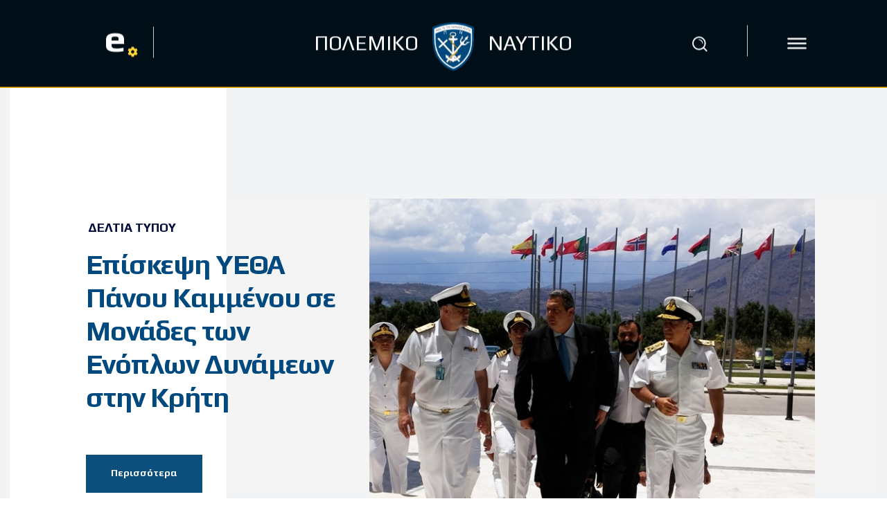

--- FILE ---
content_type: text/html; charset=UTF-8
request_url: https://hellenicnavy.gr/episkepsi-yetha-panou-kammenou-se-monades-ton-enoplon-dynameon-stin-kriti/
body_size: 52408
content:
<!doctype html >
<html lang="el">
<head>
    <meta charset="UTF-8" />
    <title>Επίσκεψη ΥΕΘΑ Πάνου Καμμένου σε Μονάδες των Ενόπλων Δυνάμεων στην Κρήτη - Πολεμικό Ναυτικό - Επίσημη Ιστοσελίδα</title>
    <meta name="viewport" content="width=device-width, initial-scale=1.0">
    <link rel="pingback" href="https://hellenicnavy.gr/xmlrpc.php" />
    <meta name='robots' content='index, follow, max-image-preview:large, max-snippet:-1, max-video-preview:-1' />
<link rel="icon" type="image/png" href="https://hellenicnavy.gr/wp-content/uploads/2020/02/favicon.ico">
	<!-- This site is optimized with the Yoast SEO plugin v26.8 - https://yoast.com/product/yoast-seo-wordpress/ -->
	<link rel="canonical" href="https://hellenicnavy.gr/episkepsi-yetha-panou-kammenou-se-monades-ton-enoplon-dynameon-stin-kriti/" />
	<meta property="og:locale" content="el_GR" />
	<meta property="og:type" content="article" />
	<meta property="og:title" content="Επίσκεψη ΥΕΘΑ Πάνου Καμμένου σε Μονάδες των Ενόπλων Δυνάμεων στην Κρήτη - Πολεμικό Ναυτικό - Επίσημη Ιστοσελίδα" />
	<meta property="og:description" content="Για να δείτε την ανακοίνωση του Υπουργείου Εθνικής Άμυνας, πατήστε εδώ." />
	<meta property="og:url" content="https://hellenicnavy.gr/episkepsi-yetha-panou-kammenou-se-monades-ton-enoplon-dynameon-stin-kriti/" />
	<meta property="og:site_name" content="Πολεμικό Ναυτικό - Επίσημη Ιστοσελίδα" />
	<meta property="article:publisher" content="https://www.facebook.com/HellenicNavyGR" />
	<meta property="article:published_time" content="2015-06-02T13:00:33+00:00" />
	<meta property="og:image" content="https://hellenicnavy.gr/wp-content/uploads/2015/06/fd792b4306ac413920d57c69826202d7-e0d.jpg" />
	<meta property="og:image:width" content="1024" />
	<meta property="og:image:height" content="592" />
	<meta property="og:image:type" content="image/jpeg" />
	<meta name="author" content="Πολεμικό Ναυτικό" />
	<meta name="twitter:card" content="summary_large_image" />
	<meta name="twitter:creator" content="@navygr" />
	<meta name="twitter:site" content="@navygr" />
	<meta name="twitter:label1" content="Συντάχθηκε από" />
	<meta name="twitter:data1" content="Πολεμικό Ναυτικό" />
	<script type="application/ld+json" class="yoast-schema-graph">{"@context":"https://schema.org","@graph":[{"@type":"Article","@id":"https://hellenicnavy.gr/episkepsi-yetha-panou-kammenou-se-monades-ton-enoplon-dynameon-stin-kriti/#article","isPartOf":{"@id":"https://hellenicnavy.gr/episkepsi-yetha-panou-kammenou-se-monades-ton-enoplon-dynameon-stin-kriti/"},"author":{"name":"Πολεμικό Ναυτικό","@id":"https://hellenicnavy.gr/#/schema/person/c5003035ec4110abc0e258839d8278ee"},"headline":"Επίσκεψη ΥΕΘΑ Πάνου Καμμένου σε Μονάδες των Ενόπλων Δυνάμεων στην Κρήτη","datePublished":"2015-06-02T13:00:33+00:00","mainEntityOfPage":{"@id":"https://hellenicnavy.gr/episkepsi-yetha-panou-kammenou-se-monades-ton-enoplon-dynameon-stin-kriti/"},"wordCount":0,"publisher":{"@id":"https://hellenicnavy.gr/#organization"},"image":{"@id":"https://hellenicnavy.gr/episkepsi-yetha-panou-kammenou-se-monades-ton-enoplon-dynameon-stin-kriti/#primaryimage"},"thumbnailUrl":"https://hellenicnavy.gr/wp-content/uploads/2015/06/fd792b4306ac413920d57c69826202d7-e0d.jpg","articleSection":["Δελτία Τύπου"],"inLanguage":"el"},{"@type":"WebPage","@id":"https://hellenicnavy.gr/episkepsi-yetha-panou-kammenou-se-monades-ton-enoplon-dynameon-stin-kriti/","url":"https://hellenicnavy.gr/episkepsi-yetha-panou-kammenou-se-monades-ton-enoplon-dynameon-stin-kriti/","name":"Επίσκεψη ΥΕΘΑ Πάνου Καμμένου σε Μονάδες των Ενόπλων Δυνάμεων στην Κρήτη - Πολεμικό Ναυτικό - Επίσημη Ιστοσελίδα","isPartOf":{"@id":"https://hellenicnavy.gr/#website"},"primaryImageOfPage":{"@id":"https://hellenicnavy.gr/episkepsi-yetha-panou-kammenou-se-monades-ton-enoplon-dynameon-stin-kriti/#primaryimage"},"image":{"@id":"https://hellenicnavy.gr/episkepsi-yetha-panou-kammenou-se-monades-ton-enoplon-dynameon-stin-kriti/#primaryimage"},"thumbnailUrl":"https://hellenicnavy.gr/wp-content/uploads/2015/06/fd792b4306ac413920d57c69826202d7-e0d.jpg","datePublished":"2015-06-02T13:00:33+00:00","breadcrumb":{"@id":"https://hellenicnavy.gr/episkepsi-yetha-panou-kammenou-se-monades-ton-enoplon-dynameon-stin-kriti/#breadcrumb"},"inLanguage":"el","potentialAction":[{"@type":"ReadAction","target":["https://hellenicnavy.gr/episkepsi-yetha-panou-kammenou-se-monades-ton-enoplon-dynameon-stin-kriti/"]}]},{"@type":"ImageObject","inLanguage":"el","@id":"https://hellenicnavy.gr/episkepsi-yetha-panou-kammenou-se-monades-ton-enoplon-dynameon-stin-kriti/#primaryimage","url":"https://hellenicnavy.gr/wp-content/uploads/2015/06/fd792b4306ac413920d57c69826202d7-e0d.jpg","contentUrl":"https://hellenicnavy.gr/wp-content/uploads/2015/06/fd792b4306ac413920d57c69826202d7-e0d.jpg","width":1024,"height":592},{"@type":"BreadcrumbList","@id":"https://hellenicnavy.gr/episkepsi-yetha-panou-kammenou-se-monades-ton-enoplon-dynameon-stin-kriti/#breadcrumb","itemListElement":[{"@type":"ListItem","position":1,"name":"Home","item":"https://hellenicnavy.gr/"},{"@type":"ListItem","position":2,"name":"Επίσκεψη ΥΕΘΑ Πάνου Καμμένου σε Μονάδες των Ενόπλων Δυνάμεων στην Κρήτη"}]},{"@type":"WebSite","@id":"https://hellenicnavy.gr/#website","url":"https://hellenicnavy.gr/","name":"Πολεμικό Ναυτικό - Επίσημη Ιστοσελίδα","description":"","publisher":{"@id":"https://hellenicnavy.gr/#organization"},"potentialAction":[{"@type":"SearchAction","target":{"@type":"EntryPoint","urlTemplate":"https://hellenicnavy.gr/?s={search_term_string}"},"query-input":{"@type":"PropertyValueSpecification","valueRequired":true,"valueName":"search_term_string"}}],"inLanguage":"el"},{"@type":"Organization","@id":"https://hellenicnavy.gr/#organization","name":"Πολεμικό Ναυτικό - Επίσημη Ιστοσελίδα","url":"https://hellenicnavy.gr/","logo":{"@type":"ImageObject","inLanguage":"el","@id":"https://hellenicnavy.gr/#/schema/logo/image/","url":"https://hellenicnavy.gr/wp-content/uploads/2022/08/post.jpg","contentUrl":"https://hellenicnavy.gr/wp-content/uploads/2022/08/post.jpg","width":940,"height":570,"caption":"Πολεμικό Ναυτικό - Επίσημη Ιστοσελίδα"},"image":{"@id":"https://hellenicnavy.gr/#/schema/logo/image/"},"sameAs":["https://www.facebook.com/HellenicNavyGR","https://x.com/navygr"]},{"@type":"Person","@id":"https://hellenicnavy.gr/#/schema/person/c5003035ec4110abc0e258839d8278ee","name":"Πολεμικό Ναυτικό"}]}</script>
	<!-- / Yoast SEO plugin. -->


<link rel='dns-prefetch' href='//fonts.googleapis.com' />
<link rel='dns-prefetch' href='//use.fontawesome.com' />
<link rel="alternate" type="application/rss+xml" title="Ροή RSS &raquo; Πολεμικό Ναυτικό - Επίσημη Ιστοσελίδα" href="https://hellenicnavy.gr/feed/" />
<link rel="alternate" type="application/rss+xml" title="Ροή Σχολίων &raquo; Πολεμικό Ναυτικό - Επίσημη Ιστοσελίδα" href="https://hellenicnavy.gr/comments/feed/" />
<link rel="alternate" type="application/rss+xml" title="Ροή Σχολίων Πολεμικό Ναυτικό - Επίσημη Ιστοσελίδα &raquo; Επίσκεψη ΥΕΘΑ Πάνου Καμμένου σε Μονάδες των Ενόπλων Δυνάμεων στην Κρήτη" href="https://hellenicnavy.gr/episkepsi-yetha-panou-kammenou-se-monades-ton-enoplon-dynameon-stin-kriti/feed/" />
<link rel="alternate" title="oEmbed (JSON)" type="application/json+oembed" href="https://hellenicnavy.gr/wp-json/oembed/1.0/embed?url=https%3A%2F%2Fhellenicnavy.gr%2Fepiskepsi-yetha-panou-kammenou-se-monades-ton-enoplon-dynameon-stin-kriti%2F" />
<link rel="alternate" title="oEmbed (XML)" type="text/xml+oembed" href="https://hellenicnavy.gr/wp-json/oembed/1.0/embed?url=https%3A%2F%2Fhellenicnavy.gr%2Fepiskepsi-yetha-panou-kammenou-se-monades-ton-enoplon-dynameon-stin-kriti%2F&#038;format=xml" />
<style id='wp-img-auto-sizes-contain-inline-css' type='text/css'>
img:is([sizes=auto i],[sizes^="auto," i]){contain-intrinsic-size:3000px 1500px}
/*# sourceURL=wp-img-auto-sizes-contain-inline-css */
</style>
<link rel='stylesheet' id='dashicons-css' href='https://hellenicnavy.gr/wp-includes/css/dashicons.min.css?ver=b071d4eb43eaf598a66c277a8102aa67' type='text/css' media='all' />
<link rel='stylesheet' id='elusive-css' href='https://hellenicnavy.gr/wp-content/plugins/slick-menu/includes/modules/slick-menu-icons/includes/library/slick-menu-icon-picker/css/types/elusive.min.css?ver=2.0' type='text/css' media='all' />
<link rel='stylesheet' id='font-awesome-css' href='https://hellenicnavy.gr/wp-content/plugins/slick-menu/includes/modules/slick-menu-icons/includes/library/slick-menu-icon-picker/css/types/font-awesome.min.css?ver=4.6.3' type='text/css' media='all' />
<link rel='stylesheet' id='foundation-icons-css' href='https://hellenicnavy.gr/wp-content/plugins/slick-menu/includes/modules/slick-menu-icons/includes/library/slick-menu-icon-picker/css/types/foundation-icons.min.css?ver=3.0' type='text/css' media='all' />
<link rel='stylesheet' id='genericons-css' href='https://hellenicnavy.gr/wp-content/plugins/slick-menu/includes/modules/slick-menu-icons/includes/library/slick-menu-icon-picker/css/types/genericons.min.css?ver=3.4' type='text/css' media='all' />
<link rel='stylesheet' id='slick-menu-icons-extra-css' href='https://hellenicnavy.gr/wp-content/plugins/slick-menu/includes/modules/slick-menu-icons/css/extra.min.css?ver=0.10.1' type='text/css' media='all' />
<style id='wp-emoji-styles-inline-css' type='text/css'>

	img.wp-smiley, img.emoji {
		display: inline !important;
		border: none !important;
		box-shadow: none !important;
		height: 1em !important;
		width: 1em !important;
		margin: 0 0.07em !important;
		vertical-align: -0.1em !important;
		background: none !important;
		padding: 0 !important;
	}
/*# sourceURL=wp-emoji-styles-inline-css */
</style>
<link rel='stylesheet' id='wp-block-library-css' href='https://hellenicnavy.gr/wp-includes/css/dist/block-library/style.min.css?ver=b071d4eb43eaf598a66c277a8102aa67' type='text/css' media='all' />
<style id='global-styles-inline-css' type='text/css'>
:root{--wp--preset--aspect-ratio--square: 1;--wp--preset--aspect-ratio--4-3: 4/3;--wp--preset--aspect-ratio--3-4: 3/4;--wp--preset--aspect-ratio--3-2: 3/2;--wp--preset--aspect-ratio--2-3: 2/3;--wp--preset--aspect-ratio--16-9: 16/9;--wp--preset--aspect-ratio--9-16: 9/16;--wp--preset--color--black: #000000;--wp--preset--color--cyan-bluish-gray: #abb8c3;--wp--preset--color--white: #ffffff;--wp--preset--color--pale-pink: #f78da7;--wp--preset--color--vivid-red: #cf2e2e;--wp--preset--color--luminous-vivid-orange: #ff6900;--wp--preset--color--luminous-vivid-amber: #fcb900;--wp--preset--color--light-green-cyan: #7bdcb5;--wp--preset--color--vivid-green-cyan: #00d084;--wp--preset--color--pale-cyan-blue: #8ed1fc;--wp--preset--color--vivid-cyan-blue: #0693e3;--wp--preset--color--vivid-purple: #9b51e0;--wp--preset--gradient--vivid-cyan-blue-to-vivid-purple: linear-gradient(135deg,rgb(6,147,227) 0%,rgb(155,81,224) 100%);--wp--preset--gradient--light-green-cyan-to-vivid-green-cyan: linear-gradient(135deg,rgb(122,220,180) 0%,rgb(0,208,130) 100%);--wp--preset--gradient--luminous-vivid-amber-to-luminous-vivid-orange: linear-gradient(135deg,rgb(252,185,0) 0%,rgb(255,105,0) 100%);--wp--preset--gradient--luminous-vivid-orange-to-vivid-red: linear-gradient(135deg,rgb(255,105,0) 0%,rgb(207,46,46) 100%);--wp--preset--gradient--very-light-gray-to-cyan-bluish-gray: linear-gradient(135deg,rgb(238,238,238) 0%,rgb(169,184,195) 100%);--wp--preset--gradient--cool-to-warm-spectrum: linear-gradient(135deg,rgb(74,234,220) 0%,rgb(151,120,209) 20%,rgb(207,42,186) 40%,rgb(238,44,130) 60%,rgb(251,105,98) 80%,rgb(254,248,76) 100%);--wp--preset--gradient--blush-light-purple: linear-gradient(135deg,rgb(255,206,236) 0%,rgb(152,150,240) 100%);--wp--preset--gradient--blush-bordeaux: linear-gradient(135deg,rgb(254,205,165) 0%,rgb(254,45,45) 50%,rgb(107,0,62) 100%);--wp--preset--gradient--luminous-dusk: linear-gradient(135deg,rgb(255,203,112) 0%,rgb(199,81,192) 50%,rgb(65,88,208) 100%);--wp--preset--gradient--pale-ocean: linear-gradient(135deg,rgb(255,245,203) 0%,rgb(182,227,212) 50%,rgb(51,167,181) 100%);--wp--preset--gradient--electric-grass: linear-gradient(135deg,rgb(202,248,128) 0%,rgb(113,206,126) 100%);--wp--preset--gradient--midnight: linear-gradient(135deg,rgb(2,3,129) 0%,rgb(40,116,252) 100%);--wp--preset--font-size--small: 11px;--wp--preset--font-size--medium: 20px;--wp--preset--font-size--large: 32px;--wp--preset--font-size--x-large: 42px;--wp--preset--font-size--regular: 15px;--wp--preset--font-size--larger: 50px;--wp--preset--spacing--20: 0.44rem;--wp--preset--spacing--30: 0.67rem;--wp--preset--spacing--40: 1rem;--wp--preset--spacing--50: 1.5rem;--wp--preset--spacing--60: 2.25rem;--wp--preset--spacing--70: 3.38rem;--wp--preset--spacing--80: 5.06rem;--wp--preset--shadow--natural: 6px 6px 9px rgba(0, 0, 0, 0.2);--wp--preset--shadow--deep: 12px 12px 50px rgba(0, 0, 0, 0.4);--wp--preset--shadow--sharp: 6px 6px 0px rgba(0, 0, 0, 0.2);--wp--preset--shadow--outlined: 6px 6px 0px -3px rgb(255, 255, 255), 6px 6px rgb(0, 0, 0);--wp--preset--shadow--crisp: 6px 6px 0px rgb(0, 0, 0);}:where(.is-layout-flex){gap: 0.5em;}:where(.is-layout-grid){gap: 0.5em;}body .is-layout-flex{display: flex;}.is-layout-flex{flex-wrap: wrap;align-items: center;}.is-layout-flex > :is(*, div){margin: 0;}body .is-layout-grid{display: grid;}.is-layout-grid > :is(*, div){margin: 0;}:where(.wp-block-columns.is-layout-flex){gap: 2em;}:where(.wp-block-columns.is-layout-grid){gap: 2em;}:where(.wp-block-post-template.is-layout-flex){gap: 1.25em;}:where(.wp-block-post-template.is-layout-grid){gap: 1.25em;}.has-black-color{color: var(--wp--preset--color--black) !important;}.has-cyan-bluish-gray-color{color: var(--wp--preset--color--cyan-bluish-gray) !important;}.has-white-color{color: var(--wp--preset--color--white) !important;}.has-pale-pink-color{color: var(--wp--preset--color--pale-pink) !important;}.has-vivid-red-color{color: var(--wp--preset--color--vivid-red) !important;}.has-luminous-vivid-orange-color{color: var(--wp--preset--color--luminous-vivid-orange) !important;}.has-luminous-vivid-amber-color{color: var(--wp--preset--color--luminous-vivid-amber) !important;}.has-light-green-cyan-color{color: var(--wp--preset--color--light-green-cyan) !important;}.has-vivid-green-cyan-color{color: var(--wp--preset--color--vivid-green-cyan) !important;}.has-pale-cyan-blue-color{color: var(--wp--preset--color--pale-cyan-blue) !important;}.has-vivid-cyan-blue-color{color: var(--wp--preset--color--vivid-cyan-blue) !important;}.has-vivid-purple-color{color: var(--wp--preset--color--vivid-purple) !important;}.has-black-background-color{background-color: var(--wp--preset--color--black) !important;}.has-cyan-bluish-gray-background-color{background-color: var(--wp--preset--color--cyan-bluish-gray) !important;}.has-white-background-color{background-color: var(--wp--preset--color--white) !important;}.has-pale-pink-background-color{background-color: var(--wp--preset--color--pale-pink) !important;}.has-vivid-red-background-color{background-color: var(--wp--preset--color--vivid-red) !important;}.has-luminous-vivid-orange-background-color{background-color: var(--wp--preset--color--luminous-vivid-orange) !important;}.has-luminous-vivid-amber-background-color{background-color: var(--wp--preset--color--luminous-vivid-amber) !important;}.has-light-green-cyan-background-color{background-color: var(--wp--preset--color--light-green-cyan) !important;}.has-vivid-green-cyan-background-color{background-color: var(--wp--preset--color--vivid-green-cyan) !important;}.has-pale-cyan-blue-background-color{background-color: var(--wp--preset--color--pale-cyan-blue) !important;}.has-vivid-cyan-blue-background-color{background-color: var(--wp--preset--color--vivid-cyan-blue) !important;}.has-vivid-purple-background-color{background-color: var(--wp--preset--color--vivid-purple) !important;}.has-black-border-color{border-color: var(--wp--preset--color--black) !important;}.has-cyan-bluish-gray-border-color{border-color: var(--wp--preset--color--cyan-bluish-gray) !important;}.has-white-border-color{border-color: var(--wp--preset--color--white) !important;}.has-pale-pink-border-color{border-color: var(--wp--preset--color--pale-pink) !important;}.has-vivid-red-border-color{border-color: var(--wp--preset--color--vivid-red) !important;}.has-luminous-vivid-orange-border-color{border-color: var(--wp--preset--color--luminous-vivid-orange) !important;}.has-luminous-vivid-amber-border-color{border-color: var(--wp--preset--color--luminous-vivid-amber) !important;}.has-light-green-cyan-border-color{border-color: var(--wp--preset--color--light-green-cyan) !important;}.has-vivid-green-cyan-border-color{border-color: var(--wp--preset--color--vivid-green-cyan) !important;}.has-pale-cyan-blue-border-color{border-color: var(--wp--preset--color--pale-cyan-blue) !important;}.has-vivid-cyan-blue-border-color{border-color: var(--wp--preset--color--vivid-cyan-blue) !important;}.has-vivid-purple-border-color{border-color: var(--wp--preset--color--vivid-purple) !important;}.has-vivid-cyan-blue-to-vivid-purple-gradient-background{background: var(--wp--preset--gradient--vivid-cyan-blue-to-vivid-purple) !important;}.has-light-green-cyan-to-vivid-green-cyan-gradient-background{background: var(--wp--preset--gradient--light-green-cyan-to-vivid-green-cyan) !important;}.has-luminous-vivid-amber-to-luminous-vivid-orange-gradient-background{background: var(--wp--preset--gradient--luminous-vivid-amber-to-luminous-vivid-orange) !important;}.has-luminous-vivid-orange-to-vivid-red-gradient-background{background: var(--wp--preset--gradient--luminous-vivid-orange-to-vivid-red) !important;}.has-very-light-gray-to-cyan-bluish-gray-gradient-background{background: var(--wp--preset--gradient--very-light-gray-to-cyan-bluish-gray) !important;}.has-cool-to-warm-spectrum-gradient-background{background: var(--wp--preset--gradient--cool-to-warm-spectrum) !important;}.has-blush-light-purple-gradient-background{background: var(--wp--preset--gradient--blush-light-purple) !important;}.has-blush-bordeaux-gradient-background{background: var(--wp--preset--gradient--blush-bordeaux) !important;}.has-luminous-dusk-gradient-background{background: var(--wp--preset--gradient--luminous-dusk) !important;}.has-pale-ocean-gradient-background{background: var(--wp--preset--gradient--pale-ocean) !important;}.has-electric-grass-gradient-background{background: var(--wp--preset--gradient--electric-grass) !important;}.has-midnight-gradient-background{background: var(--wp--preset--gradient--midnight) !important;}.has-small-font-size{font-size: var(--wp--preset--font-size--small) !important;}.has-medium-font-size{font-size: var(--wp--preset--font-size--medium) !important;}.has-large-font-size{font-size: var(--wp--preset--font-size--large) !important;}.has-x-large-font-size{font-size: var(--wp--preset--font-size--x-large) !important;}
/*# sourceURL=global-styles-inline-css */
</style>

<style id='classic-theme-styles-inline-css' type='text/css'>
/*! This file is auto-generated */
.wp-block-button__link{color:#fff;background-color:#32373c;border-radius:9999px;box-shadow:none;text-decoration:none;padding:calc(.667em + 2px) calc(1.333em + 2px);font-size:1.125em}.wp-block-file__button{background:#32373c;color:#fff;text-decoration:none}
/*# sourceURL=/wp-includes/css/classic-themes.min.css */
</style>
<style id='font-awesome-svg-styles-default-inline-css' type='text/css'>
.svg-inline--fa {
  display: inline-block;
  height: 1em;
  overflow: visible;
  vertical-align: -.125em;
}
/*# sourceURL=font-awesome-svg-styles-default-inline-css */
</style>
<link rel='stylesheet' id='font-awesome-svg-styles-css' href='https://hellenicnavy.gr/wp-content/uploads/font-awesome/v5.12.1/css/svg-with-js.css' type='text/css' media='all' />
<style id='font-awesome-svg-styles-inline-css' type='text/css'>
   .wp-block-font-awesome-icon svg::before,
   .wp-rich-text-font-awesome-icon svg::before {content: unset;}
/*# sourceURL=font-awesome-svg-styles-inline-css */
</style>
<link rel='stylesheet' id='wpos-slick-style-css' href='https://hellenicnavy.gr/wp-content/plugins/wp-logo-showcase-responsive-slider-slider/assets/css/slick.css?ver=3.8.7' type='text/css' media='all' />
<link rel='stylesheet' id='wpls-public-style-css' href='https://hellenicnavy.gr/wp-content/plugins/wp-logo-showcase-responsive-slider-slider/assets/css/wpls-public.css?ver=3.8.7' type='text/css' media='all' />
<link rel='stylesheet' id='wpml-legacy-horizontal-list-0-css' href='https://hellenicnavy.gr/wp-content/plugins/sitepress-multilingual-cms/templates/language-switchers/legacy-list-horizontal/style.min.css?ver=1' type='text/css' media='all' />
<link rel='stylesheet' id='slick-menu-animate-css' href='https://hellenicnavy.gr/wp-content/plugins/slick-menu/assets/vendors/animate/animate.css?ver=1.5.6' type='text/css' media='all' />
<link rel='stylesheet' id='slick-menu-slickmenu-css' href='https://hellenicnavy.gr/wp-content/plugins/slick-menu/assets/css/slickmenu.min.css?ver=1.5.6' type='text/css' media='all' />
<link rel='stylesheet' id='slick-menu-social-networks-css' href='https://hellenicnavy.gr/wp-content/plugins/slick-menu-social-networks/assets//css/style.min.css?ver=1.0.5' type='text/css' media='all' />
<link rel='stylesheet' id='td-plugin-multi-purpose-css' href='https://hellenicnavy.gr/wp-content/plugins/td-composer/td-multi-purpose/style.css?ver=7cd248d7ca13c255207c3f8b916c3f00' type='text/css' media='all' />
<link rel='stylesheet' id='google-fonts-style-css' href='https://fonts.googleapis.com/css?family=Play%3A400%7COpen+Sans%3A400%2C600%2C700%7CRoboto%3A400%2C600%2C700%7CPlay%3A800%2C500%2C700%2C400%2C600%7CMontserrat%3A700%2C400%2C800&#038;display=swap&#038;ver=12.7.3' type='text/css' media='all' />
<link rel='stylesheet' id='font-awesome-official-css' href='https://use.fontawesome.com/releases/v5.12.1/css/all.css' type='text/css' media='all' integrity="sha384-v8BU367qNbs/aIZIxuivaU55N5GPF89WBerHoGA4QTcbUjYiLQtKdrfXnqAcXyTv" crossorigin="anonymous" />
<link rel='stylesheet' id='dflip-style-css' href='https://hellenicnavy.gr/wp-content/plugins/3d-flipbook-dflip-lite/assets/css/dflip.min.css?ver=2.4.20' type='text/css' media='all' />
<link rel='stylesheet' id='td-theme-css' href='https://hellenicnavy.gr/wp-content/themes/Newspaper/style.css?ver=12.7.3' type='text/css' media='all' />
<style id='td-theme-inline-css' type='text/css'>@media (max-width:767px){.td-header-desktop-wrap{display:none}}@media (min-width:767px){.td-header-mobile-wrap{display:none}}</style>
<link rel='stylesheet' id='td-theme-child-css' href='https://hellenicnavy.gr/wp-content/themes/Newspaper-child/style.css?ver=12.7.3c' type='text/css' media='all' />
<link rel='stylesheet' id='font_awesome-css' href='https://hellenicnavy.gr/wp-content/plugins/td-composer/assets/fonts/font-awesome/font-awesome.css?ver=7cd248d7ca13c255207c3f8b916c3f00' type='text/css' media='all' />
<link rel='stylesheet' id='open_iconic-css' href='https://hellenicnavy.gr/wp-content/plugins/td-composer/assets/fonts/open-iconic/open-iconic.css?ver=7cd248d7ca13c255207c3f8b916c3f00' type='text/css' media='all' />
<link rel='stylesheet' id='td-legacy-framework-front-style-css' href='https://hellenicnavy.gr/wp-content/plugins/td-composer/legacy/Newspaper/assets/css/td_legacy_main.css?ver=7cd248d7ca13c255207c3f8b916c3f00' type='text/css' media='all' />
<link rel='stylesheet' id='tdb_style_cloud_templates_front-css' href='https://hellenicnavy.gr/wp-content/plugins/td-cloud-library/assets/css/tdb_main.css?ver=6127d3b6131f900b2e62bb855b13dc3b' type='text/css' media='all' />
<link rel='stylesheet' id='slick-menu-fonts-css' href='https://fonts.googleapis.com/css?family=Play%3A700&#038;ver=1.5.6' type='text/css' media='all' />
<link rel='stylesheet' id='slick-menu-dynamic-css' href='https://hellenicnavy.gr/?sm_ajax=dynamic_styles&#038;t=1768478068&#038;ver=1.5.6' type='text/css' media='all' />
<link rel='stylesheet' id='font-awesome-official-v4shim-css' href='https://use.fontawesome.com/releases/v5.12.1/css/v4-shims.css' type='text/css' media='all' integrity="sha384-C8a18+Gvny8XkjAdfto/vjAUdpGuPtl1Ix/K2BgKhFaVO6w4onVVHiEaN9h9XsvX" crossorigin="anonymous" />
<style id='font-awesome-official-v4shim-inline-css' type='text/css'>
@font-face {
font-family: "FontAwesome";
font-display: block;
src: url("https://use.fontawesome.com/releases/v5.12.1/webfonts/fa-brands-400.eot"),
		url("https://use.fontawesome.com/releases/v5.12.1/webfonts/fa-brands-400.eot?#iefix") format("embedded-opentype"),
		url("https://use.fontawesome.com/releases/v5.12.1/webfonts/fa-brands-400.woff2") format("woff2"),
		url("https://use.fontawesome.com/releases/v5.12.1/webfonts/fa-brands-400.woff") format("woff"),
		url("https://use.fontawesome.com/releases/v5.12.1/webfonts/fa-brands-400.ttf") format("truetype"),
		url("https://use.fontawesome.com/releases/v5.12.1/webfonts/fa-brands-400.svg#fontawesome") format("svg");
}

@font-face {
font-family: "FontAwesome";
font-display: block;
src: url("https://use.fontawesome.com/releases/v5.12.1/webfonts/fa-solid-900.eot"),
		url("https://use.fontawesome.com/releases/v5.12.1/webfonts/fa-solid-900.eot?#iefix") format("embedded-opentype"),
		url("https://use.fontawesome.com/releases/v5.12.1/webfonts/fa-solid-900.woff2") format("woff2"),
		url("https://use.fontawesome.com/releases/v5.12.1/webfonts/fa-solid-900.woff") format("woff"),
		url("https://use.fontawesome.com/releases/v5.12.1/webfonts/fa-solid-900.ttf") format("truetype"),
		url("https://use.fontawesome.com/releases/v5.12.1/webfonts/fa-solid-900.svg#fontawesome") format("svg");
}

@font-face {
font-family: "FontAwesome";
font-display: block;
src: url("https://use.fontawesome.com/releases/v5.12.1/webfonts/fa-regular-400.eot"),
		url("https://use.fontawesome.com/releases/v5.12.1/webfonts/fa-regular-400.eot?#iefix") format("embedded-opentype"),
		url("https://use.fontawesome.com/releases/v5.12.1/webfonts/fa-regular-400.woff2") format("woff2"),
		url("https://use.fontawesome.com/releases/v5.12.1/webfonts/fa-regular-400.woff") format("woff"),
		url("https://use.fontawesome.com/releases/v5.12.1/webfonts/fa-regular-400.ttf") format("truetype"),
		url("https://use.fontawesome.com/releases/v5.12.1/webfonts/fa-regular-400.svg#fontawesome") format("svg");
unicode-range: U+F004-F005,U+F007,U+F017,U+F022,U+F024,U+F02E,U+F03E,U+F044,U+F057-F059,U+F06E,U+F070,U+F075,U+F07B-F07C,U+F080,U+F086,U+F089,U+F094,U+F09D,U+F0A0,U+F0A4-F0A7,U+F0C5,U+F0C7-F0C8,U+F0E0,U+F0EB,U+F0F3,U+F0F8,U+F0FE,U+F111,U+F118-F11A,U+F11C,U+F133,U+F144,U+F146,U+F14A,U+F14D-F14E,U+F150-F152,U+F15B-F15C,U+F164-F165,U+F185-F186,U+F191-F192,U+F1AD,U+F1C1-F1C9,U+F1CD,U+F1D8,U+F1E3,U+F1EA,U+F1F6,U+F1F9,U+F20A,U+F247-F249,U+F24D,U+F254-F25B,U+F25D,U+F267,U+F271-F274,U+F279,U+F28B,U+F28D,U+F2B5-F2B6,U+F2B9,U+F2BB,U+F2BD,U+F2C1-F2C2,U+F2D0,U+F2D2,U+F2DC,U+F2ED,U+F328,U+F358-F35B,U+F3A5,U+F3D1,U+F410,U+F4AD;
}
/*# sourceURL=font-awesome-official-v4shim-inline-css */
</style>
<script type="text/javascript" id="wpml-cookie-js-extra">
/* <![CDATA[ */
var wpml_cookies = {"wp-wpml_current_language":{"value":"el","expires":1,"path":"/"}};
var wpml_cookies = {"wp-wpml_current_language":{"value":"el","expires":1,"path":"/"}};
//# sourceURL=wpml-cookie-js-extra
/* ]]> */
</script>
<script type="text/javascript" src="https://hellenicnavy.gr/wp-content/plugins/sitepress-multilingual-cms/res/js/cookies/language-cookie.js?ver=486900" id="wpml-cookie-js" defer="defer" data-wp-strategy="defer"></script>
<script type="text/javascript" src="https://hellenicnavy.gr/wp-includes/js/jquery/jquery.min.js?ver=3.7.1" id="jquery-core-js"></script>
<script type="text/javascript" src="https://hellenicnavy.gr/wp-includes/js/jquery/jquery-migrate.min.js?ver=3.4.1" id="jquery-migrate-js"></script>
<link rel="https://api.w.org/" href="https://hellenicnavy.gr/wp-json/" /><link rel="alternate" title="JSON" type="application/json" href="https://hellenicnavy.gr/wp-json/wp/v2/posts/18328" /><link rel="EditURI" type="application/rsd+xml" title="RSD" href="https://hellenicnavy.gr/xmlrpc.php?rsd" />

<link rel='shortlink' href='https://hellenicnavy.gr/?p=18328' />
<meta name="generator" content="WPML ver:4.8.6 stt:1,13;" />
<script>readMoreArgs = []</script><script type="text/javascript">
				EXPM_VERSION_PRO=2.09;EXPM_AJAX_URL='https://hellenicnavy.gr/wp-admin/admin-ajax.php';
			function yrmAddEvent(element, eventName, fn) {
				if (element.addEventListener)
					element.addEventListener(eventName, fn, false);
				else if (element.attachEvent)
					element.attachEvent('on' + eventName, fn);
			}
			</script>    <script>
        window.tdb_global_vars = {"wpRestUrl":"https:\/\/hellenicnavy.gr\/wp-json\/","permalinkStructure":"\/%postname%\/"};
        window.tdb_p_autoload_vars = {"isAjax":false,"isAdminBarShowing":false,"autoloadStatus":"off","origPostEditUrl":null};
    </script>
    
    <style id="tdb-global-colors">:root{--nft-custom-color-1:#333333;--nft-custom-color-2:#aaaaaa;--blck-custom-color-1:#052c54;--blck-custom-color-2:#f83aff;--blck-custom-color-3:#7c89a0;--blck-custom-color-4:#5325ea;--news-hub-dark-grey:#333;--news-hub-white:#FFFFFF;--news-hub-accent:#d61935;--news-hub-light-grey:#cccccc;--news-hub-black:#0f0f0f;--news-hub-accent-hover:#d6374f;--news-hub-medium-gray:#999999;--military-news-accent:#ef6421;--military-news-bg-1:#1f1f11;--military-news-bg-2:#33351E;--military-news-bg-3:#505331;--amsonia-primary-color:#366BD9;--amsonia-accent-color:#6D9AF8;--amsonia-dark:#060E2F;--amsonia-white:#FFFFFF;--amsonia-off-white:#eaecf8;--amsonia-gray:#9191A1;--amsonia-dark-blue:#354792;--lightning-path-primary:#594cb5;--lightning-path-accent:#2f3168;--lightning-path-dark:#000b39;--lightning-path-light:#7c8efc;--lightning-path-lighter:#e2e5f7;--lightning-path-off-white:#f3f4fd;--lightning-path-gray:#9a98ac;--downtown-accent:#EDB500;--downtown-accent-light:#ffd13a;--downtown-accent-titles:#444444;--downtown-menu-bg:#01175e;--downtown-menu-bg-light:#0a2472}</style>

    
	<meta name="generator" content="Powered by Slider Revolution 6.7.40 - responsive, Mobile-Friendly Slider Plugin for WordPress with comfortable drag and drop interface." />

<script type="text/javascript" src="https://hellenicnavy.gr/wp-content/plugins/td-composer/legacy/Newspaper/js/tdScrollToClass.js?ver=12.7.3" id="tdScrollToClass-js"></script><!-- JS generated by theme -->

<script type="text/javascript" id="td-generated-header-js">
    
    

	    var tdBlocksArray = []; //here we store all the items for the current page

	    // td_block class - each ajax block uses a object of this class for requests
	    function tdBlock() {
		    this.id = '';
		    this.block_type = 1; //block type id (1-234 etc)
		    this.atts = '';
		    this.td_column_number = '';
		    this.td_current_page = 1; //
		    this.post_count = 0; //from wp
		    this.found_posts = 0; //from wp
		    this.max_num_pages = 0; //from wp
		    this.td_filter_value = ''; //current live filter value
		    this.is_ajax_running = false;
		    this.td_user_action = ''; // load more or infinite loader (used by the animation)
		    this.header_color = '';
		    this.ajax_pagination_infinite_stop = ''; //show load more at page x
	    }

        // td_js_generator - mini detector
        ( function () {
            var htmlTag = document.getElementsByTagName("html")[0];

	        if ( navigator.userAgent.indexOf("MSIE 10.0") > -1 ) {
                htmlTag.className += ' ie10';
            }

            if ( !!navigator.userAgent.match(/Trident.*rv\:11\./) ) {
                htmlTag.className += ' ie11';
            }

	        if ( navigator.userAgent.indexOf("Edge") > -1 ) {
                htmlTag.className += ' ieEdge';
            }

            if ( /(iPad|iPhone|iPod)/g.test(navigator.userAgent) ) {
                htmlTag.className += ' td-md-is-ios';
            }

            var user_agent = navigator.userAgent.toLowerCase();
            if ( user_agent.indexOf("android") > -1 ) {
                htmlTag.className += ' td-md-is-android';
            }

            if ( -1 !== navigator.userAgent.indexOf('Mac OS X')  ) {
                htmlTag.className += ' td-md-is-os-x';
            }

            if ( /chrom(e|ium)/.test(navigator.userAgent.toLowerCase()) ) {
               htmlTag.className += ' td-md-is-chrome';
            }

            if ( -1 !== navigator.userAgent.indexOf('Firefox') ) {
                htmlTag.className += ' td-md-is-firefox';
            }

            if ( -1 !== navigator.userAgent.indexOf('Safari') && -1 === navigator.userAgent.indexOf('Chrome') ) {
                htmlTag.className += ' td-md-is-safari';
            }

            if( -1 !== navigator.userAgent.indexOf('IEMobile') ){
                htmlTag.className += ' td-md-is-iemobile';
            }

        })();

        var tdLocalCache = {};

        ( function () {
            "use strict";

            tdLocalCache = {
                data: {},
                remove: function (resource_id) {
                    delete tdLocalCache.data[resource_id];
                },
                exist: function (resource_id) {
                    return tdLocalCache.data.hasOwnProperty(resource_id) && tdLocalCache.data[resource_id] !== null;
                },
                get: function (resource_id) {
                    return tdLocalCache.data[resource_id];
                },
                set: function (resource_id, cachedData) {
                    tdLocalCache.remove(resource_id);
                    tdLocalCache.data[resource_id] = cachedData;
                }
            };
        })();

    
    
var td_viewport_interval_list=[{"limitBottom":767,"sidebarWidth":228},{"limitBottom":1018,"sidebarWidth":300},{"limitBottom":1140,"sidebarWidth":324}];
var td_animation_stack_effect="type0";
var tds_animation_stack=true;
var td_animation_stack_specific_selectors=".entry-thumb, img, .td-lazy-img";
var td_animation_stack_general_selectors=".td-animation-stack img, .td-animation-stack .entry-thumb, .post img, .td-animation-stack .td-lazy-img";
var tdc_is_installed="yes";
var tdc_domain_active=false;
var td_ajax_url="https:\/\/hellenicnavy.gr\/wp-admin\/admin-ajax.php?td_theme_name=Newspaper&v=12.7.3";
var td_get_template_directory_uri="https:\/\/hellenicnavy.gr\/wp-content\/plugins\/td-composer\/legacy\/common";
var tds_snap_menu="";
var tds_logo_on_sticky="";
var tds_header_style="";
var td_please_wait="\u03a0\u03b1\u03c1\u03b1\u03ba\u03b1\u03bb\u03bf\u03cd\u03bc\u03b5 \u03c0\u03b5\u03c1\u03b9\u03bc\u03ad\u03bd\u03b5\u03c4\u03b5...";
var td_email_user_pass_incorrect="\u03a7\u03c1\u03ae\u03c3\u03c4\u03b7\u03c2 \u03ae \u03ba\u03c9\u03b4\u03b9\u03ba\u03cc\u03c2 \u03bb\u03b1\u03bd\u03b8\u03b1\u03c3\u03bc\u03ad\u03bd\u03bf\u03c2!";
var td_email_user_incorrect="Email \u03ae \u03cc\u03bd\u03bf\u03bc\u03b1 \u03c7\u03c1\u03ae\u03c3\u03c4\u03b7 \u03bb\u03b1\u03bd\u03b8\u03b1\u03c3\u03bc\u03ad\u03bd\u03bf!";
var td_email_incorrect="Email \u03bb\u03b1\u03bd\u03b8\u03b1\u03c3\u03bc\u03ad\u03bd\u03bf!";
var td_user_incorrect="Username incorrect!";
var td_email_user_empty="Email or username empty!";
var td_pass_empty="Pass empty!";
var td_pass_pattern_incorrect="Invalid Pass Pattern!";
var td_retype_pass_incorrect="Retyped Pass incorrect!";
var tds_more_articles_on_post_enable="";
var tds_more_articles_on_post_time_to_wait="";
var tds_more_articles_on_post_pages_distance_from_top=0;
var tds_captcha="";
var tds_theme_color_site_wide="#00487d";
var tds_smart_sidebar="";
var tdThemeName="Newspaper";
var tdThemeNameWl="Newspaper";
var td_magnific_popup_translation_tPrev="\u03a0\u03c1\u03bf\u03b7\u03b3\u03bf\u03cd\u03bc\u03b5\u03bd\u03bf (\u039a\u03bf\u03c5\u03bc\u03c0\u03af \u03b1\u03c1\u03b9\u03c3\u03c4\u03b5\u03c1\u03bf\u03cd \u03b2\u03ad\u03bb\u03bf\u03c5\u03c2)";
var td_magnific_popup_translation_tNext="\u0395\u03c0\u03cc\u03bc\u03b5\u03bd\u03bf (\u039a\u03bf\u03c5\u03bc\u03c0\u03af \u03b4\u03b5\u03be\u03b9\u03bf\u03cd \u03b2\u03ad\u03bb\u03bf\u03c5\u03c2)";
var td_magnific_popup_translation_tCounter="%curr% \u03b1\u03c0\u03cc %total%";
var td_magnific_popup_translation_ajax_tError="\u03a4\u03bf \u03c0\u03b5\u03c1\u03b9\u03b5\u03c7\u03cc\u03bc\u03b5\u03bd\u03bf \u03b1\u03c0\u03cc %url% \u03b4\u03b5\u03bd \u03ae\u03c4\u03b1\u03bd \u03b4\u03c5\u03bd\u03b1\u03c4\u03cc \u03bd\u03b1 \u03c6\u03bf\u03c1\u03c4\u03c9\u03b8\u03b5\u03af.";
var td_magnific_popup_translation_image_tError="\u0397 \u03b5\u03b9\u03ba\u03cc\u03bd\u03b1 #%curr% \u03b4\u03b5\u03bd \u03ae\u03c4\u03b1\u03bd \u03b4\u03c5\u03bd\u03b1\u03c4\u03cc \u03bd\u03b1 \u03c6\u03bf\u03c1\u03c4\u03c9\u03b8\u03b5\u03af.";
var tdBlockNonce="24d6b947c8";
var tdMobileMenu="enabled";
var tdMobileSearch="enabled";
var tdDateNamesI18n={"month_names":["\u0399\u03b1\u03bd\u03bf\u03c5\u03ac\u03c1\u03b9\u03bf\u03c2","\u03a6\u03b5\u03b2\u03c1\u03bf\u03c5\u03ac\u03c1\u03b9\u03bf\u03c2","\u039c\u03ac\u03c1\u03c4\u03b9\u03bf\u03c2","\u0391\u03c0\u03c1\u03af\u03bb\u03b9\u03bf\u03c2","\u039c\u03ac\u03b9\u03bf\u03c2","\u0399\u03bf\u03cd\u03bd\u03b9\u03bf\u03c2","\u0399\u03bf\u03cd\u03bb\u03b9\u03bf\u03c2","\u0391\u03cd\u03b3\u03bf\u03c5\u03c3\u03c4\u03bf\u03c2","\u03a3\u03b5\u03c0\u03c4\u03ad\u03bc\u03b2\u03c1\u03b9\u03bf\u03c2","\u039f\u03ba\u03c4\u03ce\u03b2\u03c1\u03b9\u03bf\u03c2","\u039d\u03bf\u03ad\u03bc\u03b2\u03c1\u03b9\u03bf\u03c2","\u0394\u03b5\u03ba\u03ad\u03bc\u03b2\u03c1\u03b9\u03bf\u03c2"],"month_names_short":["\u0399\u03b1\u03bd","\u03a6\u03b5\u03b2","\u039c\u03b1\u03c1","\u0391\u03c0\u03c1","\u039c\u03ac\u03b9","\u0399\u03bf\u03cd\u03bd","\u0399\u03bf\u03cd\u03bb","\u0391\u03c5\u03b3","\u03a3\u03b5\u03c0","\u039f\u03ba\u03c4","\u039d\u03bf\u03ad","\u0394\u03b5\u03ba"],"day_names":["\u039a\u03c5\u03c1\u03b9\u03b1\u03ba\u03ae","\u0394\u03b5\u03c5\u03c4\u03ad\u03c1\u03b1","\u03a4\u03c1\u03af\u03c4\u03b7","\u03a4\u03b5\u03c4\u03ac\u03c1\u03c4\u03b7","\u03a0\u03ad\u03bc\u03c0\u03c4\u03b7","\u03a0\u03b1\u03c1\u03b1\u03c3\u03ba\u03b5\u03c5\u03ae","\u03a3\u03ac\u03b2\u03b2\u03b1\u03c4\u03bf"],"day_names_short":["\u039a\u03c5","\u0394\u03b5","\u03a4\u03c1","\u03a4\u03b5","\u03a0\u03b5","\u03a0\u03b1","\u03a3\u03b1"]};
var tdb_modal_confirm="\u03b1\u03c0\u03bf\u03b8\u03b7\u03ba\u03b5\u03cd\u03c3\u03b5\u03c4\u03b5";
var tdb_modal_cancel="\u039c\u03b1\u03c4\u03b1\u03af\u03c9\u03c3\u03b7";
var tdb_modal_confirm_alt="\u039d\u03b1\u03af";
var tdb_modal_cancel_alt="\u03cc\u03c7\u03b9";
var td_deploy_mode="deploy";
var td_ad_background_click_link="";
var td_ad_background_click_target="";
</script>


<!-- Header style compiled by theme -->

<style>.td-mobile-content .td-mobile-main-menu>li>a{font-family:Play}.td-mobile-content .sub-menu a{font-family:Play}#td-mobile-nav,#td-mobile-nav .wpb_button,.td-search-wrap-mob{font-family:Play}body,p{font-family:Play}:root{--td_excl_label:'ΑΠΟΚΛΕΙΣΤΙΚΌΣ';--td_theme_color:#00487d;--td_slider_text:rgba(0,72,125,0.7);--td_mobile_menu_color:#00487d;--td_mobile_gradient_one_mob:#000e18;--td_mobile_gradient_two_mob:#000000;--td_mobile_text_active_color:#ffffff;--td_login_gradient_one:#00487d;--td_login_gradient_two:rgba(66,189,205,0.8)}</style>

<!-- Google tag (gtag.js) -->
<script async src="https://www.googletagmanager.com/gtag/js?id=UA-13194799-1"></script>
<script>
  window.dataLayer = window.dataLayer || [];
  function gtag(){dataLayer.push(arguments);}
  gtag('js', new Date());

  gtag('config', 'UA-13194799-1');
</script>

<!-- Google tag (gtag.js) -->
<script async src="https://www.googletagmanager.com/gtag/js?id=G-HHQH68RCM3"></script>
<script>
  window.dataLayer = window.dataLayer || [];
  function gtag(){dataLayer.push(arguments);}
  gtag('js', new Date());

  gtag('config', 'G-HHQH68RCM3');
</script><link rel="icon" href="https://hellenicnavy.gr/wp-content/uploads/2023/01/cropped-iconhn-32x32.png" sizes="32x32" />
<link rel="icon" href="https://hellenicnavy.gr/wp-content/uploads/2023/01/cropped-iconhn-192x192.png" sizes="192x192" />
<link rel="apple-touch-icon" href="https://hellenicnavy.gr/wp-content/uploads/2023/01/cropped-iconhn-180x180.png" />
<meta name="msapplication-TileImage" content="https://hellenicnavy.gr/wp-content/uploads/2023/01/cropped-iconhn-270x270.png" />
<script>function setREVStartSize(e){
			//window.requestAnimationFrame(function() {
				window.RSIW = window.RSIW===undefined ? window.innerWidth : window.RSIW;
				window.RSIH = window.RSIH===undefined ? window.innerHeight : window.RSIH;
				try {
					var pw = document.getElementById(e.c).parentNode.offsetWidth,
						newh;
					pw = pw===0 || isNaN(pw) || (e.l=="fullwidth" || e.layout=="fullwidth") ? window.RSIW : pw;
					e.tabw = e.tabw===undefined ? 0 : parseInt(e.tabw);
					e.thumbw = e.thumbw===undefined ? 0 : parseInt(e.thumbw);
					e.tabh = e.tabh===undefined ? 0 : parseInt(e.tabh);
					e.thumbh = e.thumbh===undefined ? 0 : parseInt(e.thumbh);
					e.tabhide = e.tabhide===undefined ? 0 : parseInt(e.tabhide);
					e.thumbhide = e.thumbhide===undefined ? 0 : parseInt(e.thumbhide);
					e.mh = e.mh===undefined || e.mh=="" || e.mh==="auto" ? 0 : parseInt(e.mh,0);
					if(e.layout==="fullscreen" || e.l==="fullscreen")
						newh = Math.max(e.mh,window.RSIH);
					else{
						e.gw = Array.isArray(e.gw) ? e.gw : [e.gw];
						for (var i in e.rl) if (e.gw[i]===undefined || e.gw[i]===0) e.gw[i] = e.gw[i-1];
						e.gh = e.el===undefined || e.el==="" || (Array.isArray(e.el) && e.el.length==0)? e.gh : e.el;
						e.gh = Array.isArray(e.gh) ? e.gh : [e.gh];
						for (var i in e.rl) if (e.gh[i]===undefined || e.gh[i]===0) e.gh[i] = e.gh[i-1];
											
						var nl = new Array(e.rl.length),
							ix = 0,
							sl;
						e.tabw = e.tabhide>=pw ? 0 : e.tabw;
						e.thumbw = e.thumbhide>=pw ? 0 : e.thumbw;
						e.tabh = e.tabhide>=pw ? 0 : e.tabh;
						e.thumbh = e.thumbhide>=pw ? 0 : e.thumbh;
						for (var i in e.rl) nl[i] = e.rl[i]<window.RSIW ? 0 : e.rl[i];
						sl = nl[0];
						for (var i in nl) if (sl>nl[i] && nl[i]>0) { sl = nl[i]; ix=i;}
						var m = pw>(e.gw[ix]+e.tabw+e.thumbw) ? 1 : (pw-(e.tabw+e.thumbw)) / (e.gw[ix]);
						newh =  (e.gh[ix] * m) + (e.tabh + e.thumbh);
					}
					var el = document.getElementById(e.c);
					if (el!==null && el) el.style.height = newh+"px";
					el = document.getElementById(e.c+"_wrapper");
					if (el!==null && el) {
						el.style.height = newh+"px";
						el.style.display = "block";
					}
				} catch(e){
					console.log("Failure at Presize of Slider:" + e)
				}
			//});
		  };</script>
		<style type="text/css" id="wp-custom-css">
			.wpml-ls-legacy-list-horizontal ul li {
    margin-bottom: 0 !important;
}
.absolute_inner_full {
    height: 100%;
}
.tds-button5 {
	height: 75px;
}
.header-sep-1 .td-icon-vertical-line:before,
.header-sep-2 .td-icon-vertical-line:before {
    content: '';
    border-left: 1px solid #ccc;
    width: 1px;
}

@media (max-width: 767px) {
	.tdc_zone.tdi_2.wpb_row.td-pb-row, #tdi_3 {
		padding-left: 0;
		padding-right: 0;
	}
}		</style>
		
<!-- Button style compiled by theme -->

<style>.tdm-btn-style1{background-color:#00487d}.tdm-btn-style2:before{border-color:#00487d}.tdm-btn-style2{color:#00487d}.tdm-btn-style3{-webkit-box-shadow:0 2px 16px #00487d;-moz-box-shadow:0 2px 16px #00487d;box-shadow:0 2px 16px #00487d}.tdm-btn-style3:hover{-webkit-box-shadow:0 4px 26px #00487d;-moz-box-shadow:0 4px 26px #00487d;box-shadow:0 4px 26px #00487d}</style>

	<style id="tdw-css-placeholder">#tdm-popup-modal-td_header_applications .tdm-popup-modal{background:linear-gradient(#00497e,#001a2b)!important}.vessel-classes .td-module-meta-info{padding:0!important}.td-module-title{margin:0!important;padding:10px}.td_module_flex_empty{display:none}.td_block_wrap{border:0}.tdm-btn-text{float:left}.tdm-btn-icon{float:right;margin-top:20px}.activitiesInnerColumn{position:relative}@media (min-width:1141px){.td_block_wrap{margin-bottom:0px!important}}@media (max-width:1140px){.td_block_wrap{margin-bottom:0px!important}}.drast-ekd{position:absolute;left:-30%;top:65px}.textcenter{text-align:center!important}pre{background-color:#ffffff}</style><link rel='stylesheet' id='rs-plugin-settings-css' href='//hellenicnavy.gr/wp-content/plugins/revslider/sr6/assets/css/rs6.css?ver=6.7.40' type='text/css' media='all' />
<style id='rs-plugin-settings-inline-css' type='text/css'>
#rs-demo-id {}
/*# sourceURL=rs-plugin-settings-inline-css */
</style>
</head>

<body class="wp-singular post-template-default single single-post postid-18328 single-format-standard wp-theme-Newspaper wp-child-theme-Newspaper-child slick-menu-in-body episkepsi-yetha-panou-kammenou-se-monades-ton-enoplon-dynameon-stin-kriti global-block-template-1 tdb_template_2072 td-wpml tdb-template  tdc-header-template  tdc-footer-template td-animation-stack-type0 td-full-layout" itemscope="itemscope" itemtype="https://schema.org/WebPage">

    <div class="td-scroll-up" data-style="style1"><i class="td-icon-menu-up"></i></div>
    <div class="td-menu-background" style="visibility:hidden"></div>
<div id="td-mobile-nav" style="visibility:hidden">
    <div class="td-mobile-container">
        <!-- mobile menu top section -->
        <div class="td-menu-socials-wrap">
            <!-- socials -->
            <div class="td-menu-socials">
                
        <span class="td-social-icon-wrap">
            <a target="_blank" rel="nofollow" href="https://www.facebook.com/HellenicNavyGR" title="Facebook">
                <i class="td-icon-font td-icon-facebook"></i>
                <span style="display: none">Facebook</span>
            </a>
        </span>
        <span class="td-social-icon-wrap">
            <a target="_blank" rel="nofollow" href="https://www.instagram.com/hellenicnavygr/" title="Instagram">
                <i class="td-icon-font td-icon-instagram"></i>
                <span style="display: none">Instagram</span>
            </a>
        </span>
        <span class="td-social-icon-wrap">
            <a target="_blank" rel="nofollow" href="https://twitter.com/navygr" title="Twitter">
                <i class="td-icon-font td-icon-twitter"></i>
                <span style="display: none">Twitter</span>
            </a>
        </span>
        <span class="td-social-icon-wrap">
            <a target="_blank" rel="nofollow" href="https://www.youtube.com/channel/UCzV2gd_ACMDo-PyjOswcHiQ" title="Youtube">
                <i class="td-icon-font td-icon-youtube"></i>
                <span style="display: none">Youtube</span>
            </a>
        </span>            </div>
            <!-- close button -->
            <div class="td-mobile-close">
                <span><i class="td-icon-close-mobile"></i></span>
            </div>
        </div>

        <!-- login section -->
        
        <!-- menu section -->
        <div class="td-mobile-content">
            <div class="menu-nna-container"><ul id="menu-nna" class="td-mobile-main-menu"><li id="menu-item-7274" class="menu-item menu-item-type-post_type menu-item-object-page menu-item-first menu-item-7274"><a href="https://hellenicnavy.gr/anexartites-ypiresies-pn/naytiko-nosokomeio-athinon/">Αρχική</a></li>
<li id="menu-item-8487" class="menu-item menu-item-type-custom menu-item-object-custom menu-item-has-children menu-item-8487"><a href="#">Οργάνωση<i class="td-icon-menu-right td-element-after"></i></a>
<ul class="sub-menu">
	<li id="menu-item-8488" class="menu-item menu-item-type-post_type menu-item-object-page menu-item-8488"><a href="https://hellenicnavy.gr/anexartites-ypiresies-pn/naytiko-nosokomeio-athinon/dieythynsi-iatrikis/">Διεύθυνση Ιατρικής</a></li>
	<li id="menu-item-8489" class="menu-item menu-item-type-post_type menu-item-object-page menu-item-8489"><a href="https://hellenicnavy.gr/anexartites-ypiresies-pn/naytiko-nosokomeio-athinon/dieythynsi-nosileytikis/">Διεύθυνση Νοσηλευτικής</a></li>
	<li id="menu-item-8490" class="menu-item menu-item-type-post_type menu-item-object-page menu-item-8490"><a href="https://hellenicnavy.gr/anexartites-ypiresies-pn/naytiko-nosokomeio-athinon/dieythynsi-dioikitikis-ypiresias/">Διεύθυνση Διοικητικής Υπηρεσίας</a></li>
	<li id="menu-item-8491" class="menu-item menu-item-type-post_type menu-item-object-page menu-item-8491"><a href="https://hellenicnavy.gr/anexartites-ypiresies-pn/naytiko-nosokomeio-athinon/dieythynsi-oikonomikis-ypiresias/">Διεύθυνση Οικονομικής Υπηρεσίας</a></li>
	<li id="menu-item-8492" class="menu-item menu-item-type-post_type menu-item-object-page menu-item-8492"><a href="https://hellenicnavy.gr/anexartites-ypiresies-pn/naytiko-nosokomeio-athinon/anexartites-ypiresies-pn-naytiko-nosokomeio-athinon-dieythynsi-ekpai-is-kai-ereynas/">Διεύθυνση Εκπαίδευσης και Έρευνας</a></li>
	<li id="menu-item-8493" class="menu-item menu-item-type-post_type menu-item-object-page menu-item-8493"><a href="https://hellenicnavy.gr/anexartites-ypiresies-pn/naytiko-nosokomeio-athinon/katadytiki-ypervariki-iatriki/">Καταδυτική – Υπερβαρική Ιατρική</a></li>
	<li id="menu-item-8496" class="menu-item menu-item-type-post_type menu-item-object-page menu-item-8496"><a href="https://hellenicnavy.gr/anexartites-ypiresies-pn/naytiko-nosokomeio-athinon/ygeionomiki-merimna/">Υγειονομική Μέριμνα</a></li>
</ul>
</li>
<li id="menu-item-8494" class="menu-item menu-item-type-post_type menu-item-object-page menu-item-8494"><a href="https://hellenicnavy.gr/anexartites-ypiresies-pn/naytiko-nosokomeio-athinon/proina-exoterika-iatreia/">Πρωϊνά Εξωτερικά Ιατρεία</a></li>
<li id="menu-item-8495" class="menu-item menu-item-type-post_type menu-item-object-page menu-item-8495"><a href="https://hellenicnavy.gr/anexartites-ypiresies-pn/naytiko-nosokomeio-athinon/ypokatastima-stratiotikoy-farmakeioy-ysf-nna/">Υποκ/μα Στρ. Φαρμακείου</a></li>
<li id="menu-item-8497" class="menu-item menu-item-type-custom menu-item-object-custom menu-item-has-children menu-item-8497"><a href="#">Ναυτικό Νοσοκομείο Πειραιά<i class="td-icon-menu-right td-element-after"></i></a>
<ul class="sub-menu">
	<li id="menu-item-8502" class="menu-item menu-item-type-post_type menu-item-object-page menu-item-8502"><a href="https://hellenicnavy.gr/anexartites-ypiresies-pn/naytiko-nosokomeio-athinon/istoria-nnp/">Ιστορία ΝΝΠ</a></li>
	<li id="menu-item-8501" class="menu-item menu-item-type-post_type menu-item-object-page menu-item-8501"><a href="https://hellenicnavy.gr/anexartites-ypiresies-pn/naytiko-nosokomeio-athinon/leitoyrgia-nnp/">Λειτουργία ΝΝΠ</a></li>
	<li id="menu-item-8500" class="menu-item menu-item-type-post_type menu-item-object-page menu-item-8500"><a href="https://hellenicnavy.gr/anexartites-ypiresies-pn/naytiko-nosokomeio-athinon/tmima-periodikoy-ygeionomikoy-elegchoy-pye-nnp/">Τμήμα Περιοδικού Υγειονομικού Ελέγχου (ΠΥΕ)-ΝΝΠ</a></li>
	<li id="menu-item-8499" class="menu-item menu-item-type-post_type menu-item-object-page menu-item-8499"><a href="https://hellenicnavy.gr/anexartites-ypiresies-pn/naytiko-nosokomeio-athinon/kentro-eidikis-frontidas-paidion-kefp-nnp/">Κέντρο Ειδικής Φροντίδας Παιδιών (ΚΕΦΠ)-ΝΝΠ</a></li>
	<li id="menu-item-8498" class="menu-item menu-item-type-post_type menu-item-object-page menu-item-8498"><a href="https://hellenicnavy.gr/anexartites-ypiresies-pn/naytiko-nosokomeio-athinon/epikoinonia-nnp/">Επικοινωνία ΝΝΠ</a></li>
</ul>
</li>
<li id="menu-item-8509" class="menu-item menu-item-type-post_type menu-item-object-page menu-item-8509"><a href="https://hellenicnavy.gr/anexartites-ypiresies-pn/naytiko-nosokomeio-athinon/anakoinoseis-nna/">Ανακοινώσεις</a></li>
</ul></div>        </div>
    </div>

    <!-- register/login section -->
    </div><div class="td-search-background" style="visibility:hidden"></div>
<div class="td-search-wrap-mob" style="visibility:hidden">
	<div class="td-drop-down-search">
		<form method="get" class="td-search-form" action="https://hellenicnavy.gr/">
			<!-- close button -->
			<div class="td-search-close">
				<span><i class="td-icon-close-mobile"></i></span>
			</div>
			<div role="search" class="td-search-input">
				<span>Αναζήτηση</span>
				<input id="td-header-search-mob" type="text" value="" name="s" autocomplete="off" />
			</div>
		</form>
		<div id="td-aj-search-mob" class="td-ajax-search-flex"></div>
	</div>
</div>
    <div id="td-outer-wrap" class="td-theme-wrap">

                    <div class="td-header-template-wrap" style="position: relative">
                                <div class="td-header-mobile-wrap ">
                    <div id="tdi_1" class="tdc-zone"><div class="tdc_zone tdi_2  wpb_row td-pb-row"  >
<style scoped>.tdi_2{min-height:0}.td-header-mobile-wrap{position:fixed;width:100%;top:0;bottom:auto}</style><div id="tdi_3" class="tdc-row stretch_row"><div class="vc_row tdi_4  wpb_row td-pb-row tdc-element-style" >
<style scoped>.tdi_4,.tdi_4 .tdc-columns{min-height:0}.tdi_4,.tdi_4 .tdc-columns{display:block}.tdi_4 .tdc-columns{width:100%}.tdi_4:before,.tdi_4:after{display:table}@media (max-width:767px){.tdi_4,.tdi_4 .tdc-columns{display:flex;flex-direction:row;flex-wrap:nowrap;justify-content:flex-start;align-items:center}.tdi_4 .tdc-columns{width:100%}.tdi_4:before,.tdi_4:after{display:none}}@media (max-width:767px){.tdi_4{position:relative}}</style>
<div class="tdi_3_rand_style td-element-style" ><style>@media (max-width:767px){.tdi_3_rand_style{background-color:#000e18!important}}</style></div><div class="vc_column tdi_6  wpb_column vc_column_container tdc-column td-pb-span6">
<style scoped>.tdi_6{vertical-align:baseline}.tdi_6>.wpb_wrapper,.tdi_6>.wpb_wrapper>.tdc-elements{display:block}.tdi_6>.wpb_wrapper>.tdc-elements{width:100%}.tdi_6>.wpb_wrapper>.vc_row_inner{width:auto}.tdi_6>.wpb_wrapper{width:auto;height:auto}@media (max-width:767px){.tdi_6>.wpb_wrapper,.tdi_6>.wpb_wrapper>.tdc-elements{display:flex;flex-direction:row;flex-wrap:nowrap;justify-content:flex-start;align-items:center}.tdi_6>.wpb_wrapper>.tdc-elements{width:100%}.tdi_6>.wpb_wrapper>.vc_row_inner{width:auto}.tdi_6>.wpb_wrapper{width:100%;height:100%}}@media (max-width:767px){.tdi_6{text-align:left!important}}</style><div class="wpb_wrapper" ><div class="wpb_wrapper wpb_text_column td_block_wrap td_block_wrap vc_column_text tdi_7  tagdiv-type td-pb-border-top td_block_template_1"  data-td-block-uid="tdi_7" >
<style>.tdi_7{margin-bottom:0px!important;justify-content:center!important;text-align:center!important}@media(min-width:1141px){.tdi_7{display:inline-block!important}}@media (min-width:1019px) and (max-width:1140px){.tdi_7{display:inline-block!important}}@media (min-width:768px) and (max-width:1018px){.tdi_7{display:inline-block!important}}@media (max-width:767px){.tdi_7{padding-left:15px!important}}</style>
<style>.vc_column_text>.td-element-style{z-index:-1}.tdi_7{color:#ffffff}.tdi_7 h1,.tdi_7 h2,.tdi_7 h3,.tdi_7 h4,.tdi_7 h5,.tdi_7 h6{color:#ffffff}.tdi_7 a{color:#ffffff}.tdi_7 a:hover{color:#ebaf00}</style><div class="td-fix-index">
</div></div></div></div><div class="vc_column tdi_9  wpb_column vc_column_container tdc-column td-pb-span6">
<style scoped>.tdi_9{vertical-align:baseline}.tdi_9>.wpb_wrapper,.tdi_9>.wpb_wrapper>.tdc-elements{display:block}.tdi_9>.wpb_wrapper>.tdc-elements{width:100%}.tdi_9>.wpb_wrapper>.vc_row_inner{width:auto}.tdi_9>.wpb_wrapper{width:auto;height:auto}@media (max-width:767px){.tdi_9>.wpb_wrapper,.tdi_9>.wpb_wrapper>.tdc-elements{display:flex;flex-direction:row;flex-wrap:nowrap;justify-content:flex-end;align-items:center}.tdi_9>.wpb_wrapper>.tdc-elements{width:100%}.tdi_9>.wpb_wrapper>.vc_row_inner{width:auto}.tdi_9>.wpb_wrapper{width:100%;height:100%}}@media (max-width:767px){.tdi_9{justify-content:center!important;text-align:center!important}}</style><div class="wpb_wrapper" ><div class="td_block_wrap tdb_mobile_search tdi_10 td-pb-border-top td_block_template_1 tdb-header-align"  data-td-block-uid="tdi_10" >
<style>@media (max-width:767px){.tdi_10{padding-right:25px!important}}</style>
<style>.tdb-header-align{vertical-align:middle}.tdb_mobile_search{margin-bottom:0;clear:none}.tdb_mobile_search a{display:inline-block!important;position:relative;text-align:center;color:var(--td_theme_color,#4db2ec)}.tdb_mobile_search a>span{display:flex;align-items:center;justify-content:center}.tdb_mobile_search svg{height:auto}.tdb_mobile_search svg,.tdb_mobile_search svg *{fill:var(--td_theme_color,#4db2ec)}#tdc-live-iframe .tdb_mobile_search a{pointer-events:none}.td-search-opened{overflow:hidden}.td-search-opened #td-outer-wrap{position:static}.td-search-opened .td-search-wrap-mob{position:fixed;height:calc(100% + 1px)}.td-search-opened .td-drop-down-search{height:calc(100% + 1px);overflow-y:scroll;overflow-x:hidden}.tdi_10{display:inline-block}.tdi_10 .tdb-header-search-button-mob i{font-size:22px;width:55px;height:55px;line-height:55px}.tdi_10 .tdb-header-search-button-mob svg{width:22px}.tdi_10 .tdb-header-search-button-mob .tdb-mobile-search-icon-svg{width:55px;height:55px;display:flex;justify-content:center}.tdi_10 .tdb-header-search-button-mob{color:var(--amsonia-white)}.tdi_10 .tdb-header-search-button-mob svg,.tdi_10 .tdb-header-search-button-mob svg *{fill:var(--amsonia-white)}@media (max-width:767px){.tdi_10 .tdb-header-search-button-mob i{font-size:18px;width:45px;height:45px;line-height:45px}.tdi_10 .tdb-header-search-button-mob svg{width:18px}.tdi_10 .tdb-header-search-button-mob .tdb-mobile-search-icon-svg{width:45px;height:45px;display:flex;justify-content:center}}</style><div class="tdb-block-inner td-fix-index"><span class="tdb-header-search-button-mob dropdown-toggle" data-toggle="dropdown"><i class="tdb-mobile-search-icon td-icon-search"></i></span></div></div> <!-- ./block --></div></div></div></div><div id="tdi_11" class="tdc-row stretch_row"><div class="vc_row tdi_12  wpb_row td-pb-row tdc-element-style" >
<style scoped>.tdi_12,.tdi_12 .tdc-columns{min-height:0}.tdi_12,.tdi_12 .tdc-columns{display:block}.tdi_12 .tdc-columns{width:100%}.tdi_12:before,.tdi_12:after{display:table}@media (max-width:767px){.tdi_12,.tdi_12 .tdc-columns{display:flex;flex-direction:row;flex-wrap:nowrap;justify-content:flex-start;align-items:center}.tdi_12 .tdc-columns{width:100%}.tdi_12:before,.tdi_12:after{display:none}}@media (max-width:767px){.tdi_12{position:relative}}</style>
<div class="tdi_11_rand_style td-element-style" ><div class="td-element-style-before"><style>@media (max-width:767px){.tdi_11_rand_style>.td-element-style-before{content:''!important;width:100%!important;height:100%!important;position:absolute!important;top:0!important;left:0!important;display:block!important;z-index:0!important;border-color:var(--downtown-accent)!important;border-style:solid!important;border-width:0px 0px 2px 0px!important;background-size:cover!important;background-position:center top!important}}</style></div><style>@media (max-width:767px){.tdi_11_rand_style{background-color:#000e18!important}}</style></div><div class="vc_column tdi_14  wpb_column vc_column_container tdc-column td-pb-span3">
<style scoped>.tdi_14{vertical-align:baseline}.tdi_14>.wpb_wrapper,.tdi_14>.wpb_wrapper>.tdc-elements{display:block}.tdi_14>.wpb_wrapper>.tdc-elements{width:100%}.tdi_14>.wpb_wrapper>.vc_row_inner{width:auto}.tdi_14>.wpb_wrapper{width:auto;height:auto}@media (max-width:767px){.tdi_14>.wpb_wrapper,.tdi_14>.wpb_wrapper>.tdc-elements{display:flex;flex-direction:row;flex-wrap:nowrap;justify-content:center;align-items:center}.tdi_14>.wpb_wrapper>.tdc-elements{width:100%}.tdi_14>.wpb_wrapper>.vc_row_inner{width:auto}.tdi_14>.wpb_wrapper{width:100%;height:100%}}@media (max-width:767px){.tdi_14{text-align:left!important}}</style><div class="wpb_wrapper" ><div class="tdm_block td_block_wrap td_block_wrap tdm_block_popup tdi_15 td-pb-border-top td_block_template_1"  data-td-block-uid="tdi_15" >
<style>@media (max-width:767px){.tdi_15{margin-top:-10px!important;margin-left:-15px!important;display:inline-block!important}}</style>
<style>.tdm-popup-modal-prevent-scroll{overflow:hidden}.tdm-popup-modal-wrap,.tdm-popup-modal-bg{top:0;left:0;width:100%;height:100%}.tdm-popup-modal-wrap{position:fixed;display:flex;z-index:10002}.tdm-popup-modal-bg{position:absolute}.tdm-popup-modal{display:flex;flex-direction:column;position:relative;background-color:#fff;width:700px;max-width:100%;max-height:100%;border-radius:3px;overflow:hidden;z-index:1}.tdm-pm-header{display:flex;align-items:center;width:100%;padding:19px 25px 16px;z-index:10}.tdm-pmh-title{margin:0;padding:0;font-size:18px;line-height:1.2;font-weight:600;color:#1D2327}a.tdm-pmh-title:hover{color:var(--td_theme_color,#4db2ec)}.tdm-pmh-close{position:relative;margin-left:auto;font-size:14px;color:#878d93;cursor:pointer}.tdm-pmh-close *{pointer-events:none}.tdm-pmh-close svg{width:14px;fill:#878d93}.tdm-pmh-close:hover{color:#000}.tdm-pmh-close:hover svg{fill:#000}.tdm-pm-body{flex:1;padding:30px 25px;overflow:auto;overflow-x:hidden}.tdm-pm-body>p:empty{display:none}.tdm-pm-body .tdc-row:not([class*='stretch_row_']),.tdm-pm-body .tdc-row-composer:not([class*='stretch_row_']){width:auto!important;max-width:1240px}.tdm-popup-modal-over-screen,.tdm-popup-modal-over-screen .tdm-pm-body .tdb_header_search .tdb-search-form,.tdm-popup-modal-over-screen .tdm-pm-body .tdb_header_logo .tdb-logo-a,.tdm-popup-modal-over-screen .tdm-pm-body .tdb_header_logo h1{pointer-events:none}.tdm-popup-modal-over-screen .tdm-btn{pointer-events:none!important}.tdm-popup-modal-over-screen .tdm-popup-modal-bg{opacity:0;transition:opacity .2s ease-in}.tdm-popup-modal-over-screen.tdm-popup-modal-open .tdm-popup-modal-bg{opacity:1;transition:opacity .2s ease-out}.tdm-popup-modal-over-screen.tdm-popup-modal-open .tdm-popup-modal,.tdm-popup-modal-over-screen.tdm-popup-modal-open .tdm-pm-body .tdb_header_search .tdb-search-form,.tdm-popup-modal-over-screen.tdm-popup-modal-open .tdm-pm-body .tdb_header_logo .tdb-logo-a,.tdm-popup-modal-over-screen.tdm-popup-modal-open .tdm-pm-body .tdb_header_logo h1{pointer-events:auto}.tdm-popup-modal-over-screen.tdm-popup-modal-open .tdm-btn{pointer-events:auto!important}.tdm-popup-modal:hover .td-admin-edit{display:block;z-index:11}body .tdi_15{display:inline-block}body .tdi_15 .tds-button{text-align:center}#tdm-popup-modal-td_header_applications_mobile{align-items:flex-start;justify-content:flex-start}#tdm-popup-modal-td_header_applications_mobile.tdm-popup-modal-over-screen .tdm-popup-modal{opacity:0;transform:translateX(calc(-100% - 1px));transition:opacity .2s ease-in,transform .2s ease-in}#tdm-popup-modal-td_header_applications_mobile.tdm-popup-modal-over-screen.tdm-popup-modal-open .tdm-popup-modal{opacity:1;transform:translateX(0);transition:opacity .2s ease-out,transform .2s ease-out}#tdm-popup-modal-td_header_applications_mobile .tdm-popup-modal{box-shadow:0px 2px 4px 0px rgba(0,0,0,0.2);background-color:#00497e}#tdm-popup-modal-td_header_applications_mobile .tdm-pm-header{display:flex;border-width:1px;border-style:solid;border-color:#EBEBEB}#tdm-popup-modal-td_header_applications_mobile .tdm-pmh-close{top:0px;color:#ffffff}#tdm-popup-modal-td_header_applications_mobile.tdm-popup-modal-open{pointer-events:auto}#tdm-popup-modal-td_header_applications_mobile .tdm-popup-modal-bg{background:rgba(0,0,0,0.5)}#tdm-popup-modal-td_header_applications_mobile .tdm-pmh-title{color:#ffffff}#tdm-popup-modal-td_header_applications_mobile .tdm-pmh-close svg{fill:#ffffff}#tdm-popup-modal-td_header_applications_mobile .tdm-pmh-close:hover{color:#ffffff}#tdm-popup-modal-td_header_applications_mobile .tdm-pmh-close:hover svg{fill:#ffffff}@media (min-width:783px){.admin-bar .tdm-popup-modal-wrap{padding-top:32px}}@media (max-width:782px){.admin-bar .tdm-popup-modal-wrap{padding-top:46px}}@media (min-width:1141px){.tdm-pm-body .tdc-row:not([class*='stretch_row_']),.tdm-pm-body .tdc-row-composer:not([class*='stretch_row_']){padding-left:24px;padding-right:24px}}@media (min-width:1019px) and (max-width:1140px){.tdm-pm-body .tdc-row:not([class*='stretch_row_']),.tdm-pm-body .tdc-row-composer:not([class*='stretch_row_']){padding-left:20px;padding-right:20px}}@media (max-width:767px){.tdm-pm-body .tdc-row:not([class*='stretch_row_']){padding-left:20px;padding-right:20px}}@media (min-width:1019px) and (max-width:1140px){#tdm-popup-modal-td_header_applications_mobile .tdm-pm-header{border-width:1px;border-style:solid;border-color:#EBEBEB}}@media (min-width:768px) and (max-width:1018px){#tdm-popup-modal-td_header_applications_mobile .tdm-pm-header{border-width:1px;border-style:solid;border-color:#EBEBEB}}@media (max-width:767px){body .tdi_15 .tds-button .tdm-btn-icon{position:relative;top:-4px}#tdm-popup-modal-td_header_applications_mobile .tdm-popup-modal{width:500px;height:100%;border-radius:0px}#tdm-popup-modal-td_header_applications_mobile .tdm-pm-header{padding:40px 45px 0;border-width:0px;border-style:solid;border-color:#EBEBEB}#tdm-popup-modal-td_header_applications_mobile .tdm-pm-body{padding:20px}#tdm-popup-modal-td_header_applications_mobile .tdm-pmh-title{font-family:Play!important;font-size:22px!important;font-weight:800!important}}</style>
<style>body .tdi_16{background-color:rgba(0,0,0,0)}.tdi_16 i{color:var(--downtown-accent-light);-webkit-text-fill-color:unset;background:transparent}.tdi_16 svg{fill:var(--downtown-accent-light)}.tdi_16 svg *{fill:inherit}.tdi_16 .tdm-btn-icon:last-child{margin-left:14px}@media (max-width:767px){.tdi_16 i{font-size:15px}.tdi_16 .tdm-btn-icon:last-child{margin-left:3px}.tdi_16{font-family:Play!important;font-size:35px!important;font-weight:800!important}}</style><div class="tds-button td-fix-index"><a 
                href="#" 
                 title="e"
                class="tds-button1 tdm-btn tdm-btn-sm tdi_16 " ><span class="tdm-btn-text">e</span><i class="tdm-btn-icon tdc-font-fa tdc-font-fa-gear"></i></a></div><div id="tdm-popup-modal-td_header_applications_mobile" class="tdm-popup-modal-wrap tdm-popup-modal-over-screen" style="display:none;" ><div class="tdm-popup-modal-bg"></div><div class="tdm-popup-modal td-theme-wrap"><div class="tdm-pm-header"><div class="tdm-pmh-close" ><i class="td-icon-modal-close"></i></div></div><div class="tdm-pm-body"><div id="tdi_17" class="tdc-zone"><div class="tdc_zone tdi_18  wpb_row td-pb-row"  >
<style scoped>.tdi_18{min-height:0}</style><div id="tdi_19" class="tdc-row stretch_row"><div class="vc_row tdi_20  wpb_row td-pb-row" >
<style scoped>.tdi_20,.tdi_20 .tdc-columns{min-height:0}.tdi_20,.tdi_20 .tdc-columns{display:block}.tdi_20 .tdc-columns{width:100%}.tdi_20:before,.tdi_20:after{display:table}</style><div class="vc_column tdi_22  wpb_column vc_column_container tdc-column td-pb-span12">
<style scoped>.tdi_22{vertical-align:baseline}.tdi_22>.wpb_wrapper,.tdi_22>.wpb_wrapper>.tdc-elements{display:block}.tdi_22>.wpb_wrapper>.tdc-elements{width:100%}.tdi_22>.wpb_wrapper>.vc_row_inner{width:auto}.tdi_22>.wpb_wrapper{width:auto;height:auto}.tdi_22{margin-bottom:20px!important;padding-top:30px!important;padding-bottom:20px!important;border-color:#ffffff!important;border-style:solid!important;border-width:0!important}@media (max-width:767px){.tdi_22{padding-top:0px!important}}</style><div class="wpb_wrapper" ><div class="vc_row_inner tdi_24  vc_row vc_inner wpb_row td-pb-row" >
<style scoped>.tdi_24{position:relative!important;top:0;transform:none;-webkit-transform:none}.tdi_24,.tdi_24 .tdc-inner-columns{display:block}.tdi_24 .tdc-inner-columns{width:100%}</style><div class="vc_column_inner tdi_26  wpb_column vc_column_container tdc-inner-column td-pb-span12">
<style scoped>.tdi_26{vertical-align:baseline}.tdi_26 .vc_column-inner>.wpb_wrapper,.tdi_26 .vc_column-inner>.wpb_wrapper .tdc-elements{display:block}.tdi_26 .vc_column-inner>.wpb_wrapper .tdc-elements{width:100%}</style><div class="vc_column-inner"><div class="wpb_wrapper" ><div class="tdm_block td_block_wrap tdm_block_column_title tdi_27 tdm-content-horiz-left td-pb-border-top td_block_template_1"  data-td-block-uid="tdi_27" >
<style>.tdm_block_column_title{margin-bottom:0;display:inline-block;width:100%}</style><div class="td-block-row"><div class="td-block-span12 tdm-col">
<style>body .tdc-row .tdi_28 .tdm-title{color:#ffffff}.tdc-row .tdi_28 .tdm-title{font-family:Play!important;font-size:25px!important;font-weight:700!important}</style><div class="tds-title tds-title1 td-fix-index tdi_28 "><h3 class="tdm-title tdm-title-md">Διαδικτυακές Εφαρμογές</h3></div></div></div></div></div></div></div></div><div class="tdm_block td_block_wrap tdm_block_food_menu tdi_29 td-pb-border-top td_block_template_1"  data-td-block-uid="tdi_29" >
<style>.tdi_29{margin-bottom:20px!important;padding-top:5px!important;padding-right:5px!important;padding-bottom:5px!important;padding-left:5px!important;border-color:#ffffff!important;border-radius:10px!important;border-style:solid!important;border-width:5px 5px 5px 5px!important;position:relative}</style>
<style>.tdm_block_food_menu .tdm-food-menu-wrap{display:table;width:100%}.tdm_block_food_menu .tdm-food-menu-wrap:after{content:'';display:table;clear:both}.tdm_block_food_menu .tdm-food-menu-image{background-repeat:no-repeat;background-size:cover;background-position:center center}.tdm_block_food_menu .tdm-food-menu-details{display:table-cell}.tdm_block_food_menu .tdm-title,.tdm_block_food_menu .tdm-food-menu-price{display:inline-block}.tdm_block_food_menu .tdm-food-menu-title-wrap{margin:-1px 0 3px}.tdm_block_food_menu .tdm-title{width:80%;margin:0;font-size:20px;line-height:20px}.tdm_block_food_menu .tdm-food-menu-price{width:20%;font-family:Verdana,BlinkMacSystemFont,-apple-system,"Segoe UI",Roboto,Oxygen,Ubuntu,Cantarell,"Open Sans","Helvetica Neue",sans-serif;font-size:16px;font-weight:600;text-align:right}.tdm_block_food_menu .tdm-descr{margin-bottom:0;font-size:14px;line-height:20px;color:#a5a5a5}@media (max-width:767px){.tdm_block_food_menu .tdm-title{font-size:18px;line-height:18px}}@media (max-width:767px){.tdm_block_food_menu .tdm-food-menu-price{font-size:15px}}</style>
<div class="tdi_29_rand_style td-element-style"><style>
.tdi_29_rand_style{
border-radius:10px !important;
background-color:#ffffff !important;
}
 </style></div>
<style>.tdi_30 .tdm-title{color:#00497e;font-family:Play!important;font-size:16px!important;line-height:1.2!important;font-weight:600!important}.tdi_30 .tdm-food-menu-price{color:#936d02}body .tdi_30 .tdm-descr{color:#00497e}.tdi_30 .tdm-food-menu-image{width:75px;height:75px}.tdi_30 .tdm-food-menu-image-wrap{padding-right:22px;display:table-cell;width:75px}.tdi_30 .tdm-food-menu-details{vertical-align:middle}.tdi_30 .tdm-descr{font-family:Play!important;font-size:15px!important}</style><div class="tdm-food-menu-wrap tdi_30 td-fix-index"><div class="tdm-food-menu-image-wrap"><div class="tdm-food-menu-image" style="background-image: url(https://hellenicnavy.gr/wp-content/uploads/2024/11/mobile-icon-2.png);"></div></div><div class="tdm-food-menu-details"><div class="tdm-food-menu-title-wrap"><h3 class="tdm-title tdm-title-sm"><a href="https://hellenicnavy.gr/myhellenicnavy-mobile-app/" target="_self">Τo Νέο Mobile App του Πολεμικού Ναυτικού! </a></h3><div class="tdm-food-menu-price"><span class="tdm-food-menu-currency"></span></div></div><div class="tdm-descr"></div></div></div></div><div class="tdm_block td_block_wrap tdm_block_food_menu tdi_31 td-pb-border-top td_block_template_1"  data-td-block-uid="tdi_31" >
<style>.tdi_31{margin-bottom:20px!important;padding-top:5px!important;padding-right:5px!important;padding-bottom:5px!important;padding-left:5px!important;border-color:#ffffff!important;border-radius:10px!important;border-style:solid!important;border-width:5px 5px 5px 5px!important;position:relative}</style>
<div class="tdi_31_rand_style td-element-style"><style>
.tdi_31_rand_style{
border-radius:10px !important;
background-color:#ffffff !important;
}
 </style></div>
<style>.tdi_32 .tdm-title{color:#00497e;font-family:Play!important;font-size:16px!important;line-height:1.2!important;font-weight:600!important}.tdi_32 .tdm-food-menu-price{color:#936d02}body .tdi_32 .tdm-descr{color:#00497e}.tdi_32 .tdm-food-menu-image{width:75px;height:75px}.tdi_32 .tdm-food-menu-image-wrap{padding-right:22px;display:table-cell;width:75px}.tdi_32 .tdm-food-menu-details{vertical-align:middle}.tdi_32 .tdm-descr{font-family:Play!important;font-size:15px!important}</style><div class="tdm-food-menu-wrap tdi_32 td-fix-index"><div class="tdm-food-menu-image-wrap"><div class="tdm-food-menu-image" style="background-image: url(https://hellenicnavy.gr/wp-content/uploads/2022/07/icon-misthodosia.png);"></div></div><div class="tdm-food-menu-details"><div class="tdm-food-menu-title-wrap"><h3 class="tdm-title tdm-title-sm"><a href="https://misthodosia.hellenicnavy.gr/" target="_blank">Εφαρμογή Προβολής Φύλλων Μισθοδοσίας </a></h3><div class="tdm-food-menu-price"><span class="tdm-food-menu-currency"></span></div></div><div class="tdm-descr"></div></div></div></div><div class="tdm_block td_block_wrap tdm_block_food_menu tdi_33 td-pb-border-top td_block_template_1"  data-td-block-uid="tdi_33" >
<style>.tdi_33{margin-bottom:20px!important;padding-top:5px!important;padding-right:5px!important;padding-bottom:5px!important;padding-left:5px!important;border-color:#ffffff!important;border-radius:10px!important;border-style:solid!important;border-width:5px 5px 5px 5px!important;position:relative}</style>
<div class="tdi_33_rand_style td-element-style"><style>
.tdi_33_rand_style{
border-radius:10px !important;
background-color:#ffffff !important;
}
 </style></div>
<style>.tdi_34 .tdm-title{color:#00497e;font-family:Play!important;font-size:16px!important;line-height:1.2!important;font-weight:600!important}.tdi_34 .tdm-food-menu-price{color:#936d02}body .tdi_34 .tdm-descr{color:#00497e}.tdi_34 .tdm-food-menu-image{width:75px;height:75px}.tdi_34 .tdm-food-menu-image-wrap{padding-right:22px;display:table-cell;width:75px}.tdi_34 .tdm-food-menu-details{vertical-align:middle}.tdi_34 .tdm-descr{font-family:Play!important;font-size:15px!important}</style><div class="tdm-food-menu-wrap tdi_34 td-fix-index"><div class="tdm-food-menu-image-wrap"><div class="tdm-food-menu-image" style="background-image: url(https://hellenicnavy.gr/wp-content/uploads/2022/07/icon-rantebou.png);"></div></div><div class="tdm-food-menu-details"><div class="tdm-food-menu-title-wrap"><h3 class="tdm-title tdm-title-sm"><a href="/efarmogi-rantevoy-exoterikon-iatreion-toy-nna/">Εφαρμογή ραντεβού Εξωτερικών Ιατρείων του ΝΝΑ, ΝΝΣ, ΝΝΚ, Οδοντιατρείου </a></h3><div class="tdm-food-menu-price"><span class="tdm-food-menu-currency"></span></div></div><div class="tdm-descr"></div></div></div></div><div class="tdm_block td_block_wrap tdm_block_food_menu tdi_35 td-pb-border-top td_block_template_1"  data-td-block-uid="tdi_35" >
<style>.tdi_35{margin-bottom:20px!important;padding-top:5px!important;padding-right:5px!important;padding-bottom:5px!important;padding-left:5px!important;border-color:#ffffff!important;border-radius:10px!important;border-style:solid!important;border-width:5px 5px 5px 5px!important;position:relative}</style>
<div class="tdi_35_rand_style td-element-style"><style>
.tdi_35_rand_style{
border-radius:10px !important;
background-color:#ffffff !important;
}
 </style></div>
<style>.tdi_36 .tdm-title{color:#00497e;font-family:Play!important;font-size:16px!important;line-height:1.2!important;font-weight:600!important}.tdi_36 .tdm-food-menu-price{color:#936d02}body .tdi_36 .tdm-descr{color:#00497e}.tdi_36 .tdm-food-menu-image{width:75px;height:75px}.tdi_36 .tdm-food-menu-image-wrap{padding-right:22px;display:table-cell;width:75px}.tdi_36 .tdm-food-menu-details{vertical-align:middle}.tdi_36 .tdm-descr{font-family:Play!important;font-size:15px!important}</style><div class="tdm-food-menu-wrap tdi_36 td-fix-index"><div class="tdm-food-menu-image-wrap"><div class="tdm-food-menu-image" style="background-image: url(https://hellenicnavy.gr/wp-content/uploads/2022/07/icon-apotelesmata-eksetaseon.png);"></div></div><div class="tdm-food-menu-details"><div class="tdm-food-menu-title-wrap"><h3 class="tdm-title tdm-title-sm"><a href="https://nnaresults.hellenicnavy.gr/b2b/el/admin/login/noso/" target="_blank">Αποτελέσματα Εξετάσεων ΝΝΑ - ΝΝΚ</a></h3><div class="tdm-food-menu-price"><span class="tdm-food-menu-currency"></span></div></div><div class="tdm-descr"></div></div></div></div><div class="tdm_block td_block_wrap tdm_block_food_menu tdi_37 td-pb-border-top td_block_template_1"  data-td-block-uid="tdi_37" >
<style>.tdi_37{margin-bottom:20px!important;padding-top:5px!important;padding-right:5px!important;padding-bottom:5px!important;padding-left:5px!important;border-color:#ffffff!important;border-radius:10px!important;border-style:solid!important;border-width:5px 5px 5px 5px!important;position:relative}</style>
<div class="tdi_37_rand_style td-element-style"><style>
.tdi_37_rand_style{
border-radius:10px !important;
}
 
.tdi_37_rand_style::after {
content:'' !important;
width:100% !important;
height:100% !important;
position:absolute !important;
top:0 !important;
left:0 !important;
z-index:0 !important;
display:block !important;
background: #ffffff !important;
}
</style></div>
<style>.tdi_38 .tdm-title{color:#00497e;font-family:Play!important;font-size:16px!important;line-height:1.2!important;font-weight:600!important}.tdi_38 .tdm-food-menu-price{color:#936d02}body .tdi_38 .tdm-descr{color:#00497e}.tdi_38 .tdm-food-menu-image{width:75px;height:75px}.tdi_38 .tdm-food-menu-image-wrap{padding-right:22px;display:table-cell;width:75px}.tdi_38 .tdm-food-menu-details{vertical-align:middle}.tdi_38 .tdm-descr{font-family:Play!important;font-size:15px!important}</style><div class="tdm-food-menu-wrap tdi_38 td-fix-index"><div class="tdm-food-menu-image-wrap"><div class="tdm-food-menu-image" style="background-image: url(https://hellenicnavy.gr/wp-content/uploads/2022/11/efedros-icon-3.png);"></div></div><div class="tdm-food-menu-details"><div class="tdm-food-menu-title-wrap"><h3 class="tdm-title tdm-title-sm"><a href="https://efedros.hellenicnavy.gr/"  target="_blank">Εφαρμογή Προσωποποιημένης Ενημέρωσης Εφέδρων</a></h3><div class="tdm-food-menu-price"><span class="tdm-food-menu-currency"></span></div></div><div class="tdm-descr"></div></div></div></div><div class="tdm_block td_block_wrap tdm_block_food_menu tdi_39 td-pb-border-top td_block_template_1"  data-td-block-uid="tdi_39" >
<style>.tdi_39{margin-bottom:20px!important;padding-top:5px!important;padding-right:5px!important;padding-bottom:5px!important;padding-left:5px!important;border-color:#ffffff!important;border-radius:10px!important;border-style:solid!important;border-width:5px 5px 5px 5px!important;position:relative}</style>
<div class="tdi_39_rand_style td-element-style"><style>
.tdi_39_rand_style{
border-radius:10px !important;
background-color:#ffffff !important;
}
 </style></div>
<style>.tdi_40 .tdm-title{color:#00497e;font-family:Play!important;font-size:16px!important;line-height:1.2!important;font-weight:600!important}.tdi_40 .tdm-food-menu-price{color:#936d02}body .tdi_40 .tdm-descr{color:#00497e}.tdi_40 .tdm-food-menu-image{width:75px;height:75px}.tdi_40 .tdm-food-menu-image-wrap{padding-right:22px;display:table-cell;width:75px}.tdi_40 .tdm-food-menu-details{vertical-align:middle}.tdi_40 .tdm-descr{font-family:Play!important;font-size:15px!important}</style><div class="tdm-food-menu-wrap tdi_40 td-fix-index"><div class="tdm-food-menu-image-wrap"><div class="tdm-food-menu-image" style="background-image: url(https://hellenicnavy.gr/wp-content/uploads/2022/07/icon-efarmogi-esso.png);"></div></div><div class="tdm-food-menu-details"><div class="tdm-food-menu-title-wrap"><h3 class="tdm-title tdm-title-sm"><a href="/plirofories-prin-tin-katataxi/">Εφαρμογή Κατάταξης Στρατευσίμων ΠΝ </a></h3><div class="tdm-food-menu-price"><span class="tdm-food-menu-currency"></span></div></div><div class="tdm-descr"></div></div></div></div><div class="tdm_block td_block_wrap tdm_block_food_menu tdi_41 td-pb-border-top td_block_template_1"  data-td-block-uid="tdi_41" >
<style>.tdi_41{margin-bottom:20px!important;padding-top:5px!important;padding-right:5px!important;padding-bottom:5px!important;padding-left:5px!important;border-color:#ffffff!important;border-radius:10px!important;border-style:solid!important;border-width:5px 5px 5px 5px!important;position:relative}</style>
<div class="tdi_41_rand_style td-element-style"><style>
.tdi_41_rand_style{
border-radius:10px !important;
}
 
.tdi_41_rand_style::after {
content:'' !important;
width:100% !important;
height:100% !important;
position:absolute !important;
top:0 !important;
left:0 !important;
z-index:0 !important;
display:block !important;
background: #ffffff !important;
}
</style></div>
<style>.tdi_42 .tdm-title{color:#00497e;font-family:Play!important;font-size:16px!important;line-height:1.2!important;font-weight:600!important}.tdi_42 .tdm-food-menu-price{color:#936d02}body .tdi_42 .tdm-descr{color:#00497e}.tdi_42 .tdm-food-menu-image{width:75px;height:75px}.tdi_42 .tdm-food-menu-image-wrap{padding-right:22px;display:table-cell;width:75px}.tdi_42 .tdm-food-menu-details{vertical-align:middle}.tdi_42 .tdm-descr{font-family:Play!important;font-size:15px!important}</style><div class="tdm-food-menu-wrap tdi_42 td-fix-index"><div class="tdm-food-menu-image-wrap"><div class="tdm-food-menu-image" style="background-image: url(https://hellenicnavy.gr/wp-content/uploads/2022/07/icon-diagonismoi.png);"></div></div><div class="tdm-food-menu-details"><div class="tdm-food-menu-title-wrap"><h3 class="tdm-title tdm-title-sm"><a href="https://diagonismoi.hellenicnavy.gr/" target="_blank">Διαγωνισμοί Πολεμικού Ναυτικού</a></h3><div class="tdm-food-menu-price"><span class="tdm-food-menu-currency"></span></div></div><div class="tdm-descr"></div></div></div></div><div class="tdm_block td_block_wrap tdm_block_food_menu tdi_43 td-pb-border-top td_block_template_1"  data-td-block-uid="tdi_43" >
<style>.tdi_43{margin-bottom:20px!important;padding-top:5px!important;padding-right:5px!important;padding-bottom:5px!important;padding-left:5px!important;border-color:#ffffff!important;border-radius:10px!important;border-style:solid!important;border-width:5px 5px 5px 5px!important;position:relative}</style>
<div class="tdi_43_rand_style td-element-style"><style>
.tdi_43_rand_style{
border-radius:10px !important;
background-color:#ffffff !important;
}
 </style></div>
<style>.tdi_44 .tdm-title{color:#00497e;font-family:Play!important;font-size:16px!important;line-height:1.2!important;font-weight:600!important}.tdi_44 .tdm-food-menu-price{color:#936d02}body .tdi_44 .tdm-descr{color:#00497e}.tdi_44 .tdm-food-menu-image{width:75px;height:75px}.tdi_44 .tdm-food-menu-image-wrap{padding-right:22px;display:table-cell;width:75px}.tdi_44 .tdm-food-menu-details{vertical-align:middle}.tdi_44 .tdm-descr{font-family:Play!important;font-size:15px!important}</style><div class="tdm-food-menu-wrap tdi_44 td-fix-index"><div class="tdm-food-menu-image-wrap"><div class="tdm-food-menu-image" style="background-image: url(https://hellenicnavy.gr/wp-content/uploads/2022/07/icon-nbne-online-booking.png);"></div></div><div class="tdm-food-menu-details"><div class="tdm-food-menu-title-wrap"><h3 class="tdm-title tdm-title-sm"><a href="https://booking.hellenicnavy.gr/" target="_blank">Εφαρμογή On-line Κρατήσεων NBNE</a></h3><div class="tdm-food-menu-price"><span class="tdm-food-menu-currency"></span></div></div><div class="tdm-descr"></div></div></div></div></div></div></div></div></div></div>
</div></div></div></div></div></div><div class="vc_column tdi_46  wpb_column vc_column_container tdc-column td-pb-span6">
<style scoped>.tdi_46{vertical-align:baseline}.tdi_46>.wpb_wrapper,.tdi_46>.wpb_wrapper>.tdc-elements{display:block}.tdi_46>.wpb_wrapper>.tdc-elements{width:100%}.tdi_46>.wpb_wrapper>.vc_row_inner{width:auto}.tdi_46>.wpb_wrapper{width:auto;height:auto}@media (max-width:767px){.tdi_46>.wpb_wrapper,.tdi_46>.wpb_wrapper>.tdc-elements{display:flex;flex-direction:row;flex-wrap:nowrap;justify-content:center;align-items:center}.tdi_46>.wpb_wrapper>.tdc-elements{width:100%}.tdi_46>.wpb_wrapper>.vc_row_inner{width:auto}.tdi_46>.wpb_wrapper{width:100%;height:100%}}@media (max-width:767px){.tdi_46{justify-content:center!important;text-align:center!important}}</style><div class="wpb_wrapper" ><div class="wpb_wrapper wpb_text_column td_block_wrap td_block_wrap vc_column_text tdi_47  tagdiv-type td-pb-border-top td_block_template_1"  data-td-block-uid="tdi_47" >
<style>@media (max-width:767px){.tdi_47{margin-top:-50px!important;margin-bottom:-20px!important}}</style>
<style>.tdi_47{color:#ffffff}@media (max-width:767px){.tdi_47,.tdi_47 p{font-family:Play!important;font-size:15px!important}}</style><div class="td-fix-index"><p>ΠΟΛΕΜΙΚΟ</p>
</div></div><div class="td_block_wrap tdb_header_logo tdi_48 td-pb-border-top td_block_template_1 tdb-header-align"  data-td-block-uid="tdi_48" >
<style>@media (max-width:767px){.tdi_48{margin-top:-50px!important;margin-right:10px!important;margin-left:10px!important}}</style>
<style>.tdb_header_logo{margin-bottom:0;clear:none}.tdb_header_logo .tdb-logo-a,.tdb_header_logo h1{display:flex;pointer-events:auto;align-items:flex-start}.tdb_header_logo h1{margin:0;line-height:0}.tdb_header_logo .tdb-logo-img-wrap img{display:block}.tdb_header_logo .tdb-logo-svg-wrap+.tdb-logo-img-wrap{display:none}.tdb_header_logo .tdb-logo-svg-wrap svg{width:50px;display:block;transition:fill .3s ease}.tdb_header_logo .tdb-logo-text-wrap{display:flex}.tdb_header_logo .tdb-logo-text-title,.tdb_header_logo .tdb-logo-text-tagline{-webkit-transition:all 0.2s ease;transition:all 0.2s ease}.tdb_header_logo .tdb-logo-text-title{background-size:cover;background-position:center center;font-size:75px;font-family:serif;line-height:1.1;color:#222;white-space:nowrap}.tdb_header_logo .tdb-logo-text-tagline{margin-top:2px;font-size:12px;font-family:serif;letter-spacing:1.8px;line-height:1;color:#767676}.tdb_header_logo .tdb-logo-icon{position:relative;font-size:46px;color:#000}.tdb_header_logo .tdb-logo-icon-svg{line-height:0}.tdb_header_logo .tdb-logo-icon-svg svg{width:46px;height:auto}.tdb_header_logo .tdb-logo-icon-svg svg,.tdb_header_logo .tdb-logo-icon-svg svg *{fill:#000}.tdi_48 .tdb-logo-a,.tdi_48 h1{flex-direction:row;align-items:center;justify-content:flex-start}.tdi_48 .tdb-logo-svg-wrap{display:block}.tdi_48 .tdb-logo-svg-wrap+.tdb-logo-img-wrap{display:none}.tdi_48 .tdb-logo-img-wrap{display:block}.tdi_48 .tdb-logo-text-tagline{margin-top:2px;margin-left:0;display:block}.tdi_48 .tdb-logo-text-title{display:block}.tdi_48 .tdb-logo-text-wrap{flex-direction:column;align-items:flex-start}.tdi_48 .tdb-logo-icon{top:0px;display:block}@media (max-width:767px){.tdb_header_logo .tdb-logo-text-title{font-size:36px}}@media (max-width:767px){.tdb_header_logo .tdb-logo-text-tagline{font-size:11px}}@media (max-width:767px){.tdi_48 .tdb-logo-img{max-width:50px}}</style><div class="tdb-block-inner td-fix-index"><a class="tdb-logo-a" href="https://hellenicnavy.gr/"><span class="tdb-logo-img-wrap"><img class="tdb-logo-img" src="https://hellenicnavy.gr/wp-content/uploads/2022/07/main_logo_header.png" alt="Logo"  title=""  width="80" height="93" /></span></a></div></div> <!-- ./block --><div class="wpb_wrapper wpb_text_column td_block_wrap td_block_wrap vc_column_text tdi_49  tagdiv-type td-pb-border-top td_block_template_1"  data-td-block-uid="tdi_49" >
<style>@media (max-width:767px){.tdi_49{margin-top:-50px!important;margin-bottom:-20px!important}}</style>
<style>.tdi_49{color:#ffffff}@media (max-width:767px){.tdi_49,.tdi_49 p{font-family:Play!important;font-size:15px!important}}</style><div class="td-fix-index"><p>ΝΑΥΤΙΚΟ</p>
</div></div></div></div><div class="vc_column tdi_51  wpb_column vc_column_container tdc-column td-pb-span3">
<style scoped>.tdi_51{vertical-align:baseline}.tdi_51>.wpb_wrapper,.tdi_51>.wpb_wrapper>.tdc-elements{display:block}.tdi_51>.wpb_wrapper>.tdc-elements{width:100%}.tdi_51>.wpb_wrapper>.vc_row_inner{width:auto}.tdi_51>.wpb_wrapper{width:auto;height:auto}@media (max-width:767px){.tdi_51>.wpb_wrapper,.tdi_51>.wpb_wrapper>.tdc-elements{display:flex;flex-direction:row;flex-wrap:nowrap;justify-content:center;align-items:center}.tdi_51>.wpb_wrapper>.tdc-elements{width:100%}.tdi_51>.wpb_wrapper>.vc_row_inner{width:auto}.tdi_51>.wpb_wrapper{width:100%;height:100%}}@media (max-width:767px){.tdi_51{justify-content:flex-end!important;text-align:right!important}}</style><div class="wpb_wrapper" ><div class="tdm_block td_block_wrap tdm_block_icon tdi_52 tdm-content-horiz-right td-pb-border-top sm-trigger-20 td_block_template_1"  data-td-block-uid="tdi_52"   >
<style>@media (max-width:767px){.tdi_52{margin-top:-10px!important;display:inline!important}}</style>
<style>.tdm_block_icon.tdm_block{margin-bottom:0}.tds-icon{position:relative}.tds-icon:after{content:'';width:100%;height:100%;left:0;top:0;position:absolute;z-index:-1;opacity:0;-webkit-transition:opacity 0.3s ease;transition:opacity 0.3s ease}.tds-icon svg{display:block}.tdi_52 svg{width:50px;height:auto}.tdi_52 .tds-icon-svg-wrap{width:80px;height:80px;display:flex;align-items:center;justify-content:center;margin-left:auto}.tdi_52 i,.tdi_52 .tds-icon-svg-wrap{position:relative;top:0px}@media (max-width:767px){.tdi_52 svg{width:35px;height:auto}.tdi_52 .tds-icon-svg-wrap{width:52.5px;height:52.5px;display:flex;align-items:center;justify-content:center}}</style><a href="#"  aria-label="icon">
<style>.tdi_53{-webkit-transition:all 0.2s ease;-moz-transition:all 0.2s ease;-o-transition:all 0.2s ease;transition:all 0.2s ease}.tdi_53:before{-webkit-transition:all 0.2s ease;-moz-transition:all 0.2s ease;-o-transition:all 0.2s ease;transition:all 0.2s ease;color:#ffffff}.tdi_53 svg{fill:#ffffff}.tdi_53 svg *{fill:inherit}@media (min-width:1019px) and (max-width:1140px){}@media (min-width:768px) and (max-width:1018px){}@media (max-width:767px){}</style><div class="tds-icon tds-icon-svg-wrap tdi_53 td-fix-index "><div class="tds-icon-svg" ><svg version="1.1" xmlns="http://www.w3.org/2000/svg" viewBox="0 0 1024 1024"><path d="M326.871 335.994h370.268v56.361h-370.268v-56.361zM326.871 492.891h370.268v56.371h-370.268v-56.371zM326.871 649.88h370.268v56.381h-370.268v-56.381zM89.446 943.707h845.117v-845.128h-845.117v845.128zM145.818 154.94h732.375v732.385h-732.375v-732.385z"></path></svg></div></div></a></div></div></div></div></div></div></div>                </div>
                
                <div class="td-header-desktop-wrap ">
                    <div id="tdi_54" class="tdc-zone"><div class="tdc_zone tdi_55  wpb_row td-pb-row"  >
<style scoped>.tdi_55{min-height:0}.td-header-desktop-wrap{position:fixed;top:0;bottom:auto}</style><div id="tdi_56" class="tdc-row stretch_row_content td-stretch-content"><div class="vc_row tdi_57  wpb_row td-pb-row tdc-element-style" >
<style scoped>.tdi_57,.tdi_57 .tdc-columns{min-height:0}.tdi_57,.tdi_57 .tdc-columns{display:block}.tdi_57 .tdc-columns{width:100%}.tdi_57:before,.tdi_57:after{display:table}.tdi_57{position:relative}.tdi_57 .td_block_wrap{text-align:left}@media (max-width:767px){.tdi_57{position:relative}}</style>
<div class="tdi_56_rand_style td-element-style" ><div class="td-element-style-before"><style>.tdi_56_rand_style>.td-element-style-before{content:''!important;width:100%!important;height:100%!important;position:absolute!important;top:0!important;left:0!important;display:block!important;z-index:0!important;border-color:var(--downtown-accent)!important;border-style:solid!important;border-width:0px 0px 1px 0px!important;background-size:cover!important;background-position:center top!important}@media (max-width:767px){.tdi_56_rand_style>.td-element-style-before{content:''!important;width:100%!important;height:100%!important;position:absolute!important;top:0!important;left:0!important;display:block!important;z-index:0!important;border-color:var(--downtown-accent)!important;border-width:0px 0px 1px 0px!important}}</style></div><style>.tdi_56_rand_style{background-color:#000e18!important}</style></div><div class="vc_column tdi_59  wpb_column vc_column_container tdc-column td-pb-span12">
<style scoped>.tdi_59{vertical-align:baseline}.tdi_59>.wpb_wrapper,.tdi_59>.wpb_wrapper>.tdc-elements{min-height:127px;display:block}.tdi_59>.wpb_wrapper>.tdc-elements{width:100%}.tdi_59>.wpb_wrapper>.vc_row_inner{width:auto}.tdi_59>.wpb_wrapper{width:auto;height:auto}.tdi_59{position:relative}</style>
<div class="tdi_58_rand_style td-element-style" ><style>.tdi_58_rand_style{background-color:#000e18!important}</style></div><div class="wpb_wrapper" ><div class="vc_row_inner tdi_61  vc_row vc_inner wpb_row td-pb-row tdc-row-content-vert-center absolute_inner_full" >
<style scoped>.tdi_61,.tdi_61 .tdc-inner-columns{min-height:0px;display:block}.tdi_61{position:absolute!important;top:0;z-index:1;top:50%;transform:translateY(-50%);-webkit-transform:translateY(-50%)}.tdi_61 .tdc-inner-columns{width:100%}@media (min-width:767px){.tdi_61.tdc-row-content-vert-center,.tdi_61.tdc-row-content-vert-center .tdc-inner-columns{display:flex;align-items:center;flex:1}.tdi_61.tdc-row-content-vert-bottom,.tdi_61.tdc-row-content-vert-bottom .tdc-inner-columns{display:flex;align-items:flex-end;flex:1}.tdi_61.tdc-row-content-vert-center .td_block_wrap{vertical-align:middle}.tdi_61.tdc-row-content-vert-bottom .td_block_wrap{vertical-align:bottom}}.tdi_61{border-color:var(--downtown-accent)!important;border-style:solid!important;border-width:0px 0px 2px 0px!important}.tdi_61 .td_block_wrap{text-align:left}@media (max-width:767px){.tdi_61{border-color:var(--downtown-accent)!important;width:100%!important;border-width:0px 0px 2px 0px!important}}</style><div class="vc_column_inner tdi_63  wpb_column vc_column_container tdc-inner-column td-pb-span4">
<style scoped>.tdi_63{vertical-align:baseline}.tdi_63 .vc_column-inner>.wpb_wrapper,.tdi_63 .vc_column-inner>.wpb_wrapper .tdc-elements{display:block}.tdi_63 .vc_column-inner>.wpb_wrapper .tdc-elements{width:100%}.tdi_63{justify-content:center!important;text-align:center!important}</style><div class="vc_column-inner"><div class="wpb_wrapper" ><div class="tdm_block td_block_wrap td_block_wrap tdm_block_popup tdi_64 td-pb-border-top td_block_template_1"  data-td-block-uid="tdi_64" >
<style>@media(min-width:1141px){.tdi_64{display:inline-block!important}}@media (min-width:1019px) and (max-width:1140px){.tdi_64{display:inline-block!important}}@media (min-width:768px) and (max-width:1018px){.tdi_64{display:inline-block!important}}</style>
<style>body .tdi_64{display:inline-block}body .tdi_64 .tds-button .tdm-btn-icon{position:relative;top:25px}#tdm-popup-modal-td_header_applications{align-items:flex-start;justify-content:flex-start}#tdm-popup-modal-td_header_applications.tdm-popup-modal-over-screen .tdm-popup-modal{opacity:0;transform:translateX(calc(-100% - 1px));transition:opacity .2s ease-in,transform .2s ease-in}#tdm-popup-modal-td_header_applications.tdm-popup-modal-over-screen.tdm-popup-modal-open .tdm-popup-modal{opacity:1;transform:translateX(0);transition:opacity .2s ease-out,transform .2s ease-out}#tdm-popup-modal-td_header_applications .tdm-popup-modal{width:500px;height:100%;border-radius:0px;box-shadow:none;background-color:#00497e}#tdm-popup-modal-td_header_applications .tdm-pm-header{display:flex;position:absolute;top:0;left:0;pointer-events:none;padding:40px 45px 0;border-width:0px;border-style:solid;border-color:#EBEBEB}#tdm-popup-modal-td_header_applications.tdm-popup-modal-over-screen.tdm-popup-modal-open .tdm-pmh-close{pointer-events:auto}#tdm-popup-modal-td_header_applications .tdm-pmh-close{top:0px;color:#ffffff}#tdm-popup-modal-td_header_applications .tdm-pm-body{padding:20px}#tdm-popup-modal-td_header_applications.tdm-popup-modal-open{pointer-events:auto}#tdm-popup-modal-td_header_applications .tdm-popup-modal-bg{background:rgba(0,0,0,0.5)}#tdm-popup-modal-td_header_applications .tdm-pmh-title{color:#ffffff;font-family:Play!important;font-size:23px!important;font-weight:800!important}#tdm-popup-modal-td_header_applications .tdm-pmh-close svg{fill:#ffffff}@media (min-width:1019px) and (max-width:1140px){#tdm-popup-modal-td_header_applications .tdm-pm-header{border-width:0px;border-style:solid;border-color:#EBEBEB}}@media (min-width:768px) and (max-width:1018px){#tdm-popup-modal-td_header_applications .tdm-pm-header{border-width:0px;border-style:solid;border-color:#EBEBEB}}@media (max-width:767px){#tdm-popup-modal-td_header_applications .tdm-pm-header{border-width:0px;border-style:solid;border-color:#EBEBEB}}</style>
<style>body .tdi_65 .tdm-btn-text,body .tdi_65 i{color:#ffffff}body .tdi_65 svg{fill:#ffffff;fill:var(--downtown-accent-light)}body .tdi_65 svg *{fill:inherit;fill:inherit}body .tdi_65:hover .tdm-btn-text,body .tdi_65:hover i{color:var(--downtown-accent);-webkit-text-fill-color:unset;background:transparent;transition:none}body .tdi_65:hover svg{fill:var(--downtown-accent)}body .tdi_65:hover svg *{fill:inherit}body .tdi_65 i{color:var(--downtown-accent-light);-webkit-text-fill-color:unset;background:transparent}.tdi_65 i{font-size:15px}.tdi_65 .tdm-btn-icon:last-child{margin-left:2px}.tdi_65{font-family:Play!important;font-size:55px!important;font-weight:800!important}</style><div class="tds-button td-fix-index"><a href="#"  title="e" class="tds-button5 tdm-btn tdm-btn-sm tdi_65 " ><span class="tdm-btn-text">e</span><i class="tdm-btn-icon tdc-font-fa tdc-font-fa-gear"></i></a></div><div id="tdm-popup-modal-td_header_applications" class="tdm-popup-modal-wrap tdm-popup-modal-over-screen" style="display:none;" ><div class="tdm-popup-modal-bg"></div><div class="tdm-popup-modal td-theme-wrap"><div class="tdm-pm-header"><div class="tdm-pmh-close" ><i class="td-icon-modal-close"></i></div></div><div class="tdm-pm-body"><div id="tdi_66" class="tdc-zone"><div class="tdc_zone tdi_67  wpb_row td-pb-row"  >
<style scoped>.tdi_67{min-height:0}</style><div id="tdi_68" class="tdc-row stretch_row"><div class="vc_row tdi_69  wpb_row td-pb-row" >
<style scoped>.tdi_69,.tdi_69 .tdc-columns{min-height:0}.tdi_69,.tdi_69 .tdc-columns{display:block}.tdi_69 .tdc-columns{width:100%}.tdi_69:before,.tdi_69:after{display:table}</style><div class="vc_column tdi_71  wpb_column vc_column_container tdc-column td-pb-span12">
<style scoped>.tdi_71{vertical-align:baseline}.tdi_71>.wpb_wrapper,.tdi_71>.wpb_wrapper>.tdc-elements{display:block}.tdi_71>.wpb_wrapper>.tdc-elements{width:100%}.tdi_71>.wpb_wrapper>.vc_row_inner{width:auto}.tdi_71>.wpb_wrapper{width:auto;height:auto}.tdi_71{margin-bottom:20px!important;padding-top:30px!important;padding-bottom:20px!important;border-color:#ffffff!important;border-style:solid!important;border-width:0!important}@media (max-width:767px){.tdi_71{padding-top:0px!important}}</style><div class="wpb_wrapper" ><div class="vc_row_inner tdi_73  vc_row vc_inner wpb_row td-pb-row" >
<style scoped>.tdi_73{position:relative!important;top:0;transform:none;-webkit-transform:none}.tdi_73,.tdi_73 .tdc-inner-columns{display:block}.tdi_73 .tdc-inner-columns{width:100%}</style><div class="vc_column_inner tdi_75  wpb_column vc_column_container tdc-inner-column td-pb-span12">
<style scoped>.tdi_75{vertical-align:baseline}.tdi_75 .vc_column-inner>.wpb_wrapper,.tdi_75 .vc_column-inner>.wpb_wrapper .tdc-elements{display:block}.tdi_75 .vc_column-inner>.wpb_wrapper .tdc-elements{width:100%}</style><div class="vc_column-inner"><div class="wpb_wrapper" ><div class="tdm_block td_block_wrap tdm_block_column_title tdi_76 tdm-content-horiz-left td-pb-border-top td_block_template_1"  data-td-block-uid="tdi_76" ><div class="td-block-row"><div class="td-block-span12 tdm-col">
<style>body .tdc-row .tdi_77 .tdm-title{color:#ffffff}.tdc-row .tdi_77 .tdm-title{font-family:Play!important;font-size:25px!important;font-weight:700!important}</style><div class="tds-title tds-title1 td-fix-index tdi_77 "><h3 class="tdm-title tdm-title-md">Διαδικτυακές Εφαρμογές</h3></div></div></div></div></div></div></div></div><div class="tdm_block td_block_wrap tdm_block_food_menu tdi_78 td-pb-border-top td_block_template_1"  data-td-block-uid="tdi_78" >
<style>.tdi_78{margin-bottom:20px!important;padding-top:5px!important;padding-right:5px!important;padding-bottom:5px!important;padding-left:5px!important;border-color:#ffffff!important;border-radius:10px!important;border-style:solid!important;border-width:5px 5px 5px 5px!important;position:relative}</style>
<div class="tdi_78_rand_style td-element-style"><style>
.tdi_78_rand_style{
border-radius:10px !important;
background-color:#ffffff !important;
}
 </style></div>
<style>.tdi_79 .tdm-title{color:#00497e;font-family:Play!important;font-size:16px!important;line-height:1.2!important;font-weight:600!important}.tdi_79 .tdm-food-menu-price{color:#936d02}body .tdi_79 .tdm-descr{color:#00497e}.tdi_79 .tdm-food-menu-image{width:75px;height:75px}.tdi_79 .tdm-food-menu-image-wrap{padding-right:22px;display:table-cell;width:75px}.tdi_79 .tdm-food-menu-details{vertical-align:middle}.tdi_79 .tdm-descr{font-family:Play!important;font-size:15px!important}</style><div class="tdm-food-menu-wrap tdi_79 td-fix-index"><div class="tdm-food-menu-image-wrap"><div class="tdm-food-menu-image" style="background-image: url(https://hellenicnavy.gr/wp-content/uploads/2024/11/mobile-icon-2.png);"></div></div><div class="tdm-food-menu-details"><div class="tdm-food-menu-title-wrap"><h3 class="tdm-title tdm-title-sm"><a href="https://hellenicnavy.gr/myhellenicnavy-mobile-app/" target="_self">Τo Νέο Mobile App του Πολεμικού Ναυτικού! </a></h3><div class="tdm-food-menu-price"><span class="tdm-food-menu-currency"></span></div></div><div class="tdm-descr"></div></div></div></div><div class="tdm_block td_block_wrap tdm_block_food_menu tdi_80 td-pb-border-top td_block_template_1"  data-td-block-uid="tdi_80" >
<style>.tdi_80{margin-bottom:20px!important;padding-top:5px!important;padding-right:5px!important;padding-bottom:5px!important;padding-left:5px!important;border-color:#ffffff!important;border-radius:10px!important;border-style:solid!important;border-width:5px 5px 5px 5px!important;position:relative}</style>
<div class="tdi_80_rand_style td-element-style"><style>
.tdi_80_rand_style{
border-radius:10px !important;
background-color:#ffffff !important;
}
 </style></div>
<style>.tdi_81 .tdm-title{color:#00497e;font-family:Play!important;font-size:16px!important;line-height:1.2!important;font-weight:600!important}.tdi_81 .tdm-food-menu-price{color:#936d02}body .tdi_81 .tdm-descr{color:#00497e}.tdi_81 .tdm-food-menu-image{width:75px;height:75px}.tdi_81 .tdm-food-menu-image-wrap{padding-right:22px;display:table-cell;width:75px}.tdi_81 .tdm-food-menu-details{vertical-align:middle}.tdi_81 .tdm-descr{font-family:Play!important;font-size:15px!important}</style><div class="tdm-food-menu-wrap tdi_81 td-fix-index"><div class="tdm-food-menu-image-wrap"><div class="tdm-food-menu-image" style="background-image: url(https://hellenicnavy.gr/wp-content/uploads/2022/07/icon-misthodosia.png);"></div></div><div class="tdm-food-menu-details"><div class="tdm-food-menu-title-wrap"><h3 class="tdm-title tdm-title-sm"><a href="https://misthodosia.hellenicnavy.gr/" target="_blank">Εφαρμογή Προβολής Φύλλων Μισθοδοσίας </a></h3><div class="tdm-food-menu-price"><span class="tdm-food-menu-currency"></span></div></div><div class="tdm-descr"></div></div></div></div><div class="tdm_block td_block_wrap tdm_block_food_menu tdi_82 td-pb-border-top td_block_template_1"  data-td-block-uid="tdi_82" >
<style>.tdi_82{margin-bottom:20px!important;padding-top:5px!important;padding-right:5px!important;padding-bottom:5px!important;padding-left:5px!important;border-color:#ffffff!important;border-radius:10px!important;border-style:solid!important;border-width:5px 5px 5px 5px!important;position:relative}</style>
<div class="tdi_82_rand_style td-element-style"><style>
.tdi_82_rand_style{
border-radius:10px !important;
background-color:#ffffff !important;
}
 </style></div>
<style>.tdi_83 .tdm-title{color:#00497e;font-family:Play!important;font-size:16px!important;line-height:1.2!important;font-weight:600!important}.tdi_83 .tdm-food-menu-price{color:#936d02}body .tdi_83 .tdm-descr{color:#00497e}.tdi_83 .tdm-food-menu-image{width:75px;height:75px}.tdi_83 .tdm-food-menu-image-wrap{padding-right:22px;display:table-cell;width:75px}.tdi_83 .tdm-food-menu-details{vertical-align:middle}.tdi_83 .tdm-descr{font-family:Play!important;font-size:15px!important}</style><div class="tdm-food-menu-wrap tdi_83 td-fix-index"><div class="tdm-food-menu-image-wrap"><div class="tdm-food-menu-image" style="background-image: url(https://hellenicnavy.gr/wp-content/uploads/2022/07/icon-rantebou.png);"></div></div><div class="tdm-food-menu-details"><div class="tdm-food-menu-title-wrap"><h3 class="tdm-title tdm-title-sm"><a href="/efarmogi-rantevoy-exoterikon-iatreion-toy-nna/">Εφαρμογή ραντεβού Εξωτερικών Ιατρείων του ΝΝΑ, ΝΝΣ, ΝΝΚ, Οδοντιατρείου </a></h3><div class="tdm-food-menu-price"><span class="tdm-food-menu-currency"></span></div></div><div class="tdm-descr"></div></div></div></div><div class="tdm_block td_block_wrap tdm_block_food_menu tdi_84 td-pb-border-top td_block_template_1"  data-td-block-uid="tdi_84" >
<style>.tdi_84{margin-bottom:20px!important;padding-top:5px!important;padding-right:5px!important;padding-bottom:5px!important;padding-left:5px!important;border-color:#ffffff!important;border-radius:10px!important;border-style:solid!important;border-width:5px 5px 5px 5px!important;position:relative}</style>
<div class="tdi_84_rand_style td-element-style"><style>
.tdi_84_rand_style{
border-radius:10px !important;
background-color:#ffffff !important;
}
 </style></div>
<style>.tdi_85 .tdm-title{color:#00497e;font-family:Play!important;font-size:16px!important;line-height:1.2!important;font-weight:600!important}.tdi_85 .tdm-food-menu-price{color:#936d02}body .tdi_85 .tdm-descr{color:#00497e}.tdi_85 .tdm-food-menu-image{width:75px;height:75px}.tdi_85 .tdm-food-menu-image-wrap{padding-right:22px;display:table-cell;width:75px}.tdi_85 .tdm-food-menu-details{vertical-align:middle}.tdi_85 .tdm-descr{font-family:Play!important;font-size:15px!important}</style><div class="tdm-food-menu-wrap tdi_85 td-fix-index"><div class="tdm-food-menu-image-wrap"><div class="tdm-food-menu-image" style="background-image: url(https://hellenicnavy.gr/wp-content/uploads/2022/07/icon-apotelesmata-eksetaseon.png);"></div></div><div class="tdm-food-menu-details"><div class="tdm-food-menu-title-wrap"><h3 class="tdm-title tdm-title-sm"><a href="https://nnaresults.hellenicnavy.gr/b2b/el/admin/login/noso/" target="_blank">Αποτελέσματα Εξετάσεων ΝΝΑ - ΝΝΚ</a></h3><div class="tdm-food-menu-price"><span class="tdm-food-menu-currency"></span></div></div><div class="tdm-descr"></div></div></div></div><div class="tdm_block td_block_wrap tdm_block_food_menu tdi_86 td-pb-border-top td_block_template_1"  data-td-block-uid="tdi_86" >
<style>.tdi_86{margin-bottom:20px!important;padding-top:5px!important;padding-right:5px!important;padding-bottom:5px!important;padding-left:5px!important;border-color:#ffffff!important;border-radius:10px!important;border-style:solid!important;border-width:5px 5px 5px 5px!important;position:relative}</style>
<div class="tdi_86_rand_style td-element-style"><style>
.tdi_86_rand_style{
border-radius:10px !important;
}
 
.tdi_86_rand_style::after {
content:'' !important;
width:100% !important;
height:100% !important;
position:absolute !important;
top:0 !important;
left:0 !important;
z-index:0 !important;
display:block !important;
background: #ffffff !important;
}
</style></div>
<style>.tdi_87 .tdm-title{color:#00497e;font-family:Play!important;font-size:16px!important;line-height:1.2!important;font-weight:600!important}.tdi_87 .tdm-food-menu-price{color:#936d02}body .tdi_87 .tdm-descr{color:#00497e}.tdi_87 .tdm-food-menu-image{width:75px;height:75px}.tdi_87 .tdm-food-menu-image-wrap{padding-right:22px;display:table-cell;width:75px}.tdi_87 .tdm-food-menu-details{vertical-align:middle}.tdi_87 .tdm-descr{font-family:Play!important;font-size:15px!important}</style><div class="tdm-food-menu-wrap tdi_87 td-fix-index"><div class="tdm-food-menu-image-wrap"><div class="tdm-food-menu-image" style="background-image: url(https://hellenicnavy.gr/wp-content/uploads/2022/11/efedros-icon-3.png);"></div></div><div class="tdm-food-menu-details"><div class="tdm-food-menu-title-wrap"><h3 class="tdm-title tdm-title-sm"><a href="https://efedros.hellenicnavy.gr/"  target="_blank">Εφαρμογή Προσωποποιημένης Ενημέρωσης Εφέδρων</a></h3><div class="tdm-food-menu-price"><span class="tdm-food-menu-currency"></span></div></div><div class="tdm-descr"></div></div></div></div><div class="tdm_block td_block_wrap tdm_block_food_menu tdi_88 td-pb-border-top td_block_template_1"  data-td-block-uid="tdi_88" >
<style>.tdi_88{margin-bottom:20px!important;padding-top:5px!important;padding-right:5px!important;padding-bottom:5px!important;padding-left:5px!important;border-color:#ffffff!important;border-radius:10px!important;border-style:solid!important;border-width:5px 5px 5px 5px!important;position:relative}</style>
<div class="tdi_88_rand_style td-element-style"><style>
.tdi_88_rand_style{
border-radius:10px !important;
background-color:#ffffff !important;
}
 </style></div>
<style>.tdi_89 .tdm-title{color:#00497e;font-family:Play!important;font-size:16px!important;line-height:1.2!important;font-weight:600!important}.tdi_89 .tdm-food-menu-price{color:#936d02}body .tdi_89 .tdm-descr{color:#00497e}.tdi_89 .tdm-food-menu-image{width:75px;height:75px}.tdi_89 .tdm-food-menu-image-wrap{padding-right:22px;display:table-cell;width:75px}.tdi_89 .tdm-food-menu-details{vertical-align:middle}.tdi_89 .tdm-descr{font-family:Play!important;font-size:15px!important}</style><div class="tdm-food-menu-wrap tdi_89 td-fix-index"><div class="tdm-food-menu-image-wrap"><div class="tdm-food-menu-image" style="background-image: url(https://hellenicnavy.gr/wp-content/uploads/2022/07/icon-efarmogi-esso.png);"></div></div><div class="tdm-food-menu-details"><div class="tdm-food-menu-title-wrap"><h3 class="tdm-title tdm-title-sm"><a href="/plirofories-prin-tin-katataxi/">Εφαρμογή Κατάταξης Στρατευσίμων ΠΝ </a></h3><div class="tdm-food-menu-price"><span class="tdm-food-menu-currency"></span></div></div><div class="tdm-descr"></div></div></div></div><div class="tdm_block td_block_wrap tdm_block_food_menu tdi_90 td-pb-border-top td_block_template_1"  data-td-block-uid="tdi_90" >
<style>.tdi_90{margin-bottom:20px!important;padding-top:5px!important;padding-right:5px!important;padding-bottom:5px!important;padding-left:5px!important;border-color:#ffffff!important;border-radius:10px!important;border-style:solid!important;border-width:5px 5px 5px 5px!important;position:relative}</style>
<div class="tdi_90_rand_style td-element-style"><style>
.tdi_90_rand_style{
border-radius:10px !important;
}
 
.tdi_90_rand_style::after {
content:'' !important;
width:100% !important;
height:100% !important;
position:absolute !important;
top:0 !important;
left:0 !important;
z-index:0 !important;
display:block !important;
background: #ffffff !important;
}
</style></div>
<style>.tdi_91 .tdm-title{color:#00497e;font-family:Play!important;font-size:16px!important;line-height:1.2!important;font-weight:600!important}.tdi_91 .tdm-food-menu-price{color:#936d02}body .tdi_91 .tdm-descr{color:#00497e}.tdi_91 .tdm-food-menu-image{width:75px;height:75px}.tdi_91 .tdm-food-menu-image-wrap{padding-right:22px;display:table-cell;width:75px}.tdi_91 .tdm-food-menu-details{vertical-align:middle}.tdi_91 .tdm-descr{font-family:Play!important;font-size:15px!important}</style><div class="tdm-food-menu-wrap tdi_91 td-fix-index"><div class="tdm-food-menu-image-wrap"><div class="tdm-food-menu-image" style="background-image: url(https://hellenicnavy.gr/wp-content/uploads/2022/07/icon-diagonismoi.png);"></div></div><div class="tdm-food-menu-details"><div class="tdm-food-menu-title-wrap"><h3 class="tdm-title tdm-title-sm"><a href="https://diagonismoi.hellenicnavy.gr/" target="_blank">Διαγωνισμοί Πολεμικού Ναυτικού</a></h3><div class="tdm-food-menu-price"><span class="tdm-food-menu-currency"></span></div></div><div class="tdm-descr"></div></div></div></div><div class="tdm_block td_block_wrap tdm_block_food_menu tdi_92 td-pb-border-top td_block_template_1"  data-td-block-uid="tdi_92" >
<style>.tdi_92{margin-bottom:20px!important;padding-top:5px!important;padding-right:5px!important;padding-bottom:5px!important;padding-left:5px!important;border-color:#ffffff!important;border-radius:10px!important;border-style:solid!important;border-width:5px 5px 5px 5px!important;position:relative}</style>
<div class="tdi_92_rand_style td-element-style"><style>
.tdi_92_rand_style{
border-radius:10px !important;
background-color:#ffffff !important;
}
 </style></div>
<style>.tdi_93 .tdm-title{color:#00497e;font-family:Play!important;font-size:16px!important;line-height:1.2!important;font-weight:600!important}.tdi_93 .tdm-food-menu-price{color:#936d02}body .tdi_93 .tdm-descr{color:#00497e}.tdi_93 .tdm-food-menu-image{width:75px;height:75px}.tdi_93 .tdm-food-menu-image-wrap{padding-right:22px;display:table-cell;width:75px}.tdi_93 .tdm-food-menu-details{vertical-align:middle}.tdi_93 .tdm-descr{font-family:Play!important;font-size:15px!important}</style><div class="tdm-food-menu-wrap tdi_93 td-fix-index"><div class="tdm-food-menu-image-wrap"><div class="tdm-food-menu-image" style="background-image: url(https://hellenicnavy.gr/wp-content/uploads/2022/07/icon-nbne-online-booking.png);"></div></div><div class="tdm-food-menu-details"><div class="tdm-food-menu-title-wrap"><h3 class="tdm-title tdm-title-sm"><a href="https://booking.hellenicnavy.gr/" target="_blank">Εφαρμογή On-line Κρατήσεων NBNE</a></h3><div class="tdm-food-menu-price"><span class="tdm-food-menu-currency"></span></div></div><div class="tdm-descr"></div></div></div></div></div></div></div></div></div></div>
</div></div></div></div><div class="tdm_block td_block_wrap tdm_block_icon tdi_94 tdm-content-horiz-left td-pb-border-top header-sep-1 td_block_template_1"  data-td-block-uid="tdi_94"   >
<style>.tdi_94{justify-content:center!important;text-align:center!important}@media(min-width:1141px){.tdi_94{display:inline-block!important}}@media (min-width:1019px) and (max-width:1140px){.tdi_94{display:inline-block!important}}@media (min-width:768px) and (max-width:1018px){.tdi_94{display:inline-block!important}}</style>
<style>.tdi_94 i{font-size:45px;text-align:center;width:45px;height:45px;line-height:45px}.tdi_94 i,.tdi_94 .tds-icon-svg-wrap{position:relative;top:0px}</style>
<style>.tdi_95{-webkit-transition:all 0.2s ease;-moz-transition:all 0.2s ease;-o-transition:all 0.2s ease;transition:all 0.2s ease}.tdi_95:before{-webkit-transition:all 0.2s ease;-moz-transition:all 0.2s ease;-o-transition:all 0.2s ease;transition:all 0.2s ease;color:#ffffff}.tdi_95 svg{fill:#ffffff}.tdi_95 svg *{fill:inherit}@media (min-width:1019px) and (max-width:1140px){}@media (min-width:768px) and (max-width:1018px){}@media (max-width:767px){}</style><i class="tds-icon td-icon-vertical-line tdi_95 td-fix-index "></i></div><div class="wpb_wrapper wpb_text_column td_block_wrap td_block_wrap vc_column_text tdi_96  tagdiv-type td-pb-border-top td_block_template_1"  data-td-block-uid="tdi_96" >
<style>.tdi_96{margin-bottom:0px!important;justify-content:center!important;text-align:center!important}@media(min-width:1141px){.tdi_96{display:inline-block!important}}@media (min-width:1019px) and (max-width:1140px){.tdi_96{display:inline-block!important}}@media (min-width:768px) and (max-width:1018px){.tdi_96{display:inline-block!important}}</style>
<style>.tdi_96{color:#ffffff}.tdi_96 h1,.tdi_96 h2,.tdi_96 h3,.tdi_96 h4,.tdi_96 h5,.tdi_96 h6{color:#ffffff}.tdi_96 a{color:#ffffff}.tdi_96 a:hover{color:#ebaf00}</style><div class="td-fix-index">
</div></div></div></div></div><div class="vc_column_inner tdi_98  wpb_column vc_column_container tdc-inner-column td-pb-span4">
<style scoped>.tdi_98{vertical-align:baseline}.tdi_98 .vc_column-inner>.wpb_wrapper,.tdi_98 .vc_column-inner>.wpb_wrapper .tdc-elements{display:flex;flex-direction:row;flex-wrap:nowrap;justify-content:center;align-items:center}.tdi_98 .vc_column-inner>.wpb_wrapper .tdc-elements{width:100%}.tdi_98 .vc_column-inner,.tdi_98 .vc_column-inner>.wpb_wrapper{width:100%;height:100%}.tdi_98{margin-bottom:-25px!important}</style><div class="vc_column-inner"><div class="wpb_wrapper" ><div class="wpb_wrapper wpb_text_column td_block_wrap td_block_wrap vc_column_text tdi_99  tagdiv-type td-pb-border-top td_block_template_1"  data-td-block-uid="tdi_99" >
<style>.tdi_99,.tdi_99 p{font-family:Play!important;font-size:30px!important;font-weight:500!important}.tdi_99{color:#ffffff}@media (min-width:1019px) and (max-width:1140px){.tdi_99,.tdi_99 p{font-size:25px!important}}@media (min-width:768px) and (max-width:1018px){.tdi_99,.tdi_99 p{font-size:22px!important}}</style><div class="td-fix-index"><p>ΠΟΛΕΜΙΚΟ</p>
</div></div><div class="td_block_wrap tdb_header_logo tdi_100 td-pb-border-top td_block_template_1 tdb-header-align"  data-td-block-uid="tdi_100" >
<style>.tdi_100{margin-right:20px!important;margin-bottom:15px!important;margin-left:20px!important}@media (min-width:768px) and (max-width:1018px){.tdi_100{margin-right:10px!important;margin-left:10px!important}}</style>
<style>.tdi_100 .tdb-logo-a,.tdi_100 h1{flex-direction:row;align-items:center;justify-content:flex-start}.tdi_100 .tdb-logo-svg-wrap{display:block}.tdi_100 .tdb-logo-svg-wrap+.tdb-logo-img-wrap{display:none}.tdi_100 .tdb-logo-img{max-width:60px}.tdi_100 .tdb-logo-img-wrap{display:block}.tdi_100 .tdb-logo-text-tagline{margin-top:2px;margin-left:0;display:block}.tdi_100 .tdb-logo-text-title{display:block}.tdi_100 .tdb-logo-text-wrap{flex-direction:column;align-items:center}.tdi_100 .tdb-logo-icon{top:0px;display:block}</style><div class="tdb-block-inner td-fix-index"><a class="tdb-logo-a" href="https://hellenicnavy.gr/"><span class="tdb-logo-img-wrap"><img class="tdb-logo-img" src="https://hellenicnavy.gr/wp-content/uploads/2022/07/main_logo_header.png" alt="Logo"  title=""  width="80" height="93" /></span></a></div></div> <!-- ./block --><div class="wpb_wrapper wpb_text_column td_block_wrap td_block_wrap vc_column_text tdi_101  tagdiv-type td-pb-border-top td_block_template_1"  data-td-block-uid="tdi_101" >
<style>.tdi_101,.tdi_101 p{font-family:Play!important;font-size:30px!important;font-weight:500!important}.tdi_101{color:#ffffff}@media (min-width:1019px) and (max-width:1140px){.tdi_101,.tdi_101 p{font-size:25px!important}}@media (min-width:768px) and (max-width:1018px){.tdi_101,.tdi_101 p{font-size:22px!important}}</style><div class="td-fix-index"><p>ΝΑΥΤΙΚΟ</p>
</div></div></div></div></div><div class="vc_column_inner tdi_103  wpb_column vc_column_container tdc-inner-column td-pb-span4">
<style scoped>.tdi_103{vertical-align:baseline}.tdi_103 .vc_column-inner>.wpb_wrapper,.tdi_103 .vc_column-inner>.wpb_wrapper .tdc-elements{display:block}.tdi_103 .vc_column-inner>.wpb_wrapper .tdc-elements{width:100%}.tdi_103{justify-content:center!important;text-align:center!important}</style><div class="vc_column-inner"><div class="wpb_wrapper" ><div class="td_block_wrap tdb_header_search tdi_104 tdb-header-search-trigger-enabled td-pb-border-top td_block_template_1 tdb-header-align"  data-td-block-uid="tdi_104" >
<style>@media(min-width:1141px){.tdi_104{display:inline-block!important}}@media (min-width:1019px) and (max-width:1140px){.tdi_104{display:inline-block!important}}@media (min-width:768px) and (max-width:1018px){.tdi_104{display:inline-block!important}}</style>
<style>.tdb_module_header{width:100%;padding-bottom:0}.tdb_module_header .td-module-container{display:flex;flex-direction:column;position:relative}.tdb_module_header .td-module-container:before{content:'';position:absolute;bottom:0;left:0;width:100%;height:1px}.tdb_module_header .td-image-wrap{display:block;position:relative;padding-bottom:70%}.tdb_module_header .td-image-container{position:relative;width:100%;flex:0 0 auto}.tdb_module_header .td-module-thumb{margin-bottom:0}.tdb_module_header .td-module-meta-info{width:100%;margin-bottom:0;padding:7px 0 0 0;z-index:1;border:0 solid #eaeaea;min-height:0}.tdb_module_header .entry-title{margin:0;font-size:13px;font-weight:500;line-height:18px}.tdb_module_header .td-post-author-name,.tdb_module_header .td-post-date,.tdb_module_header .td-module-comments{vertical-align:text-top}.tdb_module_header .td-post-author-name,.tdb_module_header .td-post-date{top:3px}.tdb_module_header .td-thumb-css{width:100%;height:100%;position:absolute;background-size:cover;background-position:center center}.tdb_module_header .td-category-pos-image .td-post-category:not(.td-post-extra-category),.tdb_module_header .td-post-vid-time{position:absolute;z-index:2;bottom:0}.tdb_module_header .td-category-pos-image .td-post-category:not(.td-post-extra-category){left:0}.tdb_module_header .td-post-vid-time{right:0;background-color:#000;padding:3px 6px 4px;font-family:var(--td_default_google_font_1,'Open Sans','Open Sans Regular',sans-serif);font-size:10px;font-weight:600;line-height:1;color:#fff}.tdb_module_header .td-excerpt{margin:20px 0 0;line-height:21px}.tdb_module_header .td-read-more{margin:20px 0 0}.tdb_module_search .tdb-author-photo{display:inline-block}.tdb_module_search .tdb-author-photo,.tdb_module_search .tdb-author-photo img{vertical-align:middle}.tdb_module_search .td-post-author-name{white-space:normal}.tdb_header_search{margin-bottom:0;clear:none}.tdb_header_search .tdb-block-inner{position:relative;display:inline-block;width:100%}.tdb_header_search .tdb-search-form{position:relative;padding:20px;border-width:3px 0 0;border-style:solid;border-color:var(--td_theme_color,#4db2ec);pointer-events:auto}.tdb_header_search .tdb-search-form:before{content:'';position:absolute;top:0;left:0;width:100%;height:100%;background-color:#fff}.tdb_header_search .tdb-search-form-inner{position:relative;display:flex;background-color:#fff}.tdb_header_search .tdb-search-form-inner:after{content:'';position:absolute;top:0;left:0;width:100%;height:100%;border:1px solid #e1e1e1;pointer-events:none}.tdb_header_search .tdb-head-search-placeholder{position:absolute;top:50%;transform:translateY(-50%);padding:3px 9px;font-size:12px;line-height:21px;color:#999;-webkit-transition:all 0.3s ease;transition:all 0.3s ease;pointer-events:none}.tdb_header_search .tdb-head-search-form-input:focus+.tdb-head-search-placeholder,.tdb-head-search-form-input:not(:placeholder-shown)~.tdb-head-search-placeholder{opacity:0}.tdb_header_search .tdb-head-search-form-btn,.tdb_header_search .tdb-head-search-form-input{height:auto;min-height:32px}.tdb_header_search .tdb-head-search-form-input{color:#444;flex:1;background-color:transparent;border:0}.tdb_header_search .tdb-head-search-form-input.tdb-head-search-nofocus{color:transparent;text-shadow:0 0 0 #444}.tdb_header_search .tdb-head-search-form-btn{margin-bottom:0;padding:0 15px;background-color:#222222;font-family:var(--td_default_google_font_2,'Roboto',sans-serif);font-size:13px;font-weight:500;color:#fff;-webkit-transition:all 0.3s ease;transition:all 0.3s ease;z-index:1}.tdb_header_search .tdb-head-search-form-btn:hover{background-color:var(--td_theme_color,#4db2ec)}.tdb_header_search .tdb-head-search-form-btn i,.tdb_header_search .tdb-head-search-form-btn span{display:inline-block;vertical-align:middle}.tdb_header_search .tdb-head-search-form-btn i{font-size:12px}.tdb_header_search .tdb-head-search-form-btn .tdb-head-search-form-btn-icon{position:relative}.tdb_header_search .tdb-head-search-form-btn .tdb-head-search-form-btn-icon-svg{line-height:0}.tdb_header_search .tdb-head-search-form-btn svg{width:12px;height:auto}.tdb_header_search .tdb-head-search-form-btn svg,.tdb_header_search .tdb-head-search-form-btn svg *{fill:#fff;-webkit-transition:all 0.3s ease;transition:all 0.3s ease}.tdb_header_search .tdb-aj-search-results{padding:20px;background-color:rgba(144,144,144,0.02);border-width:1px 0;border-style:solid;border-color:#ededed;background-color:#fff}.tdb_header_search .tdb-aj-search-results .td_module_wrap:last-child{margin-bottom:0;padding-bottom:0}.tdb_header_search .tdb-aj-search-results .td_module_wrap:last-child .td-module-container:before{display:none}.tdb_header_search .tdb-aj-search-inner{display:flex;flex-wrap:wrap;*zoom:1}.tdb_header_search .tdb-aj-search-inner:before,.tdb_header_search .tdb-aj-search-inner:after{display:table;content:'';line-height:0}.tdb_header_search .tdb-aj-search-inner:after{clear:both}.tdb_header_search .result-msg{padding:4px 0 6px 0;font-family:var(--td_default_google_font_2,'Roboto',sans-serif);font-size:12px;font-style:italic;background-color:#fff}.tdb_header_search .result-msg a{color:#222}.tdb_header_search .result-msg a:hover{color:var(--td_theme_color,#4db2ec)}.tdb_header_search .td-module-meta-info,.tdb_header_search .td-next-prev-wrap{text-align:left}.tdb_header_search .td_module_wrap:hover .entry-title a{color:var(--td_theme_color,#4db2ec)}.tdb_header_search .tdb-aj-cur-element .entry-title a{color:var(--td_theme_color,#4db2ec)}.tdc-dragged .tdb-head-search-btn:after,.tdc-dragged .tdb-drop-down-search{visibility:hidden!important;opacity:0!important;-webkit-transition:all 0.3s ease;transition:all 0.3s ease}.tdb-header-search-trigger-enabled{z-index:1000}.tdb-header-search-trigger-enabled .tdb-head-search-btn{display:flex;align-items:center;position:relative;text-align:center;color:var(--td_theme_color,#4db2ec)}.tdb-header-search-trigger-enabled .tdb-head-search-btn:after{visibility:hidden;opacity:0;content:'';display:block;position:absolute;bottom:0;left:0;right:0;margin:0 auto;width:0;height:0;border-style:solid;border-width:0 6.5px 7px 6.5px;-webkit-transform:translate3d(0,20px,0);transform:translate3d(0,20px,0);-webkit-transition:all 0.4s ease;transition:all 0.4s ease;border-color:transparent transparent var(--td_theme_color,#4db2ec) transparent}.tdb-header-search-trigger-enabled .tdb-drop-down-search-open+.tdb-head-search-btn:after{visibility:visible;opacity:1;-webkit-transform:translate3d(0,0,0);transform:translate3d(0,0,0)}.tdb-header-search-trigger-enabled .tdb-search-icon,.tdb-header-search-trigger-enabled .tdb-search-txt,.tdb-header-search-trigger-enabled .tdb-search-icon-svg svg *{-webkit-transition:all 0.3s ease-in-out;transition:all 0.3s ease-in-out}.tdb-header-search-trigger-enabled .tdb-search-icon-svg{display:flex;align-items:center;justify-content:center}.tdb-header-search-trigger-enabled .tdb-search-icon-svg svg{height:auto}.tdb-header-search-trigger-enabled .tdb-search-icon-svg svg,.tdb-header-search-trigger-enabled .tdb-search-icon-svg svg *{fill:var(--td_theme_color,#4db2ec)}.tdb-header-search-trigger-enabled .tdb-search-txt{position:relative;line-height:1}.tdb-header-search-trigger-enabled .tdb-drop-down-search{visibility:hidden;opacity:0;position:absolute;top:100%;left:0;-webkit-transform:translate3d(0,20px,0);transform:translate3d(0,20px,0);-webkit-transition:all 0.4s ease;transition:all 0.4s ease;pointer-events:none;z-index:10}.tdb-header-search-trigger-enabled .tdb-drop-down-search-open{visibility:visible;opacity:1;-webkit-transform:translate3d(0,0,0);transform:translate3d(0,0,0)}.tdb-header-search-trigger-enabled .tdb-drop-down-search-inner{position:relative;max-width:300px;pointer-events:all}.rtl .tdb-header-search-trigger-enabled .tdb-drop-down-search-inner{margin-left:0}.tdb_header_search .tdb-aj-srs-title{margin-bottom:10px;font-family:var(--td_default_google_font_2,'Roboto',sans-serif);font-weight:500;font-size:13px;line-height:1.3;color:#888}.tdb_header_search .tdb-aj-sr-taxonomies{display:flex;flex-direction:column}.tdb_header_search .tdb-aj-sr-taxonomy{font-family:var(--td_default_google_font_2,'Roboto',sans-serif);font-size:13px;font-weight:500;line-height:18px;color:#111}.tdb_header_search .tdb-aj-sr-taxonomy:not(:last-child){margin-bottom:5px}.tdb_header_search .tdb-aj-sr-taxonomy:hover{color:var(--td_theme_color,#4db2ec)}.tdi_104 .tdb-head-search-btn i{font-size:25px;width:60px;height:60px;line-height:60px;color:#ffffff}.tdi_104 .tdb-head-search-btn svg{width:25px}.tdi_104 .tdb-search-icon-svg{width:60px;height:60px}.tdi_104{display:inline-block}.tdi_104 .tdb-search-txt{top:0px}.tdi_104 .tdb-drop-down-search{top:calc(100% + 40px);left:auto;right:0}.tdi_104 .tdb-head-search-btn:after{bottom:-40px;border-bottom-color:var(--downtown-accent-light)}.tdi_104 .tdb-drop-down-search-inner{left:20px;box-shadow:0px 2px 6px 0px rgba(0,0,0,0.2)}.tdi_104 .tdb-drop-down-search .tdb-drop-down-search-inner{max-width:480px}body .tdi_104 .tdb-drop-down-search-inner,.tdi_104 .tdb-search-form,.tdi_104 .tdb-aj-search{margin-left:auto;margin-right:0}.tdi_104 .tdb-head-search-form-input,.tdi_104 .tdb-head-search-placeholder{padding:10px 15px}.tdi_104 .tdb-search-form-inner:after{border-width:1px 0 1px 1px}.tdi_104 .tdb-head-search-form-btn-icon{top:0px}.tdi_104 .tdb-head-search-form-btn{padding:0 20px;background-color:#00497e;font-family:Play!important;font-size:13px!important;font-weight:700!important}.tdi_104 .tdb-aj-search-results{padding:25px 20px;border-width:0px}.tdi_104 .result-msg{padding:15px 0;text-align:center;font-family:Play!important;font-size:15px!important;font-weight:700!important}.tdi_104 .tdb-head-search-btn svg,.tdi_104 .tdb-head-search-btn svg *{fill:#ffffff}.tdi_104 .tdb-search-form{border-color:var(--downtown-accent-light)}.tdi_104 .tdb-head-search-form-btn:hover{background-color:var(--downtown-accent-light)}.tdi_104 .result-msg,.tdi_104 .result-msg a{color:#00497e}.tdi_104 .result-msg a:hover{color:var(--downtown-accent-light)}.tdi_104 .tdb-head-search-form-input{font-family:Play!important;font-size:15px!important;font-weight:500!important}.tdi_104 .tdb-head-search-placeholder{font-family:Play!important;font-size:15px!important;font-weight:500!important}.tdi_104 .td_module_wrap{width:100%;float:left;padding-left:11px;padding-right:11px;padding-bottom:10px;margin-bottom:10px}.tdi_104 .td_module_wrap:nth-last-child(-n+1){margin-bottom:0;padding-bottom:0}.tdi_104 .td_module_wrap:nth-last-child(-n+1) .td-module-container:before{display:none}.tdi_104 .tdb-aj-search-inner{margin-left:-11px;margin-right:-11px}.tdi_104 .td-module-container:before{bottom:-10px;border-color:#eaeaea}.tdi_104 .td-module-container{border-color:#eaeaea;align-items:center}.tdi_104 .entry-thumb{background-position:center 50%;background-image:none!important}.tdi_104 .td-image-container{flex:0 0 30%;width:30%;display:none}.ie10 .tdi_104 .td-image-container,.ie11 .tdi_104 .td-image-container{flex:0 0 auto}.tdi_104 .td-post-vid-time{display:block}.tdi_104 .td-module-meta-info{padding:0 0 0 20px;border-color:#eaeaea}.tdi_104 .entry-title{margin:0px;font-family:Play!important;font-size:18px!important;line-height:1.1!important;font-weight:800!important}.tdi_104 .td-excerpt{column-count:1;column-gap:48px;display:none}.tdi_104 .td-post-category:not(.td-post-extra-category){display:none}.tdi_104 .td-read-more{display:none}.tdi_104 .td-author-date{display:none}.tdi_104 .td-post-author-name{display:none}.tdi_104 .td-post-date,.tdi_104 .td-post-author-name span{display:none}.tdi_104 .entry-review-stars{display:none}.tdi_104 .td-icon-star,.tdi_104 .td-icon-star-empty,.tdi_104 .td-icon-star-half{font-size:15px}.tdi_104 .td-module-comments{display:none}.tdi_104 .tdb-author-photo .avatar{width:20px;height:20px;margin-right:6px;border-radius:50%}.tdi_104 .td-module-title a{color:#00497e;box-shadow:inset 0 0 0 0 #000}body .tdi_104 .td_module_wrap:hover .td-module-title a,.tdi_104 .tdb-aj-cur-element .entry-title a{color:var(--downtown-accent-light)!important}@media (min-width:768px){.tdi_104 .td-module-title a{transition:all 0.2s ease;-webkit-transition:all 0.2s ease}}@media (min-width:1019px) and (max-width:1140px){.tdi_104 .td_module_wrap{padding-bottom:10px!important;margin-bottom:10px!important;padding-bottom:10px;margin-bottom:10px}.tdi_104 .td_module_wrap:nth-last-child(-n+1){margin-bottom:0!important;padding-bottom:0!important}.tdi_104 .td_module_wrap .td-module-container:before{display:block!important}.tdi_104 .td_module_wrap:nth-last-child(-n+1) .td-module-container:before{display:none!important}.tdi_104 .td-module-container:before{bottom:-10px}.tdi_104 .td-image-container{display:none}.tdi_104 .td-module-title a{box-shadow:inset 0 0 0 0 #000}@media (min-width:768px){.tdi_104 .td-module-title a{transition:all 0.2s ease;-webkit-transition:all 0.2s ease}}}@media (min-width:768px) and (max-width:1018px){.tdi_104 .td_module_wrap{padding-bottom:10px!important;margin-bottom:10px!important;padding-bottom:10px;margin-bottom:10px}.tdi_104 .td_module_wrap:nth-last-child(-n+1){margin-bottom:0!important;padding-bottom:0!important}.tdi_104 .td_module_wrap .td-module-container:before{display:block!important}.tdi_104 .td_module_wrap:nth-last-child(-n+1) .td-module-container:before{display:none!important}.tdi_104 .td-module-container:before{bottom:-10px}.tdi_104 .td-image-container{display:none}.tdi_104 .td-module-title a{box-shadow:inset 0 0 0 0 #000}@media (min-width:768px){.tdi_104 .td-module-title a{transition:all 0.2s ease;-webkit-transition:all 0.2s ease}}}@media (max-width:767px){.tdi_104 .td_module_wrap{padding-bottom:10px!important;margin-bottom:10px!important;padding-bottom:10px;margin-bottom:10px}.tdi_104 .td_module_wrap:nth-last-child(-n+1){margin-bottom:0!important;padding-bottom:0!important}.tdi_104 .td_module_wrap .td-module-container:before{display:block!important}.tdi_104 .td_module_wrap:nth-last-child(-n+1) .td-module-container:before{display:none!important}.tdi_104 .td-module-container:before{bottom:-10px}.tdi_104 .td-image-container{display:none}.tdi_104 .td-module-title a{box-shadow:inset 0 0 0 0 #000}@media (min-width:768px){.tdi_104 .td-module-title a{transition:all 0.2s ease;-webkit-transition:all 0.2s ease}}}</style><div class="tdb-block-inner td-fix-index"><div class="tdb-drop-down-search" aria-labelledby="td-header-search-button"><div class="tdb-drop-down-search-inner"><form method="get" class="tdb-search-form" action="https://hellenicnavy.gr/"><div class="tdb-search-form-inner"><input class="tdb-head-search-form-input" placeholder=" " type="text" value="" name="s" autocomplete="off" /><button class="wpb_button wpb_btn-inverse btn tdb-head-search-form-btn" title="Search" type="submit" aria-label="Search"><span>Αναζήτηση</span></button></div></form><div class="tdb-aj-search"></div></div></div><a href="#" role="button" aria-label="Search" class="tdb-head-search-btn dropdown-toggle" data-toggle="dropdown"><span class="tdb-search-icon tdb-search-icon-svg" ><svg version="1.1" xmlns="http://www.w3.org/2000/svg" viewBox="0 0 1024 1024"><path d="M980.152 934.368l-189.747-189.747c60.293-73.196 90.624-163 90.552-252.58 0.061-101.755-38.953-203.848-116.603-281.498-77.629-77.66-179.722-116.664-281.436-116.603-101.765-0.061-203.848 38.943-281.477 116.603-77.65 77.629-116.664 179.743-116.634 281.467-0.031 101.755 38.973 203.848 116.623 281.436 77.64 77.64 179.722 116.654 281.477 116.593 89.58 0.061 179.395-30.249 252.58-90.501l189.737 189.757 54.927-54.927zM256.358 718.519c-62.669-62.659-93.839-144.394-93.86-226.509 0.020-82.094 31.191-163.85 93.86-226.54 62.679-62.638 144.425-93.809 226.55-93.839 82.084 0.031 163.85 31.201 226.509 93.839 62.638 62.659 93.809 144.445 93.819 226.57-0.010 82.094-31.171 163.84-93.819 226.478-62.669 62.628-144.404 93.798-226.499 93.829-82.125-0.020-163.881-31.191-226.56-93.829zM480.87 264.088c58.9 0.020 117.576 22.374 162.529 67.369 45.005 44.954 67.338 103.639 67.369 162.519 0.020 25.344-4.168 50.534-12.431 74.629 0.031-0.522 0.092-0.983 0.041-1.485-12.564-86.917-45.896-152.023-92.242-198.369v-0.020h-0.041c-46.336-46.336-111.442-79.688-198.349-92.262-0.512-0.051-0.973 0.010-1.485 0.051 24.105-8.253 49.295-12.442 74.609-12.431z"></path></svg></span></a></div></div> <!-- ./block --><div class="tdm_block td_block_wrap tdm_block_icon tdi_105 tdm-content-horiz-left td-pb-border-top header-sep-2 td_block_template_1"  data-td-block-uid="tdi_105"   >
<style>@media(min-width:1141px){.tdi_105{display:inline-block!important}}@media (min-width:1019px) and (max-width:1140px){.tdi_105{display:inline-block!important}}@media (min-width:768px) and (max-width:1018px){.tdi_105{display:inline-block!important}}</style>
<style>.tdi_105 i{font-size:45px;text-align:center;width:72px;height:72px;line-height:72px}.tdi_105 i,.tdi_105 .tds-icon-svg-wrap{position:relative;top:0px}</style>
<style>.tdi_106{-webkit-transition:all 0.2s ease;-moz-transition:all 0.2s ease;-o-transition:all 0.2s ease;transition:all 0.2s ease}.tdi_106:before{-webkit-transition:all 0.2s ease;-moz-transition:all 0.2s ease;-o-transition:all 0.2s ease;transition:all 0.2s ease;color:#ffffff}.tdi_106 svg{fill:#ffffff}.tdi_106 svg *{fill:inherit}@media (min-width:1019px) and (max-width:1140px){}@media (min-width:768px) and (max-width:1018px){}@media (max-width:767px){}</style><i class="tds-icon td-icon-vertical-line tdi_106 td-fix-index "></i></div><div class="tdm_block td_block_wrap tdm_block_icon tdi_107 tdm-content-horiz-left td-pb-border-top sm-trigger-20 td_block_template_1"  data-td-block-uid="tdi_107"   >
<style>@media(min-width:1141px){.tdi_107{display:inline-block!important}}@media (min-width:1019px) and (max-width:1140px){.tdi_107{display:inline-block!important}}@media (min-width:768px) and (max-width:1018px){.tdi_107{display:inline-block!important}}</style>
<style>.tdi_107 svg{width:30px;height:auto}.tdi_107 .tds-icon-svg-wrap{width:72px;height:72px;display:flex;align-items:center;justify-content:center}.tdi_107 i,.tdi_107 .tds-icon-svg-wrap{position:relative;top:0px}</style><a href="#"  aria-label="icon">
<style>.tdi_108{-webkit-transition:all 0.2s ease;-moz-transition:all 0.2s ease;-o-transition:all 0.2s ease;transition:all 0.2s ease}.tdi_108:before{-webkit-transition:all 0.2s ease;-moz-transition:all 0.2s ease;-o-transition:all 0.2s ease;transition:all 0.2s ease;color:#ffffff}.tdi_108 svg{fill:#ffffff}.tdi_108 svg *{fill:inherit}@media (min-width:1019px) and (max-width:1140px){}@media (min-width:768px) and (max-width:1018px){}@media (max-width:767px){}</style><div class="tds-icon tds-icon-svg-wrap tdi_108 td-fix-index "><div class="tds-icon-svg" ><svg version="1.1" xmlns="http://www.w3.org/2000/svg" viewBox="0 0 1024 1024"><path d="M945.172 561.724h-866.376c-22.364 0-40.55-18.196-40.55-40.591 0-22.385 18.186-40.581 40.55-40.581h866.365c22.385 0 40.561 18.196 40.561 40.581 0.010 22.395-18.176 40.591-40.55 40.591v0zM945.183 330.403h-866.386c-22.374 0-40.55-18.196-40.55-40.571 0-22.405 18.176-40.612 40.55-40.612h866.376c22.374 0 40.561 18.207 40.561 40.612 0.010 22.364-18.186 40.571-40.55 40.571v0zM945.172 793.066h-866.376c-22.374 0-40.55-18.196-40.55-40.602 0-22.385 18.176-40.581 40.55-40.581h866.365c22.385 0 40.581 18.196 40.581 40.581 0.010 22.395-18.196 40.602-40.571 40.602v0z"></path></svg></div></div></a></div></div></div></div></div></div></div></div></div></div></div>                </div>
                            </div>
                <div id="tdb-autoload-article" data-autoload="off" data-autoload-org-post-id="18328" data-autoload-tpl-id="2072" data-autoload-type="" data-autoload-count="5" data-autoload-scroll-percent="50">
    <style>
        .tdb-autoload-wrap {
            position: relative;
        }
        .tdb-autoload-wrap .tdb-loader-autoload {
            top: auto !important;
            bottom: 50px !important;
        }
        .tdb-autoload-debug {
            display: none;
            width: 1068px;
            margin-right: auto;
            margin-left: auto;
        }
        @media (min-width: 1019px) and (max-width: 1018px) {
            .tdb-autoload-debug {
                width: 740px;
            }
        }
        @media (max-width: 767px) {
            .tdb-autoload-debug {
                display: none;
                width: 100%;
                padding-left: 20px;
                padding-right: 20px;
            }
        }
    </style>

        <div class="td-main-content-wrap td-container-wrap">
            <div class="tdc-content-wrap">
                <article id="template-id-2072"
                    class="post-2072 tdb_templates type-tdb_templates status-publish post"                    itemscope itemtype="https://schema.org/Article"                                                                            >
	                                    <div id="tdi_109" class="tdc-zone"><div class="tdc_zone tdi_110  wpb_row td-pb-row"  >
<style scoped>.tdi_110{min-height:0}</style><div id="tdi_111" class="tdc-row stretch_row_1800 td-stretch-content"><div class="vc_row tdi_112  wpb_row td-pb-row tdc-element-style" >
<style scoped>.tdi_112,.tdi_112 .tdc-columns{min-height:0}.tdi_112,.tdi_112 .tdc-columns{display:block}.tdi_112 .tdc-columns{width:100%}.tdi_112:before,.tdi_112:after{display:table}.tdi_112{padding-top:80px!important;position:relative}.tdi_112 .td_block_wrap{text-align:left}</style>
<div class="tdi_111_rand_style td-element-style" ><style>.tdi_111_rand_style{background-color:#f2f3f4!important}</style></div><div class="vc_column tdi_114  wpb_column vc_column_container tdc-column td-pb-span12">
<style scoped>.tdi_114{vertical-align:baseline}.tdi_114>.wpb_wrapper,.tdi_114>.wpb_wrapper>.tdc-elements{display:block}.tdi_114>.wpb_wrapper>.tdc-elements{width:100%}.tdi_114>.wpb_wrapper>.vc_row_inner{width:auto}.tdi_114>.wpb_wrapper{width:auto;height:auto}</style><div class="wpb_wrapper" ><div class="vc_row_inner tdi_116  vc_row vc_inner wpb_row td-pb-row" >
<style scoped>.tdi_116{position:relative!important;top:0;transform:none;-webkit-transform:none}.tdi_116,.tdi_116 .tdc-inner-columns{display:block}.tdi_116 .tdc-inner-columns{width:100%}@media (min-width:768px){.tdi_116{margin-left:-10px;margin-right:-10px}.tdi_116>.vc_column_inner,.tdi_116>.tdc-inner-columns>.vc_column_inner{padding-left:10px;padding-right:10px}}@media (max-width:767px){.tdi_116{display:none!important;width:100%!important}}</style><div class="vc_column_inner tdi_118  wpb_column vc_column_container tdc-inner-column td-pb-span3">
<style scoped>.tdi_118{vertical-align:baseline}.tdi_118 .vc_column-inner>.wpb_wrapper,.tdi_118 .vc_column-inner>.wpb_wrapper .tdc-elements{display:block}.tdi_118 .vc_column-inner>.wpb_wrapper .tdc-elements{width:100%}.tdi_118{padding-top:110px!important;position:relative}@media (min-width:768px) and (max-width:1018px){.tdi_118{padding-top:70px!important}}@media (min-width:1019px) and (max-width:1140px){.tdi_118{padding-top:84px!important}}</style>
<div class="tdi_117_rand_style td-element-style" ><style>.tdi_117_rand_style{background-color:#ffffff!important}</style></div><div class="vc_column-inner"><div class="wpb_wrapper" ></div></div></div><div class="vc_column_inner tdi_120  wpb_column vc_column_container tdc-inner-column td-pb-span9">
<style scoped>.tdi_120{vertical-align:baseline}.tdi_120 .vc_column-inner>.wpb_wrapper,.tdi_120 .vc_column-inner>.wpb_wrapper .tdc-elements{display:block}.tdi_120 .vc_column-inner>.wpb_wrapper .tdc-elements{width:100%}.tdi_120{justify-content:flex-end!important;text-align:right!important;position:relative}</style>
<div class="tdi_119_rand_style td-element-style" ><style>.tdi_119_rand_style{background-color:#f4f4f4!important}</style></div><div class="vc_column-inner"><div class="wpb_wrapper" ></div></div></div></div><div class="vc_row_inner tdi_122  vc_row vc_inner wpb_row td-pb-row tdc-row-content-vert-center" >
<style scoped>.tdi_122{position:relative!important;top:0;transform:none;-webkit-transform:none}.tdi_122,.tdi_122 .tdc-inner-columns{display:block}.tdi_122 .tdc-inner-columns{width:100%}@media (min-width:768px){.tdi_122{margin-left:-10px;margin-right:-10px}.tdi_122>.vc_column_inner,.tdi_122>.tdc-inner-columns>.vc_column_inner{padding-left:10px;padding-right:10px}}@media (min-width:767px){.tdi_122.tdc-row-content-vert-center,.tdi_122.tdc-row-content-vert-center .tdc-inner-columns{display:flex;align-items:center;flex:1}.tdi_122.tdc-row-content-vert-bottom,.tdi_122.tdc-row-content-vert-bottom .tdc-inner-columns{display:flex;align-items:flex-end;flex:1}.tdi_122.tdc-row-content-vert-center .td_block_wrap{vertical-align:middle}.tdi_122.tdc-row-content-vert-bottom .td_block_wrap{vertical-align:bottom}}.tdi_122{z-index:1!important}.tdi_122 .td_block_wrap{text-align:left}@media (max-width:767px){.tdi_122{margin-right:-20px!important;margin-left:-20px!important;width:auto!important}}</style><div class="vc_column_inner tdi_124  wpb_column vc_column_container tdc-inner-column td-pb-span3">
<style scoped>.tdi_124{vertical-align:baseline}.tdi_124 .vc_column-inner>.wpb_wrapper,.tdi_124 .vc_column-inner>.wpb_wrapper .tdc-elements{display:block}.tdi_124 .vc_column-inner>.wpb_wrapper .tdc-elements{width:100%}.tdi_124{padding-top:130px!important;padding-bottom:130px!important;z-index:1!important;position:relative}@media (min-width:768px) and (max-width:1018px){.tdi_124{padding-top:90px!important;padding-bottom:90px!important}}@media (min-width:1019px) and (max-width:1140px){.tdi_124{padding-top:110px!important;padding-bottom:110px!important}}@media (max-width:767px){.tdi_124{padding-top:60px!important;padding-right:20px!important;padding-bottom:40px!important;padding-left:20px!important}}</style>
<div class="tdi_123_rand_style td-element-style" ><style>.tdi_123_rand_style{background-color:#ffffff!important}</style></div><div class="vc_column-inner"><div class="wpb_wrapper" ><div class="td_block_wrap tdb_single_categories tdi_125 td-pb-border-top td_block_template_1 "   data-td-block-uid="tdi_125" >
<style>.tdi_125{margin-bottom:20px!important;padding-left:100px!important;width:190%!important}@media (min-width:1019px) and (max-width:1140px){.tdi_125{margin-bottom:15px!important;padding-left:30px!important}}@media (min-width:768px) and (max-width:1018px){.tdi_125{margin-bottom:10px!important;padding-left:10px!important}}@media (max-width:767px){.tdi_125{margin-bottom:15px!important;padding-left:0px!important;width:100%!important}}</style>
<style>.tdb_single_categories{margin:0 0 10px 0;line-height:1;font-family:var(--td_default_google_font_1,'Open Sans','Open Sans Regular',sans-serif)}.tdb_single_categories a{pointer-events:auto;font-size:10px;display:inline-block;margin:0 5px 5px 0;line-height:1;color:#fff;padding:3px 6px 4px 6px;white-space:nowrap;position:relative;vertical-align:middle}.tdb_single_categories a:hover .tdb-cat-bg{opacity:0.9}.tdb_single_categories a:hover .tdb-cat-bg:before{opacity:1}.tdb-category i:last-of-type{display:none}.tdb-cat-text{display:inline-block;vertical-align:middle;margin-right:10px}.tdb-cat-sep{font-size:14px;vertical-align:middle;position:relative}.tdb-cat-sep-svg{line-height:0}.tdb-cat-sep-svg svg{width:14px;height:auto}.tdb-cat-bg{position:absolute;background-color:#222;border:1px solid #222;width:100%;height:100%;top:0;left:0;z-index:-1}.tdb-cat-bg:before{content:'';width:100%;height:100%;left:0;top:0;position:absolute;z-index:-1;opacity:0;-webkit-transition:opacity 0.3s ease;transition:opacity 0.3s ease}.tdb-cat-style2 .tdb-cat-bg{background-color:rgba(34,34,34,0.85)}.tdi_125 .tdb-entry-category{padding:0px;margin:0 3px;color:var(--lightning-path-dark)!important;font-family:Play!important;font-size:18px!important;font-weight:800!important;text-transform:uppercase!important}.tdi_125 .tdb-cat-bg{border-width:0px;background-color:rgba(255,255,255,0)!important;border-color:rgba(255,255,255,0)!important}.tdi_125 .tdb-cat-bg:before{background-color:rgba(255,255,255,0)}.tdi_125 .tdb-entry-category:hover{color:var(--downtown-accent)!important}.tdi_125 .tdb-entry-category:hover .tdb-cat-bg{border-color:rgba(255,255,255,0)!important}.tdi_125 .tdb-cat-sep{font-size:14px;color:#64778a}.tdi_125 .tdb-cat-sep-svg svg,.tdi_125 .tdb-cat-sep-svg svg *{fill:#64778a}.tdi_125 .tdb-cat-text{color:#64778a;margin-right:10px;font-family:Play!important;font-size:18px!important;font-weight:800!important}.td-theme-wrap .tdi_125{text-align:left}@media (min-width:1019px) and (max-width:1140px){.tdi_125 .tdb-entry-category{font-size:16px!important}.tdi_125 .tdb-cat-text{font-size:16px!important}}@media (min-width:768px) and (max-width:1018px){.tdi_125 .tdb-entry-category{font-size:14px!important}.tdi_125 .tdb-cat-text{font-size:14px!important}}@media (max-width:767px){.tdi_125 .tdb-entry-category{font-size:16px!important}.tdi_125 .tdb-cat-text{font-size:16px!important}}</style><div class="tdb-category td-fix-index"><a class="tdb-entry-category" href="https://hellenicnavy.gr/category/enimerosi/teleftaia-nea-deltia-typou/" ><span class="tdb-cat-bg"></span>Δελτία Τύπου</a><i class="tdb-cat-sep td-icon-slashh"></i></div></div><div class="td_block_wrap tdb_title tdi_126 tdb-single-title td-pb-border-top td_block_template_1"  data-td-block-uid="tdi_126" >
<style>.tdi_126{margin-bottom:50px!important;padding-bottom:5px!important;padding-left:100px!important;width:170%!important}@media (min-width:1019px) and (max-width:1140px){.tdi_126{margin-bottom:30px!important;padding-left:30px!important}}@media (min-width:768px) and (max-width:1018px){.tdi_126{margin-bottom:10px!important;padding-left:10px!important}}@media (max-width:767px){.tdi_126{margin-bottom:30px!important;padding-left:0px!important;width:100%!important}}</style>
<style>.tdb_title{margin-bottom:19px}.tdb_title.tdb-content-horiz-center{text-align:center}.tdb_title.tdb-content-horiz-center .tdb-title-line{margin:0 auto}.tdb_title.tdb-content-horiz-right{text-align:right}.tdb_title.tdb-content-horiz-right .tdb-title-line{margin-left:auto;margin-right:0}.tdb-title-text{display:inline-block;position:relative;margin:0;word-wrap:break-word;font-size:30px;line-height:38px;font-weight:700}.tdb-first-letter{position:absolute;-webkit-user-select:none;user-select:none;pointer-events:none;text-transform:uppercase;color:rgba(0,0,0,0.08);font-size:6em;font-weight:300;top:50%;-webkit-transform:translateY(-50%);transform:translateY(-50%);left:-0.36em;z-index:-1;-webkit-text-fill-color:initial}.tdb-title-line{display:none;position:relative}.tdb-title-line:after{content:'';width:100%;position:absolute;background-color:var(--td_theme_color,#4db2ec);top:0;left:0;margin:auto}.tdb-single-title .tdb-title-text{font-size:41px;line-height:50px;font-weight:400}.tdi_126 .tdb-title-text{color:#00497e;font-family:Play!important;font-size:40px!important;line-height:1.2!important;font-weight:800!important;letter-spacing:-1px!important}.tdi_126 .tdb-title-line:after{height:0px;bottom:40%}.tdi_126 .tdb-title-line{height:50px}.td-theme-wrap .tdi_126{text-align:left}.tdi_126 .tdb-first-letter{left:-0.36em;right:auto}@media (min-width:1019px) and (max-width:1140px){.tdi_126 .tdb-title-text{font-size:28px!important}}@media (min-width:768px) and (max-width:1018px){.tdi_126 .tdb-title-text{font-size:24px!important}}@media (max-width:767px){.tdi_126 .tdb-title-text{font-size:28px!important}}</style><div class="tdb-block-inner td-fix-index"><h1 class="tdb-title-text">Επίσκεψη ΥΕΘΑ Πάνου Καμμένου σε Μονάδες των Ενόπλων Δυνάμεων στην Κρήτη</h1><div></div><div class="tdb-title-line"></div></div></div><div class="tdm_block td_block_wrap tdm_block_button tdi_127 tdm-block-button-inline tdm-content-horiz-left td-pb-border-top td_block_template_1"  data-td-block-uid="tdi_127"     data-scroll-to-class="td-single-jump"   data-scroll-offset="-155" >
<style>.tdi_127{margin-bottom:-40px!important;padding-left:100px!important}@media (min-width:1019px) and (max-width:1140px){.tdi_127{padding-left:30px!important}}@media (min-width:768px) and (max-width:1018px){.tdi_127{padding-left:10px!important}}@media (max-width:767px){.tdi_127{padding-left:0px!important}}</style>
<style>.tdm_block.tdm_block_button{margin-bottom:0}.tdm_block.tdm_block_button .tds-button{line-height:0}.tdm_block.tdm_block_button.tdm-block-button-inline{display:inline-block}.tdm_block.tdm_block_button.tdm-block-button-full,.tdm_block.tdm_block_button.tdm-block-button-full .tdm-btn{display:block}@media (min-width:768px) and (max-width:1018px){.tdi_127 .tdm-btn{height:auto;padding:0 20px}}</style>
<style>body .tdi_128{background-color:#00497e}body .tdi_128:before{background-color:#0c4e7c;opacity:1}body .tdi_128:hover:before{opacity:1}body .tdi_127.td-scroll-in-view .tdi_128:before{background-color:#0c4e7c}.tdi_128{font-family:Play!important;font-size:14px!important;font-weight:700!important}@media (min-width:768px) and (max-width:1018px){.tdi_128{padding:0 20px;height:auto;line-height:1;font-size:12px!important;line-height:3!important;height:auto}}</style><div class="tds-button td-fix-index"><a 
                href="#" 
                 title="Περισσότερα"
                class="tds-button1 tdm-btn tdm-btn-lg tdi_128 " ><span class="tdm-btn-text">Περισσότερα</span></a></div></div></div></div></div><div class="vc_column_inner tdi_130  wpb_column vc_column_container tdc-inner-column td-pb-span9">
<style scoped>.tdi_130{vertical-align:baseline}.tdi_130 .vc_column-inner>.wpb_wrapper,.tdi_130 .vc_column-inner>.wpb_wrapper .tdc-elements{display:block}.tdi_130 .vc_column-inner>.wpb_wrapper .tdc-elements{width:100%}.tdi_130{position:relative}</style>
<div class="tdi_129_rand_style td-element-style" ><style>.tdi_129_rand_style{background-color:#f4f4f4!important}</style></div><div class="vc_column-inner"><div class="wpb_wrapper" ><div class="td_block_wrap tdb_single_bg_featured_image tdi_131 tdb-content-horiz-left td-pb-border-top td_block_template_1"  data-td-block-uid="tdi_131" >
<style>.tdi_131{margin-right:80px!important;margin-bottom:-150px!important;margin-left:auto!important;width:70%!important;z-index:1!important}@media (min-width:1019px) and (max-width:1140px){.tdi_131{margin-right:30px!important;margin-bottom:-120px!important;width:70%!important}}@media (min-width:768px) and (max-width:1018px){.tdi_131{margin-right:0px!important;margin-bottom:-100px!important;width:70%!important}}@media (max-width:767px){.tdi_131{margin-right:0px!important;margin-bottom:0px!important;margin-left:0px!important;width:auto!important}}</style>
<style>.tdb_single_bg_featured_image{margin-bottom:26px;overflow:hidden}.tdb-featured-image-bg{background-color:#f1f1f1;background-position:center center}.tdb_single_bg_featured_image .tdb-caption-text{z-index:1;text-align:left;font-size:11px;font-style:italic;font-weight:normal;line-height:17px;color:#444;display:block}.tdb_single_bg_featured_image.tdb-content-horiz-center .tdb-caption-text{text-align:center;left:0;right:0;margin-left:auto;margin-right:auto}.tdb_single_bg_featured_image.tdb-content-horiz-right .tdb-caption-text{text-align:right;left:auto;right:0}.tdi_131 .tdb-featured-image-bg{background:url('https://hellenicnavy.gr/wp-content/uploads/2015/06/fd792b4306ac413920d57c69826202d7-e0d.jpg');background-size:cover;background-repeat:no-repeat;background-position:center 50%;padding-bottom:570px}.tdi_131 .tdb-caption-text{margin:6px 0 0}html:not(.td-md-is-ios):not(.td-md-is-android) body:not(.tdb-autoload-ajax) .tdi_131 .tdb-featured-image-bg{background-attachment:scroll}.tdi_131 .tdb-featured-image-bg:hover:before{opacity:0}@media (min-width:1019px) and (max-width:1140px){.tdi_131 .tdb-featured-image-bg{padding-bottom:400px}}@media (min-width:768px) and (max-width:1018px){.tdi_131 .tdb-featured-image-bg{padding-bottom:330px}}@media (max-width:767px){.tdi_131 .tdb-featured-image-bg{padding-bottom:300px}}</style><div class="tdb-featured-image-bg"></div></div></div></div></div></div><div class="vc_row_inner tdi_133  vc_row vc_inner wpb_row td-pb-row" >
<style scoped>.tdi_133{position:relative!important;top:0;transform:none;-webkit-transform:none}.tdi_133,.tdi_133 .tdc-inner-columns{display:block}.tdi_133 .tdc-inner-columns{width:100%}@media (min-width:768px){.tdi_133{margin-left:-10px;margin-right:-10px}.tdi_133>.vc_column_inner,.tdi_133>.tdc-inner-columns>.vc_column_inner{padding-left:10px;padding-right:10px}}.tdi_133{padding-top:25px!important;padding-right:100px!important;padding-bottom:10px!important;padding-left:100px!important;z-index:0!important;position:relative}.tdi_133 .td_block_wrap{text-align:left}@media (min-width:1019px) and (max-width:1140px){.tdi_133{padding-right:40px!important;padding-left:40px!important}}@media (min-width:768px) and (max-width:1018px){.tdi_133{padding-top:15px!important;padding-right:10px!important;padding-bottom:0px!important;padding-left:10px!important}}@media (max-width:767px){.tdi_133{padding-top:30px!important;padding-right:0px!important;padding-left:0px!important;width:100%!important}}</style>
<div class="tdi_132_rand_style td-element-style" ><style>.tdi_132_rand_style{background-color:#ffffff!important}</style></div><div class="vc_column_inner tdi_135  wpb_column vc_column_container tdc-inner-column td-pb-span12">
<style scoped>.tdi_135{vertical-align:baseline}.tdi_135 .vc_column-inner>.wpb_wrapper,.tdi_135 .vc_column-inner>.wpb_wrapper .tdc-elements{display:block}.tdi_135 .vc_column-inner>.wpb_wrapper .tdc-elements{width:100%}@media (max-width:767px){.tdi_135{margin-bottom:20px!important}}</style><div class="vc_column-inner"><div class="wpb_wrapper" ><div class="tdm_block td_block_wrap tdm_block_icon tdi_136 tdm-content-horiz-left td-pb-border-top td_block_template_1"  data-td-block-uid="tdi_136"   >
<style>@media (min-width:1019px) and (max-width:1140px){.tdi_136{margin-left:-2px!important}}@media (min-width:768px) and (max-width:1018px){.tdi_136{margin-left:-4px!important}}</style>
<style>.tdi_136 i{font-size:28px;text-align:center;width:28px;height:28px;line-height:28px}.tdi_136 i,.tdi_136 .tds-icon-svg-wrap{position:relative;top:1px}.tdi_136{display:inline-block}@media (min-width:768px) and (max-width:1018px){.tdi_136 i{font-size:22px;text-align:center;width:22px;height:22px;line-height:22px}}</style>
<style>.tdi_137{-webkit-transition:all 0.2s ease;-moz-transition:all 0.2s ease;-o-transition:all 0.2s ease;transition:all 0.2s ease;background-color:rgba(255,255,255,0)}.tdi_137:before{-webkit-transition:all 0.2s ease;-moz-transition:all 0.2s ease;-o-transition:all 0.2s ease;transition:all 0.2s ease;background-color:#bcccd6;-webkit-background-clip:text;-webkit-text-fill-color:transparent}html[class*='ie'] .tdi_137:before{background:none;color:#bcccd6}.tdi_137 svg{fill:#bcccd6}.tdi_137 svg *{fill:inherit}.tdi_137:after{background-color:rgba(255,255,255,0)}.tdi_136:hover .tdi_137:after{opacity:1}@media (min-width:1019px) and (max-width:1140px){}@media (min-width:768px) and (max-width:1018px){}@media (max-width:767px){}</style><i class="tds-icon td-icon-vertical-line tdi_137 td-fix-index "></i></div><div class="td_block_wrap tdb_single_date tdi_138 td-pb-border-top td_block_template_1 tdb-post-meta"  data-td-block-uid="tdi_138" >
<style>.tdi_138{margin-left:2px!important}@media (min-width:1019px) and (max-width:1140px){.tdi_138{margin-left:0px!important}}@media (min-width:768px) and (max-width:1018px){.tdi_138{margin-left:-2px!important}}</style>
<style>.tdb-post-meta{margin-bottom:16px;color:#444;font-family:var(--td_default_google_font_1,'Open Sans','Open Sans Regular',sans-serif);font-size:11px;font-weight:400;clear:none;vertical-align:middle;line-height:1}.tdb-post-meta span,.tdb-post-meta i,.tdb-post-meta time{vertical-align:middle}.tdb_single_date{line-height:30px}.tdb_single_date a{vertical-align:middle}.tdb_single_date .tdb-date-icon-svg{position:relative;line-height:0}.tdb_single_date svg{height:auto}.tdb_single_date svg,.tdb_single_date svg *{fill:#444}.tdi_138{display:inline-block;color:#64778a;font-family:Play!important;font-size:16px!important;font-weight:400!important;text-transform:uppercase!important}.tdi_138 svg{width:14px}.tdi_138 .tdb-date-icon{margin-right:5px}.tdi_138 svg,.tdi_138 svg *{fill:#64778a;fill:#90a0af}.tdi_138 i{color:#90a0af}@media (min-width:1019px) and (max-width:1140px){.tdi_138{font-size:14px!important}}@media (min-width:768px) and (max-width:1018px){.tdi_138{font-size:12px!important}}@media (max-width:767px){.tdi_138{font-size:12px!important}}</style><div class="tdb-block-inner td-fix-index"><time class="entry-date updated td-module-date" datetime="2015-06-02T16:00:33+03:00">2 Ιουνίου 2015 4:00 μμ</time></div></div> <!-- ./block --><div class="tdm_block td_block_wrap tdm_block_icon tdi_139 tdm-content-horiz-left td-pb-border-top td_block_template_1"  data-td-block-uid="tdi_139"   >
<style>@media (min-width:1019px) and (max-width:1140px){.tdi_139{margin-left:-2px!important}}@media (min-width:768px) and (max-width:1018px){.tdi_139{margin-left:-4px!important}}@media (max-width:767px){.tdi_139{display:none!important}}</style>
<style>.tdi_139 i{font-size:28px;text-align:center;width:28px;height:28px;line-height:28px}.tdi_139 i,.tdi_139 .tds-icon-svg-wrap{position:relative;top:1px}.tdi_139{display:inline-block}</style>
<style>.tdi_140{-webkit-transition:all 0.2s ease;-moz-transition:all 0.2s ease;-o-transition:all 0.2s ease;transition:all 0.2s ease;background-color:rgba(255,255,255,0)}.tdi_140:before{-webkit-transition:all 0.2s ease;-moz-transition:all 0.2s ease;-o-transition:all 0.2s ease;transition:all 0.2s ease;background-color:#bcccd6;-webkit-background-clip:text;-webkit-text-fill-color:transparent}html[class*='ie'] .tdi_140:before{background:none;color:#bcccd6}.tdi_140 svg{fill:#bcccd6}.tdi_140 svg *{fill:inherit}.tdi_140:after{background-color:rgba(255,255,255,0)}.tdi_139:hover .tdi_140:after{opacity:1}@media (min-width:1019px) and (max-width:1140px){}@media (min-width:768px) and (max-width:1018px){}@media (max-width:767px){}</style><i class="tds-icon td-icon-vertical-line tdi_140 td-fix-index "></i></div><div class="tdm_block td_block_wrap tdm_block_icon tdi_141 tdm-content-horiz-left td-pb-border-top td_block_template_1"  data-td-block-uid="tdi_141"   >
<style>.tdi_141{margin-left:4px!important}@media (min-width:1019px) and (max-width:1140px){.tdi_141{margin-left:2px!important}}@media (min-width:768px) and (max-width:1018px){.tdi_141{margin-left:0px!important;display:none!important}}@media (max-width:767px){.tdi_141{display:none!important}}</style>
<style>.tdi_141 i{font-size:28px;text-align:center;width:28px;height:28px;line-height:28px}.tdi_141 i,.tdi_141 .tds-icon-svg-wrap{position:relative;top:1px}.tdi_141{display:inline-block}</style>
<style>.tdi_142{-webkit-transition:all 0.2s ease;-moz-transition:all 0.2s ease;-o-transition:all 0.2s ease;transition:all 0.2s ease;background-color:rgba(255,255,255,0)}.tdi_142:before{-webkit-transition:all 0.2s ease;-moz-transition:all 0.2s ease;-o-transition:all 0.2s ease;transition:all 0.2s ease;background-color:#bcccd6;-webkit-background-clip:text;-webkit-text-fill-color:transparent}html[class*='ie'] .tdi_142:before{background:none;color:#bcccd6}.tdi_142 svg{fill:#bcccd6}.tdi_142 svg *{fill:inherit}.tdi_142:after{background-color:rgba(255,255,255,0)}.tdi_141:hover .tdi_142:after{opacity:1}@media (min-width:1019px) and (max-width:1140px){}@media (min-width:768px) and (max-width:1018px){}@media (max-width:767px){}</style><i class="tds-icon td-icon-vertical-line tdi_142 td-fix-index "></i></div></div></div></div></div><div class="vc_row_inner tdi_144  vc_row vc_inner wpb_row td-pb-row" >
<style scoped>.tdi_144{position:relative!important;top:0;transform:none;-webkit-transform:none}.tdi_144,.tdi_144 .tdc-inner-columns{display:block}.tdi_144 .tdc-inner-columns{width:100%}@media (min-width:768px){.tdi_144{margin-left:-30px;margin-right:-30px}.tdi_144>.vc_column_inner,.tdi_144>.tdc-inner-columns>.vc_column_inner{padding-left:30px;padding-right:30px}}@media (min-width:1019px) and (max-width:1140px){@media (min-width:768px){.tdi_144{margin-left:-20px;margin-right:-20px}.tdi_144>.vc_column_inner,.tdi_144>.tdc-inner-columns>.vc_column_inner{padding-left:20px;padding-right:20px}}}@media (min-width:768px) and (max-width:1018px){@media (min-width:768px){.tdi_144{margin-left:-15px;margin-right:-15px}.tdi_144>.vc_column_inner,.tdi_144>.tdc-inner-columns>.vc_column_inner{padding-left:15px;padding-right:15px}}}.tdi_144{margin-right:-10px!important;margin-left:-10px!important;padding-top:100px!important;padding-right:220px!important;padding-bottom:30px!important;padding-left:220px!important;z-index:0!important;position:relative}.tdi_144 .td_block_wrap{text-align:left}@media (min-width:768px) and (max-width:1018px){.tdi_144{padding-top:60px!important;padding-right:0px!important;padding-left:0px!important}}@media (min-width:1019px) and (max-width:1140px){.tdi_144{padding-top:80px!important;padding-right:20px!important;padding-left:20px!important}}@media (max-width:767px){.tdi_144{margin-right:0px!important;margin-left:0px!important;padding-top:0px!important;padding-right:0px!important;padding-left:0px!important;width:100%!important}}</style>
<div class="tdi_143_rand_style td-element-style" ><style>.tdi_143_rand_style{background-color:#ffffff!important}</style></div><div class="vc_column_inner tdi_146  wpb_column vc_column_container tdc-inner-column td-pb-span12">
<style scoped>.tdi_146{vertical-align:baseline}.tdi_146 .vc_column-inner>.wpb_wrapper,.tdi_146 .vc_column-inner>.wpb_wrapper .tdc-elements{display:block}.tdi_146 .vc_column-inner>.wpb_wrapper .tdc-elements{width:100%}@media (max-width:767px){.tdi_146{margin-bottom:20px!important}}</style><div class="vc_column-inner"><div class="wpb_wrapper" ><div class="td_block_wrap tdb_single_post_share tdi_147  td-pb-border-top td_block_template_1"  data-td-block-uid="tdi_147" >
<style>@media (min-width:1019px) and (max-width:1140px){.tdi_147{margin-bottom:15px!important}}@media (min-width:768px) and (max-width:1018px){.tdi_147{margin-bottom:10px!important}}@media (max-width:767px){.tdi_147{margin-bottom:15px!important}}</style>
<style>.tdb_single_post_share{margin-bottom:23px}.tdb-share-classic{position:relative;height:20px;margin-bottom:15px}.td-post-sharing-show-all-icons .td-social-sharing-hidden .td-social-expand-tabs{display:none}.td-post-sharing_display-vertically .td-post-sharing-visible,.td-post-sharing_display-vertically .td-social-sharing-hidden{display:flex;flex-direction:column}.tdi_147 .td-post-sharing-visible{align-items:flex-start}.tdi_147 .td-social-handler .td-social-but-text{font-family:Play!important}.tdi_147 .td-social-network{font-family:Play!important}.tdi_147 .td-social-share-text .td-social-but-text{color:#172842}.tdi_147 .td-social-handler .td-social-but-text:before{background-color:#172842}.tdi_147 .td-ps-bg .td-social-network div,.tdi_147 .td-ps-icon-bg .td-social-network .td-social-but-icon,.tdi_147 .td-ps-dark-bg .td-social-network div{background-color:#172842}.tdi_147 .td-ps-icon-arrow .td-social-but-icon:after{border-left-color:#172842}.tdi_147 .td-ps-border-colored .td-social-but-text{border-color:#172842}</style><div id="tdi_147" class="td-post-sharing tdb-block td-ps-dark-bg td-ps-padding td-post-sharing-style15 ">
		<style>.td-post-sharing-classic{position:relative;height:20px}.td-post-sharing{margin-left:-3px;margin-right:-3px;font-family:var(--td_default_google_font_1,'Open Sans','Open Sans Regular',sans-serif);z-index:2;white-space:nowrap;opacity:0}.td-post-sharing.td-social-show-all{white-space:normal}.td-js-loaded .td-post-sharing{-webkit-transition:opacity 0.3s;transition:opacity 0.3s;opacity:1}.td-post-sharing-classic+.td-post-sharing{margin-top:15px}@media (max-width:767px){.td-post-sharing-classic+.td-post-sharing{margin-top:8px}}.td-post-sharing-top{margin-bottom:30px}@media (max-width:767px){.td-post-sharing-top{margin-bottom:20px}}.td-post-sharing-bottom{border-style:solid;border-color:#ededed;border-width:1px 0;padding:21px 0;margin-bottom:42px}.td-post-sharing-bottom .td-post-sharing{margin-bottom:-7px}.td-post-sharing-visible,.td-social-sharing-hidden{display:inline-block}.td-social-sharing-hidden ul{display:none}.td-social-show-all .td-pulldown-filter-list{display:inline-block}.td-social-network,.td-social-handler{position:relative;display:inline-block;margin:0 3px 7px;height:40px;min-width:40px;font-size:11px;text-align:center;vertical-align:middle}.td-ps-notext .td-social-network .td-social-but-icon,.td-ps-notext .td-social-handler .td-social-but-icon{border-top-right-radius:2px;border-bottom-right-radius:2px}.td-social-network{color:#000;overflow:hidden}.td-social-network .td-social-but-icon{border-top-left-radius:2px;border-bottom-left-radius:2px}.td-social-network .td-social-but-text{border-top-right-radius:2px;border-bottom-right-radius:2px}.td-social-network:hover{opacity:0.8!important}.td-social-handler{color:#444;border:1px solid #e9e9e9;border-radius:2px}.td-social-handler .td-social-but-text{font-weight:700}.td-social-handler .td-social-but-text:before{background-color:#000;opacity:0.08}.td-social-share-text{margin-right:18px}.td-social-share-text:before,.td-social-share-text:after{content:'';position:absolute;top:50%;-webkit-transform:translateY(-50%);transform:translateY(-50%);left:100%;width:0;height:0;border-style:solid}.td-social-share-text:before{border-width:9px 0 9px 11px;border-color:transparent transparent transparent #e9e9e9}.td-social-share-text:after{border-width:8px 0 8px 10px;border-color:transparent transparent transparent #fff}.td-social-but-text,.td-social-but-icon{display:inline-block;position:relative}.td-social-but-icon{padding-left:13px;padding-right:13px;line-height:40px;z-index:1}.td-social-but-icon i{position:relative;top:-1px;vertical-align:middle}.td-social-but-text{margin-left:-6px;padding-left:12px;padding-right:17px;line-height:40px}.td-social-but-text:before{content:'';position:absolute;top:12px;left:0;width:1px;height:16px;background-color:#fff;opacity:0.2;z-index:1}.td-social-handler i,.td-social-facebook i,.td-social-reddit i,.td-social-linkedin i,.td-social-tumblr i,.td-social-stumbleupon i,.td-social-vk i,.td-social-viber i,.td-social-flipboard i,.td-social-koo i{font-size:14px}.td-social-telegram i{font-size:16px}.td-social-mail i,.td-social-line i,.td-social-print i{font-size:15px}.td-social-handler .td-icon-share{top:-1px;left:-1px}.td-social-twitter .td-icon-twitter{font-size:14px}.td-social-pinterest .td-icon-pinterest{font-size:13px}.td-social-whatsapp .td-icon-whatsapp,.td-social-kakao .td-icon-kakao{font-size:18px}.td-social-kakao .td-icon-kakao:before{color:#3C1B1D}.td-social-reddit .td-social-but-icon{padding-right:12px}.td-social-reddit .td-icon-reddit{left:-1px}.td-social-telegram .td-social-but-icon{padding-right:12px}.td-social-telegram .td-icon-telegram{left:-1px}.td-social-stumbleupon .td-social-but-icon{padding-right:11px}.td-social-stumbleupon .td-icon-stumbleupon{left:-2px}.td-social-digg .td-social-but-icon{padding-right:11px}.td-social-digg .td-icon-digg{left:-2px;font-size:17px}.td-social-vk .td-social-but-icon{padding-right:11px}.td-social-vk .td-icon-vk{left:-2px}.td-social-naver .td-icon-naver{left:-1px;font-size:16px}.td-social-gettr .td-icon-gettr{font-size:25px}.td-ps-notext .td-social-gettr .td-icon-gettr{left:-5px}.td-social-copy_url{position:relative}.td-social-copy_url-check{position:absolute;top:50%;left:50%;transform:translate(-50%,-50%);color:#fff;opacity:0;pointer-events:none;transition:opacity .2s ease-in-out;z-index:11}.td-social-copy_url .td-icon-copy_url{left:-1px;font-size:17px}.td-social-copy_url-disabled{pointer-events:none}.td-social-copy_url-disabled .td-icon-copy_url{opacity:0}.td-social-copy_url-copied .td-social-copy_url-check{opacity:1}@keyframes social_copy_url_loader{0%{-webkit-transform:rotate(0);transform:rotate(0)}100%{-webkit-transform:rotate(360deg);transform:rotate(360deg)}}.td-social-expand-tabs i{top:-2px;left:-1px;font-size:16px}.td-ps-bg .td-social-network{color:#fff}.td-ps-bg .td-social-facebook .td-social-but-icon,.td-ps-bg .td-social-facebook .td-social-but-text{background-color:#516eab}.td-ps-bg .td-social-twitter .td-social-but-icon,.td-ps-bg .td-social-twitter .td-social-but-text{background-color:#29c5f6}.td-ps-bg .td-social-pinterest .td-social-but-icon,.td-ps-bg .td-social-pinterest .td-social-but-text{background-color:#ca212a}.td-ps-bg .td-social-whatsapp .td-social-but-icon,.td-ps-bg .td-social-whatsapp .td-social-but-text{background-color:#7bbf6a}.td-ps-bg .td-social-reddit .td-social-but-icon,.td-ps-bg .td-social-reddit .td-social-but-text{background-color:#f54200}.td-ps-bg .td-social-mail .td-social-but-icon,.td-ps-bg .td-social-digg .td-social-but-icon,.td-ps-bg .td-social-copy_url .td-social-but-icon,.td-ps-bg .td-social-mail .td-social-but-text,.td-ps-bg .td-social-digg .td-social-but-text,.td-ps-bg .td-social-copy_url .td-social-but-text{background-color:#000}.td-ps-bg .td-social-print .td-social-but-icon,.td-ps-bg .td-social-print .td-social-but-text{background-color:#333}.td-ps-bg .td-social-linkedin .td-social-but-icon,.td-ps-bg .td-social-linkedin .td-social-but-text{background-color:#0266a0}.td-ps-bg .td-social-tumblr .td-social-but-icon,.td-ps-bg .td-social-tumblr .td-social-but-text{background-color:#3e5a70}.td-ps-bg .td-social-telegram .td-social-but-icon,.td-ps-bg .td-social-telegram .td-social-but-text{background-color:#179cde}.td-ps-bg .td-social-stumbleupon .td-social-but-icon,.td-ps-bg .td-social-stumbleupon .td-social-but-text{background-color:#ee4813}.td-ps-bg .td-social-vk .td-social-but-icon,.td-ps-bg .td-social-vk .td-social-but-text{background-color:#4c75a3}.td-ps-bg .td-social-line .td-social-but-icon,.td-ps-bg .td-social-line .td-social-but-text{background-color:#00b900}.td-ps-bg .td-social-viber .td-social-but-icon,.td-ps-bg .td-social-viber .td-social-but-text{background-color:#5d54a4}.td-ps-bg .td-social-naver .td-social-but-icon,.td-ps-bg .td-social-naver .td-social-but-text{background-color:#3ec729}.td-ps-bg .td-social-flipboard .td-social-but-icon,.td-ps-bg .td-social-flipboard .td-social-but-text{background-color:#f42827}.td-ps-bg .td-social-kakao .td-social-but-icon,.td-ps-bg .td-social-kakao .td-social-but-text{background-color:#f9e000}.td-ps-bg .td-social-gettr .td-social-but-icon,.td-ps-bg .td-social-gettr .td-social-but-text{background-color:#fc223b}.td-ps-bg .td-social-koo .td-social-but-icon,.td-ps-bg .td-social-koo .td-social-but-text{background-color:#facd00}.td-ps-dark-bg .td-social-network{color:#fff}.td-ps-dark-bg .td-social-network .td-social-but-icon,.td-ps-dark-bg .td-social-network .td-social-but-text{background-color:#000}.td-ps-border .td-social-network .td-social-but-icon,.td-ps-border .td-social-network .td-social-but-text{line-height:38px;border-width:1px;border-style:solid}.td-ps-border .td-social-network .td-social-but-text{border-left-width:0}.td-ps-border .td-social-network .td-social-but-text:before{background-color:#000;opacity:0.08}.td-ps-border.td-ps-padding .td-social-network .td-social-but-icon{border-right-width:0}.td-ps-border.td-ps-padding .td-social-network.td-social-expand-tabs .td-social-but-icon{border-right-width:1px}.td-ps-border-grey .td-social-but-icon,.td-ps-border-grey .td-social-but-text{border-color:#e9e9e9}.td-ps-border-colored .td-social-facebook .td-social-but-icon,.td-ps-border-colored .td-social-facebook .td-social-but-text{border-color:#516eab}.td-ps-border-colored .td-social-twitter .td-social-but-icon,div.td-ps-border-colored .td-social-twitter .td-social-but-text{border-color:#29c5f6;color:#29c5f6}.td-ps-border-colored .td-social-pinterest .td-social-but-icon,.td-ps-border-colored .td-social-pinterest .td-social-but-text{border-color:#ca212a}.td-ps-border-colored .td-social-whatsapp .td-social-but-icon,.td-ps-border-colored .td-social-whatsapp .td-social-but-text{border-color:#7bbf6a}.td-ps-border-colored .td-social-reddit .td-social-but-icon,.td-ps-border-colored .td-social-reddit .td-social-but-text{border-color:#f54200}.td-ps-border-colored .td-social-mail .td-social-but-icon,.td-ps-border-colored .td-social-digg .td-social-but-icon,.td-ps-border-colored .td-social-copy_url .td-social-but-icon,.td-ps-border-colored .td-social-mail .td-social-but-text,.td-ps-border-colored .td-social-digg .td-social-but-text,.td-ps-border-colored .td-social-copy_url .td-social-but-text{border-color:#000}.td-ps-border-colored .td-social-print .td-social-but-icon,.td-ps-border-colored .td-social-print .td-social-but-text{border-color:#333}.td-ps-border-colored .td-social-linkedin .td-social-but-icon,.td-ps-border-colored .td-social-linkedin .td-social-but-text{border-color:#0266a0}.td-ps-border-colored .td-social-tumblr .td-social-but-icon,.td-ps-border-colored .td-social-tumblr .td-social-but-text{border-color:#3e5a70}.td-ps-border-colored .td-social-telegram .td-social-but-icon,.td-ps-border-colored .td-social-telegram .td-social-but-text{border-color:#179cde}.td-ps-border-colored .td-social-stumbleupon .td-social-but-icon,.td-ps-border-colored .td-social-stumbleupon .td-social-but-text{border-color:#ee4813}.td-ps-border-colored .td-social-vk .td-social-but-icon,.td-ps-border-colored .td-social-vk .td-social-but-text{border-color:#4c75a3}.td-ps-border-colored .td-social-line .td-social-but-icon,.td-ps-border-colored .td-social-line .td-social-but-text{border-color:#00b900}.td-ps-border-colored .td-social-viber .td-social-but-icon,.td-ps-border-colored .td-social-viber .td-social-but-text{border-color:#5d54a4}.td-ps-border-colored .td-social-naver .td-social-but-icon,.td-ps-border-colored .td-social-naver .td-social-but-text{border-color:#3ec729}.td-ps-border-colored .td-social-flipboard .td-social-but-icon,.td-ps-border-colored .td-social-flipboard .td-social-but-text{border-color:#f42827}.td-ps-border-colored .td-social-kakao .td-social-but-icon,.td-ps-border-colored .td-social-kakao .td-social-but-text{border-color:#f9e000}.td-ps-border-colored .td-social-gettr .td-social-but-icon,.td-ps-border-colored .td-social-gettr .td-social-but-text{border-color:#fc223b}.td-ps-border-colored .td-social-koo .td-social-but-icon,.td-ps-border-colored .td-social-koo .td-social-but-text{border-color:#facd00}.td-ps-icon-bg .td-social-but-icon{height:100%;border-color:transparent!important}.td-ps-icon-bg .td-social-network .td-social-but-icon{color:#fff}.td-ps-icon-bg .td-social-facebook .td-social-but-icon{background-color:#516eab}.td-ps-icon-bg .td-social-twitter .td-social-but-icon{background-color:#29c5f6}.td-ps-icon-bg .td-social-pinterest .td-social-but-icon{background-color:#ca212a}.td-ps-icon-bg .td-social-whatsapp .td-social-but-icon{background-color:#7bbf6a}.td-ps-icon-bg .td-social-reddit .td-social-but-icon{background-color:#f54200}.td-ps-icon-bg .td-social-mail .td-social-but-icon,.td-ps-icon-bg .td-social-digg .td-social-but-icon,.td-ps-icon-bg .td-social-copy_url .td-social-but-icon{background-color:#000}.td-ps-icon-bg .td-social-print .td-social-but-icon{background-color:#333}.td-ps-icon-bg .td-social-linkedin .td-social-but-icon{background-color:#0266a0}.td-ps-icon-bg .td-social-tumblr .td-social-but-icon{background-color:#3e5a70}.td-ps-icon-bg .td-social-telegram .td-social-but-icon{background-color:#179cde}.td-ps-icon-bg .td-social-stumbleupon .td-social-but-icon{background-color:#ee4813}.td-ps-icon-bg .td-social-vk .td-social-but-icon{background-color:#4c75a3}.td-ps-icon-bg .td-social-line .td-social-but-icon{background-color:#00b900}.td-ps-icon-bg .td-social-viber .td-social-but-icon{background-color:#5d54a4}.td-ps-icon-bg .td-social-naver .td-social-but-icon{background-color:#3ec729}.td-ps-icon-bg .td-social-flipboard .td-social-but-icon{background-color:#f42827}.td-ps-icon-bg .td-social-kakao .td-social-but-icon{background-color:#f9e000}.td-ps-icon-bg .td-social-gettr .td-social-but-icon{background-color:#fc223b}.td-ps-icon-bg .td-social-koo .td-social-but-icon{background-color:#facd00}.td-ps-icon-bg .td-social-but-text{margin-left:-3px}.td-ps-icon-bg .td-social-network .td-social-but-text:before{display:none}.td-ps-icon-arrow .td-social-network .td-social-but-icon:after{content:'';position:absolute;top:50%;-webkit-transform:translateY(-50%);transform:translateY(-50%);left:calc(100% + 1px);width:0;height:0;border-style:solid;border-width:9px 0 9px 11px;border-color:transparent transparent transparent #000}.td-ps-icon-arrow .td-social-network .td-social-but-text{padding-left:20px}.td-ps-icon-arrow .td-social-network .td-social-but-text:before{display:none}.td-ps-icon-arrow.td-ps-padding .td-social-network .td-social-but-icon:after{left:100%}.td-ps-icon-arrow .td-social-facebook .td-social-but-icon:after{border-left-color:#516eab}.td-ps-icon-arrow .td-social-twitter .td-social-but-icon:after{border-left-color:#29c5f6}.td-ps-icon-arrow .td-social-pinterest .td-social-but-icon:after{border-left-color:#ca212a}.td-ps-icon-arrow .td-social-whatsapp .td-social-but-icon:after{border-left-color:#7bbf6a}.td-ps-icon-arrow .td-social-reddit .td-social-but-icon:after{border-left-color:#f54200}.td-ps-icon-arrow .td-social-mail .td-social-but-icon:after,.td-ps-icon-arrow .td-social-digg .td-social-but-icon:after,.td-ps-icon-arrow .td-social-copy_url .td-social-but-icon:after{border-left-color:#000}.td-ps-icon-arrow .td-social-print .td-social-but-icon:after{border-left-color:#333}.td-ps-icon-arrow .td-social-linkedin .td-social-but-icon:after{border-left-color:#0266a0}.td-ps-icon-arrow .td-social-tumblr .td-social-but-icon:after{border-left-color:#3e5a70}.td-ps-icon-arrow .td-social-telegram .td-social-but-icon:after{border-left-color:#179cde}.td-ps-icon-arrow .td-social-stumbleupon .td-social-but-icon:after{border-left-color:#ee4813}.td-ps-icon-arrow .td-social-vk .td-social-but-icon:after{border-left-color:#4c75a3}.td-ps-icon-arrow .td-social-line .td-social-but-icon:after{border-left-color:#00b900}.td-ps-icon-arrow .td-social-viber .td-social-but-icon:after{border-left-color:#5d54a4}.td-ps-icon-arrow .td-social-naver .td-social-but-icon:after{border-left-color:#3ec729}.td-ps-icon-arrow .td-social-flipboard .td-social-but-icon:after{border-left-color:#f42827}.td-ps-icon-arrow .td-social-kakao .td-social-but-icon:after{border-left-color:#f9e000}.td-ps-icon-arrow .td-social-gettr .td-social-but-icon:after{border-left-color:#fc223b}.td-ps-icon-arrow .td-social-koo .td-social-but-icon:after{border-left-color:#facd00}.td-ps-icon-arrow .td-social-expand-tabs .td-social-but-icon:after{display:none}.td-ps-icon-color .td-social-facebook .td-social-but-icon{color:#516eab}.td-ps-icon-color .td-social-pinterest .td-social-but-icon{color:#ca212a}.td-ps-icon-color .td-social-whatsapp .td-social-but-icon{color:#7bbf6a}.td-ps-icon-color .td-social-reddit .td-social-but-icon{color:#f54200}.td-ps-icon-color .td-social-mail .td-social-but-icon,.td-ps-icon-color .td-social-digg .td-social-but-icon,.td-ps-icon-color .td-social-copy_url .td-social-but-icon,.td-ps-icon-color .td-social-copy_url-check,.td-ps-icon-color .td-social-twitter .td-social-but-icon{color:#000}.td-ps-icon-color .td-social-print .td-social-but-icon{color:#333}.td-ps-icon-color .td-social-linkedin .td-social-but-icon{color:#0266a0}.td-ps-icon-color .td-social-tumblr .td-social-but-icon{color:#3e5a70}.td-ps-icon-color .td-social-telegram .td-social-but-icon{color:#179cde}.td-ps-icon-color .td-social-stumbleupon .td-social-but-icon{color:#ee4813}.td-ps-icon-color .td-social-vk .td-social-but-icon{color:#4c75a3}.td-ps-icon-color .td-social-line .td-social-but-icon{color:#00b900}.td-ps-icon-color .td-social-viber .td-social-but-icon{color:#5d54a4}.td-ps-icon-color .td-social-naver .td-social-but-icon{color:#3ec729}.td-ps-icon-color .td-social-flipboard .td-social-but-icon{color:#f42827}.td-ps-icon-color .td-social-kakao .td-social-but-icon{color:#f9e000}.td-ps-icon-color .td-social-gettr .td-social-but-icon{color:#fc223b}.td-ps-icon-color .td-social-koo .td-social-but-icon{color:#facd00}.td-ps-text-color .td-social-but-text{font-weight:700}.td-ps-text-color .td-social-facebook .td-social-but-text{color:#516eab}.td-ps-text-color .td-social-twitter .td-social-but-text{color:#29c5f6}.td-ps-text-color .td-social-pinterest .td-social-but-text{color:#ca212a}.td-ps-text-color .td-social-whatsapp .td-social-but-text{color:#7bbf6a}.td-ps-text-color .td-social-reddit .td-social-but-text{color:#f54200}.td-ps-text-color .td-social-mail .td-social-but-text,.td-ps-text-color .td-social-digg .td-social-but-text,.td-ps-text-color .td-social-copy_url .td-social-but-text{color:#000}.td-ps-text-color .td-social-print .td-social-but-text{color:#333}.td-ps-text-color .td-social-linkedin .td-social-but-text{color:#0266a0}.td-ps-text-color .td-social-tumblr .td-social-but-text{color:#3e5a70}.td-ps-text-color .td-social-telegram .td-social-but-text{color:#179cde}.td-ps-text-color .td-social-stumbleupon .td-social-but-text{color:#ee4813}.td-ps-text-color .td-social-vk .td-social-but-text{color:#4c75a3}.td-ps-text-color .td-social-line .td-social-but-text{color:#00b900}.td-ps-text-color .td-social-viber .td-social-but-text{color:#5d54a4}.td-ps-text-color .td-social-naver .td-social-but-text{color:#3ec729}.td-ps-text-color .td-social-flipboard .td-social-but-text{color:#f42827}.td-ps-text-color .td-social-kakao .td-social-but-text{color:#f9e000}.td-ps-text-color .td-social-gettr .td-social-but-text{color:#fc223b}.td-ps-text-color .td-social-koo .td-social-but-text{color:#facd00}.td-ps-text-color .td-social-expand-tabs .td-social-but-text{color:#b1b1b1}.td-ps-notext .td-social-but-icon{width:40px}.td-ps-notext .td-social-network .td-social-but-text{display:none}.td-ps-padding .td-social-network .td-social-but-icon{padding-left:17px;padding-right:17px}.td-ps-padding .td-social-handler .td-social-but-icon{width:40px}.td-ps-padding .td-social-reddit .td-social-but-icon,.td-ps-padding .td-social-telegram .td-social-but-icon{padding-right:16px}.td-ps-padding .td-social-stumbleupon .td-social-but-icon,.td-ps-padding .td-social-digg .td-social-but-icon,.td-ps-padding .td-social-expand-tabs .td-social-but-icon{padding-right:13px}.td-ps-padding .td-social-vk .td-social-but-icon{padding-right:14px}.td-ps-padding .td-social-expand-tabs .td-social-but-icon{padding-left:13px}.td-ps-rounded .td-social-network .td-social-but-icon{border-top-left-radius:100px;border-bottom-left-radius:100px}.td-ps-rounded .td-social-network .td-social-but-text{border-top-right-radius:100px;border-bottom-right-radius:100px}.td-ps-rounded.td-ps-notext .td-social-network .td-social-but-icon{border-top-right-radius:100px;border-bottom-right-radius:100px}.td-ps-rounded .td-social-expand-tabs{border-radius:100px}.td-ps-bar .td-social-network .td-social-but-icon,.td-ps-bar .td-social-network .td-social-but-text{-webkit-box-shadow:inset 0px -3px 0px 0px rgba(0,0,0,0.31);box-shadow:inset 0px -3px 0px 0px rgba(0,0,0,0.31)}.td-ps-bar .td-social-mail .td-social-but-icon,.td-ps-bar .td-social-digg .td-social-but-icon,.td-ps-bar .td-social-copy_url .td-social-but-icon,.td-ps-bar .td-social-mail .td-social-but-text,.td-ps-bar .td-social-digg .td-social-but-text,.td-ps-bar .td-social-copy_url .td-social-but-text{-webkit-box-shadow:inset 0px -3px 0px 0px rgba(255,255,255,0.28);box-shadow:inset 0px -3px 0px 0px rgba(255,255,255,0.28)}.td-ps-bar .td-social-print .td-social-but-icon,.td-ps-bar .td-social-print .td-social-but-text{-webkit-box-shadow:inset 0px -3px 0px 0px rgba(255,255,255,0.2);box-shadow:inset 0px -3px 0px 0px rgba(255,255,255,0.2)}.td-ps-big .td-social-but-icon{display:block;line-height:60px}.td-ps-big .td-social-but-icon .td-icon-share{width:auto}.td-ps-big .td-social-handler .td-social-but-text:before{display:none}.td-ps-big .td-social-share-text .td-social-but-icon{width:90px}.td-ps-big .td-social-expand-tabs .td-social-but-icon{width:60px}@media (max-width:767px){.td-ps-big .td-social-share-text{display:none}}.td-ps-big .td-social-facebook i,.td-ps-big .td-social-reddit i,.td-ps-big .td-social-mail i,.td-ps-big .td-social-linkedin i,.td-ps-big .td-social-tumblr i,.td-ps-big .td-social-stumbleupon i{margin-top:-2px}.td-ps-big .td-social-facebook i,.td-ps-big .td-social-reddit i,.td-ps-big .td-social-linkedin i,.td-ps-big .td-social-tumblr i,.td-ps-big .td-social-stumbleupon i,.td-ps-big .td-social-vk i,.td-ps-big .td-social-viber i,.td-ps-big .td-social-fliboard i,.td-ps-big .td-social-koo i,.td-ps-big .td-social-share-text i{font-size:22px}.td-ps-big .td-social-telegram i{font-size:24px}.td-ps-big .td-social-mail i,.td-ps-big .td-social-line i,.td-ps-big .td-social-print i{font-size:23px}.td-ps-big .td-social-twitter i,.td-ps-big .td-social-expand-tabs i{font-size:20px}.td-ps-big .td-social-whatsapp i,.td-ps-big .td-social-naver i,.td-ps-big .td-social-flipboard i,.td-ps-big .td-social-kakao i{font-size:26px}.td-ps-big .td-social-pinterest .td-icon-pinterest{font-size:21px}.td-ps-big .td-social-telegram .td-icon-telegram{left:1px}.td-ps-big .td-social-stumbleupon .td-icon-stumbleupon{left:-2px}.td-ps-big .td-social-digg .td-icon-digg{left:-1px;font-size:25px}.td-ps-big .td-social-vk .td-icon-vk{left:-1px}.td-ps-big .td-social-naver .td-icon-naver{left:0}.td-ps-big .td-social-gettr .td-icon-gettr{left:-1px}.td-ps-big .td-social-copy_url .td-icon-copy_url{left:0;font-size:25px}.td-ps-big .td-social-copy_url-check{font-size:18px}.td-ps-big .td-social-but-text{margin-left:0;padding-top:0;padding-left:17px}.td-ps-big.td-ps-notext .td-social-network,.td-ps-big.td-ps-notext .td-social-handler{height:60px}.td-ps-big.td-ps-notext .td-social-network{width:60px}.td-ps-big.td-ps-notext .td-social-network .td-social-but-icon{width:60px}.td-ps-big.td-ps-notext .td-social-share-text .td-social-but-icon{line-height:40px}.td-ps-big.td-ps-notext .td-social-share-text .td-social-but-text{display:block;line-height:1}.td-ps-big.td-ps-padding .td-social-network,.td-ps-big.td-ps-padding .td-social-handler{height:90px;font-size:13px}.td-ps-big.td-ps-padding .td-social-network{min-width:60px}.td-ps-big.td-ps-padding .td-social-but-icon{border-bottom-left-radius:0;border-top-right-radius:2px}.td-ps-big.td-ps-padding.td-ps-bar .td-social-but-icon{-webkit-box-shadow:none;box-shadow:none}.td-ps-big.td-ps-padding .td-social-but-text{display:block;padding-bottom:17px;line-height:1;border-top-left-radius:0;border-top-right-radius:0;border-bottom-left-radius:2px}.td-ps-big.td-ps-padding .td-social-but-text:before{display:none}.td-ps-big.td-ps-padding .td-social-expand-tabs i{line-height:90px}.td-ps-nogap{margin-left:0;margin-right:0}.td-ps-nogap .td-social-network,.td-ps-nogap .td-social-handler{margin-left:0;margin-right:0;border-radius:0}.td-ps-nogap .td-social-network .td-social-but-icon,.td-ps-nogap .td-social-network .td-social-but-text{border-radius:0}.td-ps-nogap .td-social-expand-tabs{border-radius:0}.td-post-sharing-style7 .td-social-network .td-social-but-icon{height:100%}.td-post-sharing-style7 .td-social-network .td-social-but-icon:before{content:'';position:absolute;top:0;left:0;width:100%;height:100%;background-color:rgba(0,0,0,0.31)}.td-post-sharing-style7 .td-social-network .td-social-but-text{padding-left:17px}.td-post-sharing-style7 .td-social-network .td-social-but-text:before{display:none}.td-post-sharing-style7 .td-social-mail .td-social-but-icon:before,.td-post-sharing-style7 .td-social-digg .td-social-but-icon:before,.td-post-sharing-style7 .td-social-copy_url .td-social-but-icon:before{background-color:rgba(255,255,255,0.2)}.td-post-sharing-style7 .td-social-print .td-social-but-icon:before{background-color:rgba(255,255,255,0.1)}@media (max-width:767px){.td-post-sharing-style1 .td-social-share-text .td-social-but-text,.td-post-sharing-style3 .td-social-share-text .td-social-but-text,.td-post-sharing-style5 .td-social-share-text .td-social-but-text,.td-post-sharing-style14 .td-social-share-text .td-social-but-text,.td-post-sharing-style16 .td-social-share-text .td-social-but-text{display:none!important}}@media (max-width:767px){.td-post-sharing-style2 .td-social-share-text,.td-post-sharing-style4 .td-social-share-text,.td-post-sharing-style6 .td-social-share-text,.td-post-sharing-style7 .td-social-share-text,.td-post-sharing-style15 .td-social-share-text,.td-post-sharing-style17 .td-social-share-text,.td-post-sharing-style18 .td-social-share-text,.td-post-sharing-style19 .td-social-share-text,.td-post-sharing-style20 .td-social-share-text{display:none!important}}</style>

		<div class="td-post-sharing-visible"><div class="td-social-sharing-button td-social-sharing-button-js td-social-handler td-social-share-text">
                                        <div class="td-social-but-icon"><i class="td-icon-share"></i></div>
                                        <div class="td-social-but-text">Share</div>
                                    </div><a class="td-social-sharing-button td-social-sharing-button-js td-social-network td-social-facebook" href="https://www.facebook.com/sharer.php?u=https%3A%2F%2Fhellenicnavy.gr%2Fepiskepsi-yetha-panou-kammenou-se-monades-ton-enoplon-dynameon-stin-kriti%2F" title="Facebook" ><div class="td-social-but-icon"><i class="td-icon-facebook"></i></div><div class="td-social-but-text">Facebook</div></a><a class="td-social-sharing-button td-social-sharing-button-js td-social-network td-social-twitter" href="https://twitter.com/intent/tweet?text=%CE%95%CF%80%CE%AF%CF%83%CE%BA%CE%B5%CF%88%CE%B7+%CE%A5%CE%95%CE%98%CE%91+%CE%A0%CE%AC%CE%BD%CE%BF%CF%85+%CE%9A%CE%B1%CE%BC%CE%BC%CE%AD%CE%BD%CE%BF%CF%85+%CF%83%CE%B5+%CE%9C%CE%BF%CE%BD%CE%AC%CE%B4%CE%B5%CF%82+%CF%84%CF%89%CE%BD+%CE%95%CE%BD%CF%8C%CF%80%CE%BB%CF%89%CE%BD+%CE%94%CF%85%CE%BD%CE%AC%CE%BC%CE%B5%CF%89%CE%BD+%CF%83%CF%84%CE%B7%CE%BD+%CE%9A%CF%81%CE%AE%CF%84%CE%B7&url=https%3A%2F%2Fhellenicnavy.gr%2Fepiskepsi-yetha-panou-kammenou-se-monades-ton-enoplon-dynameon-stin-kriti%2F&via=%CE%A0%CE%BF%CE%BB%CE%B5%CE%BC%CE%B9%CE%BA%CF%8C+%CE%9D%CE%B1%CF%85%CF%84%CE%B9%CE%BA%CF%8C+-+%CE%95%CF%80%CE%AF%CF%83%CE%B7%CE%BC%CE%B7+%CE%99%CF%83%CF%84%CE%BF%CF%83%CE%B5%CE%BB%CE%AF%CE%B4%CE%B1" title="Twitter" ><div class="td-social-but-icon"><i class="td-icon-twitter"></i></div><div class="td-social-but-text">Twitter</div></a><a class="td-social-sharing-button td-social-sharing-button-js td-social-network td-social-mail" href="/cdn-cgi/l/email-protection#[base64]" title="Email"><div class="td-social-but-icon"><i class="td-icon-mail"></i></div><div class="td-social-but-text">Email</div></a><a class="td-social-sharing-button td-social-sharing-button-js td-social-network td-social-print" href="#" title="Εκτύπωση" ><div class="td-social-but-icon"><i class="td-icon-print"></i></div><div class="td-social-but-text">Εκτύπωση</div></a><a class="td-social-sharing-button td-social-sharing-button-js td-social-network td-social-copy_url" href="https://hellenicnavy.gr/episkepsi-yetha-panou-kammenou-se-monades-ton-enoplon-dynameon-stin-kriti/" title="Copy URL" ><div class="td-social-but-icon"><div class="td-social-copy_url-check td-icon-check"></div><i class="td-icon-copy_url"></i></div><div class="td-social-but-text">Copy URL</div></a></div><div class="td-social-sharing-hidden"><ul class="td-pulldown-filter-list"></ul><a class="td-social-sharing-button td-social-handler td-social-expand-tabs" href="#" data-block-uid="tdi_147" title="More">
                                    <div class="td-social-but-icon"><i class="td-icon-plus td-social-expand-tabs-icon"></i></div>
                                </a></div></div></div><div class="td_block_wrap tdb_single_content tdi_148 td-pb-border-top td-single-jump td_block_template_1 td-post-content tagdiv-type"  data-td-block-uid="tdi_148" >
<style>.tdi_148{margin-top:50px!important}</style>
<style>.tdb_single_content{margin-bottom:0;*zoom:1}.tdb_single_content:before,.tdb_single_content:after{display:table;content:'';line-height:0}.tdb_single_content:after{clear:both}.tdb_single_content .tdb-block-inner>*:not(.wp-block-quote):not(.alignwide):not(.alignfull.wp-block-cover.has-parallax):not(.td-a-ad){margin-left:auto;margin-right:auto}.tdb_single_content a{pointer-events:auto}.tdb_single_content .td-spot-id-top_ad .tdc-placeholder-title:before{content:'Article Top Ad'!important}.tdb_single_content .td-spot-id-inline_ad0 .tdc-placeholder-title:before{content:'Article Inline Ad 1'!important}.tdb_single_content .td-spot-id-inline_ad1 .tdc-placeholder-title:before{content:'Article Inline Ad 2'!important}.tdb_single_content .td-spot-id-inline_ad2 .tdc-placeholder-title:before{content:'Article Inline Ad 3'!important}.tdb_single_content .td-spot-id-bottom_ad .tdc-placeholder-title:before{content:'Article Bottom Ad'!important}.tdb_single_content .id_top_ad,.tdb_single_content .id_bottom_ad{clear:both;margin-bottom:21px;text-align:center}.tdb_single_content .id_top_ad img,.tdb_single_content .id_bottom_ad img{margin-bottom:0}.tdb_single_content .id_top_ad .adsbygoogle,.tdb_single_content .id_bottom_ad .adsbygoogle{position:relative}.tdb_single_content .id_ad_content-horiz-left,.tdb_single_content .id_ad_content-horiz-right,.tdb_single_content .id_ad_content-horiz-center{margin-bottom:15px}.tdb_single_content .id_ad_content-horiz-left img,.tdb_single_content .id_ad_content-horiz-right img,.tdb_single_content .id_ad_content-horiz-center img{margin-bottom:0}.tdb_single_content .id_ad_content-horiz-center{text-align:center}.tdb_single_content .id_ad_content-horiz-center img{margin-right:auto;margin-left:auto}.tdb_single_content .id_ad_content-horiz-left{float:left;margin-top:9px;margin-right:21px}.tdb_single_content .id_ad_content-horiz-right{float:right;margin-top:6px;margin-left:21px}.tdb_single_content .tdc-a-ad .tdc-placeholder-title{width:300px;height:250px}.tdb_single_content .tdc-a-ad .tdc-placeholder-title:before{position:absolute;top:50%;-webkit-transform:translateY(-50%);transform:translateY(-50%);margin:auto;display:table;width:100%}.tdb_single_content .tdb-block-inner.td-fix-index{word-break:break-word}.tdi_148 .tdb-block-inner{max-width:1000px;margin-left:auto;margin-right:auto}.tdi_148,.tdi_148>p,.tdi_148 .tdb-block-inner>p,.wp-block-column>p{font-family:Play!important;font-size:17px!important;line-height:1.5!important;font-weight:500!important}.tdi_148 h1{font-family:Montserrat!important}.tdi_148 h2{font-family:Montserrat!important}.tdi_148 h3:not(.tds-locker-title){font-family:Montserrat!important}.tdi_148 h4{font-family:Montserrat!important}.tdi_148 h5{font-family:Montserrat!important}.tdi_148 h6{font-family:Montserrat!important}.tdi_148 li{font-family:Play!important;font-size:17px!important}.tdi_148 li:before{margin-top:1px;line-height:17px!important}.tdi_148 .tdb-block-inner blockquote p{font-family:Play!important;font-size:36px!important;font-style:normal!important;font-weight:800!important;letter-spacing:-1px!important;color:#00497e}.tdi_148,.tdi_148 p{color:#000e18}.tdi_148 h1,.tdi_148 h2,.tdi_148 h3:not(.tds-locker-title),.tdi_148 h4,.tdi_148 h5,.tdi_148 h6{color:#172842}.tdi_148 .wp-caption-text,.tdi_148 figcaption{color:#172842}.tdi_148 a:not(.wp-block-button__link){color:#00497e}.tdi_148 a:not(.wp-block-button__link):hover{color:var(--downtown-accent-light)}@media (max-width:767px){.tdb_single_content .id_ad_content-horiz-left,.tdb_single_content .id_ad_content-horiz-right,.tdb_single_content .id_ad_content-horiz-center{margin:0 auto 26px auto}}@media (max-width:767px){.tdb_single_content .id_ad_content-horiz-left{margin-right:0}}@media (max-width:767px){.tdb_single_content .id_ad_content-horiz-right{margin-left:0}}@media (max-width:767px){.tdb_single_content .td-a-ad{float:none;text-align:center}.tdb_single_content .td-a-ad img{margin-right:auto;margin-left:auto}.tdb_single_content .tdc-a-ad{float:none}}@media (min-width:768px) and (max-width:1018px){.tdi_148,.tdi_148>p,.tdi_148 .tdb-block-inner>p,.wp-block-column>p{font-size:13px!important}.tdi_148 li{font-size:13px!important}.tdi_148 li:before{margin-top:1px;line-height:13px!important}.tdi_148 .tdb-block-inner blockquote p{font-size:20px!important;line-height:1.4!important}}@media (max-width:767px){.tdi_148,.tdi_148>p,.tdi_148 .tdb-block-inner>p,.wp-block-column>p{font-size:15px!important}.tdi_148 li{font-size:15px!important}.tdi_148 li:before{margin-top:1px;line-height:15px!important}.tdi_148 .tdb-block-inner blockquote p{font-size:24px!important}}</style><div class="tdb-block-inner td-fix-index"><p>
	Για να δείτε την ανακοίνωση του Υπουργείου Εθνικής Άμυνας, πατήστε <a href="http://www.mod.mil.gr/mod/el/content/show/36/A80368" target="_blank" rel="noopener">εδώ</a>.</p>
</div></div><div class="td_block_wrap tdb_single_next_prev tdi_150 td-animation-stack td-pb-border-top td_block_template_1"  data-td-block-uid="tdi_150" >
<style>.tdi_150{margin-bottom:0px!important;padding-top:40px!important;padding-right:30px!important;padding-bottom:50px!important;padding-left:30px!important;position:relative}@media (min-width:1019px) and (max-width:1140px){.tdi_150{margin-right:30px!important;margin-left:30px!important;padding-top:30px!important;padding-right:20px!important;padding-bottom:40px!important;padding-left:20px!important}}@media (min-width:768px) and (max-width:1018px){.tdi_150{margin-right:20px!important;margin-left:20px!important;padding-top:20px!important;padding-right:15px!important;padding-bottom:30px!important;padding-left:15px!important}}@media (max-width:767px){.tdi_150{margin-right:10px!important;margin-left:10px!important;padding-top:20px!important;padding-right:15px!important;padding-bottom:30px!important;padding-left:15px!important}}</style>
<style>.tdb_single_next_prev{*zoom:1}.tdb_single_next_prev:before,.tdb_single_next_prev:after{display:table;content:'';line-height:0}.tdb_single_next_prev:after{clear:both}.tdb-next-post{font-family:var(--td_default_google_font_2,'Roboto',sans-serif);width:48%;float:left;transform:translateZ(0);-webkit-transform:translateZ(0);min-height:1px;line-height:1}.tdb-next-post span{display:block;font-size:12px;color:#747474;margin-bottom:7px}.tdb-next-post a{font-size:15px;color:#222;line-height:21px;-webkit-transition:color 0.2s ease;transition:color 0.2s ease}.tdb-next-post a:hover{color:var(--td_theme_color,#4db2ec)}.tdb-post-next{margin-left:2%;text-align:right}.tdb-post-prev{margin-right:2%}.tdb-post-next .td-image-container{display:inline-block}.tdi_150 .td-module-container{display:flex;flex-direction:column}.tdi_150 .tdb-post-next .td-module-container{align-items:flex-end}.tdi_150 .td-image-container{display:block;order:0}.ie10 .tdi_150 .next-prev-title,.ie11 .tdi_150 .next-prev-title{flex:auto}.tdi_150 .tdb-next-post a{color:#172842;font-family:Play!important;font-size:16px!important;font-weight:800!important}.tdi_150 .tdb-next-post:hover a{color:#00497e}.tdi_150 .tdb-next-post span{color:#172842;font-family:Play!important;font-size:12px!important;text-transform:uppercase!important}.tdi_150 .td-module-title a{box-shadow:inset 0 0 0 0 #000}@media (min-width:768px){.tdi_150 .td-module-title a{transition:all 0.2s ease;-webkit-transition:all 0.2s ease}}@media (min-width:1019px) and (max-width:1140px){.tdi_150 .td-module-title a{box-shadow:inset 0 0 0 0 #000}.tdi_150 .tdb-next-post a{font-size:14px!important}@media (min-width:768px){.tdi_150 .td-module-title a{transition:all 0.2s ease;-webkit-transition:all 0.2s ease}}}@media (min-width:768px) and (max-width:1018px){.tdi_150 .td-module-title a{box-shadow:inset 0 0 0 0 #000}.tdi_150 .tdb-next-post a{font-size:12px!important}@media (min-width:768px){.tdi_150 .td-module-title a{transition:all 0.2s ease;-webkit-transition:all 0.2s ease}}}@media (max-width:767px){.tdi_150 .td-module-title a{box-shadow:inset 0 0 0 0 #000}.tdi_150 .tdb-next-post a{font-size:12px!important;line-height:1.3!important}.tdi_150 .tdb-next-post span{font-size:10px!important}@media (min-width:768px){.tdi_150 .td-module-title a{transition:all 0.2s ease;-webkit-transition:all 0.2s ease}}}</style>
<div class="tdi_150_rand_style td-element-style"><style>
.tdi_150_rand_style{
background-color:#f4f4f4 !important;
}
 </style></div><div class="tdb-block-inner td-fix-index"><div class="tdb-next-post tdb-next-post-bg tdb-post-prev"><span>Προηγούμενο άρθρο</span><div class="td-module-container"><div class="next-prev-title"><a href="https://hellenicnavy.gr/kiryksi-ergasion-imeridas-sto-nna-apo-ton-anyetha-kosta-isyxo/">Κήρυξη εργασιών Ημερίδας στο ΝΝΑ από τον ΑΝΥΕΘΑ Κώστα Ήσυχο</a></div></div></div><div class="tdb-next-post tdb-next-post-bg tdb-post-next"><span>Επόμενο άρθρο</span><div class="td-module-container"><div class="next-prev-title"><a href="https://hellenicnavy.gr/orkomosia-ton-nafton-tis-g-esso-2015-ston-poro/">Ορκωμοσία ναυτών της Γ’ ΕΣΣΟ 2015 στον Πόρο</a></div></div></div></div></div><div class="tdm_block td_block_wrap tdm_block_column_title tdi_151 tdm-content-horiz-left td-pb-border-top td_block_template_1"  data-td-block-uid="tdi_151" >
<style>.tdi_151{margin-top:-10px!important;margin-bottom:16px!important}@media (min-width:768px) and (max-width:1018px){.tdi_151{margin-bottom:10px!important}}@media (max-width:767px){.tdi_151{margin-top:0px!important}}</style><div class="td-block-row"><div class="td-block-span12 tdm-col">
<style>body .tdi_152 .tdm-title{background-color:#172842;-webkit-background-clip:text;-webkit-text-fill-color:transparent}html[class*='ie'] .tdi_152 .tdm-title{background:none;color:#172842}.tdi_152 .tdm-title{font-family:Montserrat!important;font-size:36px!important;line-height:1.2!important;font-weight:800!important}@media (min-width:1019px) and (max-width:1140px){.tdi_152 .tdm-title{font-size:30px!important}}@media (min-width:768px) and (max-width:1018px){.tdi_152 .tdm-title{font-size:24px!important}}@media (max-width:767px){.tdi_152 .tdm-title{font-size:28px!important}}</style><div class="tds-title tds-title1 td-fix-index tdi_152 "><h3 class="tdm-title tdm-title-sm">Latest posts</h3></div></div></div></div></div></div></div></div><div class="vc_row_inner tdi_154  vc_row vc_inner wpb_row td-pb-row" >
<style scoped>.tdi_154{position:relative!important;top:0;transform:none;-webkit-transform:none}.tdi_154,.tdi_154 .tdc-inner-columns{display:block}.tdi_154 .tdc-inner-columns{width:100%}</style><div class="vc_column_inner tdi_156  wpb_column vc_column_container tdc-inner-column td-pb-span12">
<style scoped>.tdi_156{vertical-align:baseline}.tdi_156 .vc_column-inner>.wpb_wrapper,.tdi_156 .vc_column-inner>.wpb_wrapper .tdc-elements{display:block}.tdi_156 .vc_column-inner>.wpb_wrapper .tdc-elements{width:100%}</style><div class="vc_column-inner"><div class="wpb_wrapper" ></div></div></div></div></div></div></div></div></div></div>                    <span class="td-page-meta" itemprop="author" itemscope itemtype="https://schema.org/Person"><meta itemprop="name" content="Πολεμικό Ναυτικό"><meta itemprop="url" content="https://hellenicnavy.gr/author/salaiskas/"></span><meta itemprop="datePublished" content="2015-06-02T16:00:33+03:00"><meta itemprop="dateModified" content="2015-06-02T16:00:33+03:00"><meta itemscope itemprop="mainEntityOfPage" itemType="https://schema.org/WebPage" itemid="https://hellenicnavy.gr/episkepsi-yetha-panou-kammenou-se-monades-ton-enoplon-dynameon-stin-kriti/"/><span class="td-page-meta" itemprop="publisher" itemscope itemtype="https://schema.org/Organization"><span class="td-page-meta" itemprop="logo" itemscope itemtype="https://schema.org/ImageObject"><meta itemprop="url" content="https://hellenicnavy.gr/episkepsi-yetha-panou-kammenou-se-monades-ton-enoplon-dynameon-stin-kriti/"></span><meta itemprop="name" content="Πολεμικό Ναυτικό - Επίσημη Ιστοσελίδα"></span><meta itemprop="headline" content="Επίσκεψη ΥΕΘΑ Πάνου Καμμένου σε Μονάδες των Ενόπλων Δυνάμεων στην Κρήτη"><span class="td-page-meta" itemprop="image" itemscope itemtype="https://schema.org/ImageObject"><meta itemprop="url" content="https://hellenicnavy.gr/wp-content/uploads/2015/06/fd792b4306ac413920d57c69826202d7-e0d.jpg"><meta itemprop="width" content="1024"><meta itemprop="height" content="592"></span>                </article>
            </div>
        </div>
        
    </div> <!-- #tdb-autoload-article -->


    <div class="td-footer-template-wrap" style="position: relative; ">
                <div class="td-footer-wrap ">
            <div id="tdi_157" class="tdc-zone"><div class="tdc_zone tdi_158  wpb_row td-pb-row"  >
<style scoped>.tdi_158{min-height:0}</style><div id="tdi_159" class="tdc-row stretch_row"><div class="vc_row tdi_160  wpb_row td-pb-row tdc-element-style" >
<style scoped>.tdi_160,.tdi_160 .tdc-columns{min-height:0}.tdi_160,.tdi_160 .tdc-columns{display:block}.tdi_160 .tdc-columns{width:100%}.tdi_160:before,.tdi_160:after{display:table}.tdi_160{padding-top:50px!important;position:relative}.tdi_160 .td_block_wrap{text-align:left}</style>
<div class="tdi_159_rand_style td-element-style" ><style>.tdi_159_rand_style{background-color:#000e18!important}</style></div><div class="vc_column tdi_162  wpb_column vc_column_container tdc-column td-pb-span6">
<style scoped>.tdi_162{vertical-align:baseline}.tdi_162>.wpb_wrapper,.tdi_162>.wpb_wrapper>.tdc-elements{display:flex;flex-direction:row;flex-wrap:nowrap;justify-content:flex-start;align-items:flex-start}.tdi_162>.wpb_wrapper>.tdc-elements{width:100%}.tdi_162>.wpb_wrapper>.vc_row_inner{width:auto}.tdi_162>.wpb_wrapper{width:100%;height:100%}.tdi_162{border-color:#ffffff!important;border-style:solid!important;border-width:0!important}</style><div class="wpb_wrapper" ><div class="wpb_wrapper wpb_text_column td_block_wrap td_block_wrap vc_column_text tdi_163  tagdiv-type td-pb-border-top td_block_template_1"  data-td-block-uid="tdi_163" >
<style>.tdi_163{justify-content:center!important;text-align:center!important}</style>
<style>.tdi_163,.tdi_163 p{font-family:Play!important;font-size:18px!important}.tdi_163{color:#ffffff}.tdi_163 a{color:#ffffff}.tdi_163 a:hover{color:var(--downtown-accent-light)}@media (max-width:767px){.tdi_163,.tdi_163 p{font-size:16px!important}}</style><div class="td-fix-index"><p style="text-align: left;"><strong data-uw-styling-context="true">ΓΕΝΙΚΟ ΕΠΙΤΕΛΕΙΟ ΝΑΥΤΙΚΟΥ</strong><br data-uw-styling-context="true" />Λ. Μεσογείων 229, Χολαργός<br />Αθήνα ΤΚ: 15561<br data-uw-styling-context="true" />Τηλεφωνικό Κέντρο: <a href="tel:+302106551900">(+30) 210 6551900</a></p>
</div></div></div></div><div class="vc_column tdi_165  wpb_column vc_column_container tdc-column td-pb-span6">
<style scoped>.tdi_165{vertical-align:baseline}.tdi_165>.wpb_wrapper,.tdi_165>.wpb_wrapper>.tdc-elements{display:block}.tdi_165>.wpb_wrapper>.tdc-elements{width:100%}.tdi_165>.wpb_wrapper>.vc_row_inner{width:auto}.tdi_165>.wpb_wrapper{width:auto;height:auto}.tdi_165{justify-content:center!important;text-align:center!important}</style><div class="wpb_wrapper" ><div class="tdm_block td_block_wrap tdm_block_column_title tdi_166 tdm-content-horiz-center td-pb-border-top td_block_template_1"  data-td-block-uid="tdi_166" ><div class="td-block-row"><div class="td-block-span12 tdm-col">
<style>body .tdi_167 .tdm-title{color:#ffffff}.tdi_167 .tdm-title{font-family:Play!important;font-size:18px!important;line-height:1!important;font-weight:600!important}</style><div class="tds-title tds-title1 td-fix-index tdi_167 "><h3 class="tdm-title tdm-title-md">ΑΚΟΛΟΥΘΗΣΤΕ ΜΑΣ</h3></div></div></div></div><div class="tdm_block td_block_wrap tdm_block_socials tdi_168 tdm-content-horiz-center td-pb-border-top td_block_template_1"  data-td-block-uid="tdi_168" >
<style>.tdm_block.tdm_block_socials{margin-bottom:0}.tdm-social-wrapper{*zoom:1}.tdm-social-wrapper:before,.tdm-social-wrapper:after{display:table;content:'';line-height:0}.tdm-social-wrapper:after{clear:both}.tdm-social-item-wrap{display:inline-block}.tdm-social-item{position:relative;display:inline-flex;align-items:center;justify-content:center;vertical-align:middle;-webkit-transition:all 0.2s;transition:all 0.2s;text-align:center;-webkit-transform:translateZ(0);transform:translateZ(0)}.tdm-social-item i{font-size:14px;color:var(--td_theme_color,#4db2ec);-webkit-transition:all 0.2s;transition:all 0.2s}.tdm-social-text{display:none;margin-top:-1px;vertical-align:middle;font-size:13px;color:var(--td_theme_color,#4db2ec);-webkit-transition:all 0.2s;transition:all 0.2s}.tdm-social-item-wrap:hover i,.tdm-social-item-wrap:hover .tdm-social-text{color:#000}.tdm-social-item-wrap:last-child .tdm-social-text{margin-right:0!important}</style>
<style>.tdi_169 .tdm-social-item i{font-size:25px;vertical-align:middle;line-height:62.5px}.tdi_169 .tdm-social-item i.td-icon-linkedin,.tdi_169 .tdm-social-item i.td-icon-pinterest,.tdi_169 .tdm-social-item i.td-icon-blogger,.tdi_169 .tdm-social-item i.td-icon-vimeo{font-size:20px}.tdi_169 .tdm-social-item{width:62.5px;height:62.5px;margin:5px 10px 5px 0}.tdi_169 .tdm-social-item-wrap:last-child .tdm-social-item{margin-right:0!important}.tdi_169 .tdm-social-item i,.tds-team-member2 .tdi_169.tds-social1 .tdm-social-item i{color:#ffffff}.tdi_169 .tdm-social-text{display:none;margin-left:2px;margin-right:18px}</style><div class="tdm-social-wrapper tds-social1 tdi_169"><div class="tdm-social-item-wrap"><a href="https://www.facebook.com/HellenicNavyGR"  title="Facebook" class="tdm-social-item"><i class="td-icon-font td-icon-facebook"></i><span style="display: none">Facebook</span></a></div><div class="tdm-social-item-wrap"><a href="https://twitter.com/navygr"  title="Twitter" class="tdm-social-item"><i class="td-icon-font td-icon-twitter"></i><span style="display: none">Twitter</span></a></div><div class="tdm-social-item-wrap"><a href="https://www.instagram.com/hellenicnavygr/"  title="Instagram" class="tdm-social-item"><i class="td-icon-font td-icon-instagram"></i><span style="display: none">Instagram</span></a></div><div class="tdm-social-item-wrap"><a href="https://www.youtube.com/channel/UCzV2gd_ACMDo-PyjOswcHiQ"  title="Youtube" class="tdm-social-item"><i class="td-icon-font td-icon-youtube"></i><span style="display: none">Youtube</span></a></div></div></div><div class="tdm_block td_block_wrap tdm_block_inline_image tdi_170 td-animation-stack tdm-inline-block tdm-content-horiz-left td-pb-border-top td_block_template_1"  data-td-block-uid="tdi_170" >
<style>.tdi_170{margin-left:30px!important;padding-right:10px!important;padding-bottom:23px!important}</style>
<style>.tdm_block.tdm_block_inline_image{position:relative;margin-bottom:0;line-height:0;overflow:hidden}.tdm_block.tdm_block_inline_image .tdm-inline-image-wrap{position:relative;display:inline-block}.tdm_block.tdm_block_inline_image .td-image-video-modal{cursor:pointer}.tdm_block.tdm_block_inline_image .tdm-caption{width:100%;font-family:Verdana,BlinkMacSystemFont,-apple-system,"Segoe UI",Roboto,Oxygen,Ubuntu,Cantarell,"Open Sans","Helvetica Neue",sans-serif;padding-top:6px;padding-bottom:6px;font-size:12px;font-style:italic;font-weight:normal;line-height:17px;color:#444}.tdm_block.tdm_block_inline_image.tdm-caption-over-image .tdm-caption{position:absolute;left:0;bottom:0;margin-top:0;padding-left:10px;padding-right:10px;width:100%;background:rgba(0,0,0,0.7);color:#fff}.tdi_170{width:150px}.tdi_170 .tdm-inline-image-wrap:hover:before{opacity:0}.tdi_170 .tdm-image{border-color:#eaeaea}</style><a href="https://play.google.com/store/apps/details?id=gr.progressnet.myhellenicnavy&amp;hl=el&amp;pli=1" target="blank"  class="tdm-inline-image-wrap " ><img class="tdm-image td-fix-index td-lazy-img" src="[data-uri]" data-type="image_tag" data-img-url="https://hellenicnavy.gr/wp-content/uploads/2024/11/play-store.png"  title="play store" width="180" height="54"></a></div><div class="tdm_block td_block_wrap tdm_block_inline_image tdi_171 td-animation-stack tdm-inline-block tdm-content-horiz-left td-pb-border-top td_block_template_1"  data-td-block-uid="tdi_171" >
<style>.tdi_171{padding-right:10px!important;padding-bottom:23px!important}</style>
<style>.tdi_171{width:150px}.tdi_171 .tdm-inline-image-wrap:hover:before{opacity:0}.tdi_171 .tdm-image{border-color:#eaeaea}</style><a href="https://apps.apple.com/gr/app/myhellenicnavy/id6738087955?l=el" target="blank"  class="tdm-inline-image-wrap " ><img class="tdm-image td-fix-index td-lazy-img" src="[data-uri]" data-type="image_tag" data-img-url="https://hellenicnavy.gr/wp-content/uploads/2024/11/app-store.png"  title="app store" width="180" height="54"></a></div></div></div></div></div><div id="tdi_172" class="tdc-row stretch_row"><div class="vc_row tdi_173  wpb_row td-pb-row tdc-element-style" >
<style scoped>.tdi_173,.tdi_173 .tdc-columns{min-height:0}.tdi_173,.tdi_173 .tdc-columns{display:block}.tdi_173 .tdc-columns{width:100%}.tdi_173:before,.tdi_173:after{display:table}.tdi_173{position:relative}.tdi_173 .td_block_wrap{text-align:left}</style>
<div class="tdi_172_rand_style td-element-style" ><style>.tdi_172_rand_style{background-color:#000e18!important}</style></div><div class="vc_column tdi_175  wpb_column vc_column_container tdc-column td-pb-span12">
<style scoped>.tdi_175{vertical-align:baseline}.tdi_175>.wpb_wrapper,.tdi_175>.wpb_wrapper>.tdc-elements{display:block}.tdi_175>.wpb_wrapper>.tdc-elements{width:100%}.tdi_175>.wpb_wrapper>.vc_row_inner{width:auto}.tdi_175>.wpb_wrapper{width:auto;height:auto}</style><div class="wpb_wrapper" ><div class="wpb_wrapper td_block_separator td_block_wrap vc_separator tdi_177  td_separator_solid td_separator_center"><span style="border-color:#ffffff;border-width:1px;width:100%;"></span>
<style scoped>.td_block_separator{width:100%;align-items:center;margin-bottom:38px;padding-bottom:10px}.td_block_separator span{position:relative;display:block;margin:0 auto;width:100%;height:1px;border-top:1px solid #EBEBEB}.td_separator_align_left span{margin-left:0}.td_separator_align_right span{margin-right:0}.td_separator_dashed span{border-top-style:dashed}.td_separator_dotted span{border-top-style:dotted}.td_separator_double span{height:3px;border-bottom:1px solid #EBEBEB}.td_separator_shadow>span{position:relative;height:20px;overflow:hidden;border:0;color:#EBEBEB}.td_separator_shadow>span>span{position:absolute;top:-30px;left:0;right:0;margin:0 auto;height:13px;width:98%;border-radius:100%}html :where([style*='border-width']){border-style:none}</style></div></div></div></div></div><div id="tdi_178" class="tdc-row stretch_row"><div class="vc_row tdi_179  wpb_row td-pb-row tdc-element-style" >
<style scoped>.tdi_179,.tdi_179 .tdc-columns{min-height:0}.tdi_179,.tdi_179 .tdc-columns{display:block}.tdi_179 .tdc-columns{width:100%}.tdi_179:before,.tdi_179:after{display:table}@media (max-width:767px){.tdi_179,.tdi_179 .tdc-columns{display:flex;flex-direction:column;flex-wrap:nowrap;justify-content:flex-start;align-items:center}.tdi_179 .tdc-columns{width:100%}.tdi_179:before,.tdi_179:after{display:none}}.tdi_179{padding-top:30px!important;padding-bottom:30px!important;position:relative}.tdi_179 .td_block_wrap{text-align:left}</style>
<div class="tdi_178_rand_style td-element-style" ><style>.tdi_178_rand_style{background-color:#000e18!important}</style></div><div class="vc_column tdi_181  wpb_column vc_column_container tdc-column td-pb-span6">
<style scoped>.tdi_181{vertical-align:baseline}.tdi_181>.wpb_wrapper,.tdi_181>.wpb_wrapper>.tdc-elements{display:flex;flex-direction:row;flex-wrap:nowrap;justify-content:flex-start;align-items:flex-start}.tdi_181>.wpb_wrapper>.tdc-elements{width:100%}.tdi_181>.wpb_wrapper>.vc_row_inner{width:auto}.tdi_181>.wpb_wrapper{width:100%;height:100%}</style><div class="wpb_wrapper" ><div class="wpb_wrapper wpb_text_column td_block_wrap td_block_wrap vc_column_text tdi_182  tagdiv-type td-pb-border-top td_block_template_1"  data-td-block-uid="tdi_182" >
<style>.tdi_182,.tdi_182 p{font-size:18px!important}.tdi_182 a{color:#ffffff}</style><div class="td-fix-index"><p style="text-align: left;"><a href="/tilefona-ypiresion-pn/">Τηλέφωνα υπηρεσιών ΠΝ</a><br /><a href="/sychnes-erotiseis/">Συχνές ερωτήσεις</a><br /><a href="/chrisimoi-syndesmoi/">Χρήσιμοι Σύνδεσμοι</a><br /><a href="/oroi-chrisis/">Όροι Χρήσης</a><br /><a href="/epikoinonia/">Επικοινωνία</a></p>
</div></div></div></div><div class="vc_column tdi_184  wpb_column vc_column_container tdc-column td-pb-span6">
<style scoped>.tdi_184{vertical-align:baseline}.tdi_184>.wpb_wrapper,.tdi_184>.wpb_wrapper>.tdc-elements{display:block}.tdi_184>.wpb_wrapper>.tdc-elements{width:100%}.tdi_184>.wpb_wrapper>.vc_row_inner{width:auto}.tdi_184>.wpb_wrapper{width:auto;height:auto}.tdi_184{justify-content:center!important;text-align:center!important}@media (max-width:767px){.tdi_184{justify-content:center!important;text-align:center!important}}</style><div class="wpb_wrapper" ><div class="tdm_block td_block_wrap tdm_block_inline_image tdi_185 td-animation-stack tdm-inline-block tdm-content-horiz-left td-pb-border-top td_block_template_1"  data-td-block-uid="tdi_185" >
<style>.tdi_185{padding-right:10px!important;padding-bottom:23px!important}</style>
<style>.tdi_185 .tdm-inline-image-wrap:hover:before{opacity:0}.tdi_185 .tdm-image{border-color:#eaeaea}</style><a href="https://www.mod.mil.gr/" target="blank"  class="tdm-inline-image-wrap " ><img class="tdm-image td-fix-index td-lazy-img" src="[data-uri]" data-type="image_tag" data-img-url="https://hellenicnavy.gr/wp-content/uploads/2022/10/upthea.png"  title="upthea" width="80" height="92"></a></div><div class="tdm_block td_block_wrap tdm_block_inline_image tdi_186 td-animation-stack tdm-inline-block tdm-content-horiz-left td-pb-border-top td_block_template_1"  data-td-block-uid="tdi_186" >
<style>.tdi_186{padding-right:10px!important;padding-bottom:23px!important}</style>
<style>.tdi_186 .tdm-inline-image-wrap:hover:before{opacity:0}.tdi_186 .tdm-image{border-color:#eaeaea}</style><a href="https://geetha.mil.gr/" target="blank"  class="tdm-inline-image-wrap " ><img class="tdm-image td-fix-index td-lazy-img" src="[data-uri]" data-type="image_tag" data-img-url="https://hellenicnavy.gr/wp-content/uploads/2023/01/geetha-red.png"  title="geetha" width="80" height="92"></a></div><div class="tdm_block td_block_wrap tdm_block_inline_image tdi_187 td-animation-stack tdm-inline-block tdm-content-horiz-left td-pb-border-top td_block_template_1"  data-td-block-uid="tdi_187" >
<style>.tdi_187{padding-right:10px!important;padding-bottom:23px!important}</style>
<style>.tdi_187 .tdm-inline-image-wrap:hover:before{opacity:0}.tdi_187 .tdm-image{border-color:#eaeaea}</style><a href="http://army.gr/" target="blank"  class="tdm-inline-image-wrap " ><img class="tdm-image td-fix-index td-lazy-img" src="[data-uri]" data-type="image_tag" data-img-url="https://hellenicnavy.gr/wp-content/uploads/2022/10/army.png"  title="army" width="80" height="92"></a></div><div class="tdm_block td_block_wrap tdm_block_inline_image tdi_188 td-animation-stack tdm-inline-block tdm-content-horiz-left td-pb-border-top td_block_template_1"  data-td-block-uid="tdi_188" >
<style>.tdi_188{padding-bottom:23px!important}</style>
<style>.tdi_188 .tdm-inline-image-wrap:hover:before{opacity:0}.tdi_188 .tdm-image{border-color:#eaeaea}</style><a href="https://www.haf.gr/" target="blank"  class="tdm-inline-image-wrap " ><img class="tdm-image td-fix-index td-lazy-img" src="[data-uri]" data-type="image_tag" data-img-url="https://hellenicnavy.gr/wp-content/uploads/2022/10/airforce.png"  title="airforce" width="80" height="92"></a></div></div></div></div></div><div id="tdi_189" class="tdc-row stretch_row_1400 td-stretch-content"><div class="vc_row tdi_190  wpb_row td-pb-row tdc-element-style" >
<style scoped>.tdi_190,.tdi_190 .tdc-columns{min-height:0}.tdi_190,.tdi_190 .tdc-columns{display:block}.tdi_190 .tdc-columns{width:100%}.tdi_190:before,.tdi_190:after{display:table}.tdi_190{padding-bottom:20px!important;position:relative}.tdi_190 .td_block_wrap{text-align:left}</style>
<div class="tdi_189_rand_style td-element-style" ><div class="td-element-style-before"><style>.tdi_189_rand_style>.td-element-style-before{content:''!important;width:100%!important;height:100%!important;position:absolute!important;top:0!important;left:0!important;display:block!important;z-index:0!important;border-color:#ebebeb!important;border-style:solid!important;border-width:0!important;background-size:cover!important;background-position:center top!important}</style></div><style>.tdi_189_rand_style{background-color:#000000!important}</style></div><div class="vc_column tdi_192  wpb_column vc_column_container tdc-column td-pb-span12">
<style scoped>.tdi_192{vertical-align:baseline}.tdi_192>.wpb_wrapper,.tdi_192>.wpb_wrapper>.tdc-elements{display:flex;flex-direction:row;flex-wrap:nowrap;justify-content:center;align-items:center}.tdi_192>.wpb_wrapper>.tdc-elements{width:100%}.tdi_192>.wpb_wrapper>.vc_row_inner{width:auto}.tdi_192>.wpb_wrapper{width:100%;height:100%}</style><div class="wpb_wrapper" ><div class="tdm_block td_block_wrap tdm_block_inline_text tdi_193 tdm-inline-block td-pb-border-top td_block_template_1"  data-td-block-uid="tdi_193" >
<style>.tdi_193{padding-top:11px!important}</style>
<style>.tdm_block.tdm_block_inline_text{margin-bottom:0;vertical-align:top}.tdm_block.tdm_block_inline_text .tdm-descr{margin-bottom:0;-webkit-transform:translateZ(0);transform:translateZ(0)}.tdc-row-content-vert-center .tdm-inline-text-yes{vertical-align:middle}.tdc-row-content-vert-bottom .tdm-inline-text-yes{vertical-align:bottom}.tdi_193{text-align:center!important;margin-right:auto;margin-left:auto}.tdi_193 .tdm-descr{color:var(--amsonia-white);font-family:Play!important;font-size:13px!important}</style><p class="tdm-descr">Copyright © 2024 Πολεμικό Ναυτικό - Επίσημη Ιστοσελίδα - Με την επιφύλαξη κάθε δικαιώματος | Κατασκευή Ιστοσελίδας ΓΕΝ/ΔΙΣΤΡΕΠ Τμήμα Διαδικτύου.</p></div></div></div></div></div></div></div>        </div>

    </div>
    

<style>.tdc-footer-template .td-main-content-wrap{padding-bottom:0}</style>

</div><!--close td-outer-wrap-->


		<script data-cfasync="false" src="/cdn-cgi/scripts/5c5dd728/cloudflare-static/email-decode.min.js"></script><script>
			window.RS_MODULES = window.RS_MODULES || {};
			window.RS_MODULES.modules = window.RS_MODULES.modules || {};
			window.RS_MODULES.waiting = window.RS_MODULES.waiting || [];
			window.RS_MODULES.defered = true;
			window.RS_MODULES.moduleWaiting = window.RS_MODULES.moduleWaiting || {};
			window.RS_MODULES.type = 'compiled';
		</script>
		<script type="speculationrules">
{"prefetch":[{"source":"document","where":{"and":[{"href_matches":"/*"},{"not":{"href_matches":["/wp-*.php","/wp-admin/*","/wp-content/uploads/*","/wp-content/*","/wp-content/plugins/*","/wp-content/themes/Newspaper-child/*","/wp-content/themes/Newspaper/*","/*\\?(.+)"]}},{"not":{"selector_matches":"a[rel~=\"nofollow\"]"}},{"not":{"selector_matches":".no-prefetch, .no-prefetch a"}}]},"eagerness":"conservative"}]}
</script>
<nav id="sm-menu-20" class="sm-menu sm-menu-20 sm-right sm-cover sm-effect-1 sm-navmenu-kentriko-menou" data-id="20"><div class="sm-main-level sm-level sm-has-wrapper-bg"  data-level="1" data-wrapper-image="" data-wrapper-color="rgba(0, 14, 24, 1)" data-wrapper-repeat="" data-wrapper-size="" data-wrapper-position="" data-overlay-type="color" data-overlay-color="" data-content-filter="sm-filter-blur" data-width="500" data-scroll-to-current="">	<div class="sm-level-inner"><div class="sm-close sm-level-component sm-position-right">	<span>		<a href="#" title="Close"><i class="_mi _before dashicons dashicons-no" aria-hidden="true"></i></a>	</span></div><div class="sm-header sm-level-component"><div class="sm-logo">	<img class="sm-animated" data-animation="sm-bounceIn" alt="logo" width="300" height="345" src="https://hellenicnavy.gr/wp-content/uploads/2022/07/menu-thyreos.png"></div></div>	<div class="sm-level-body">	<div class="sm-level-align"><div class="sm-title sm-level-component sm-title-hidden sm-fullwidth">	<span class="sm-title-wrap sm-animated" data-animation="sm-fadeInUp"> <span>ΚΕΝΤΡΙΚΟ ΜΕΝΟΥ</span>	</span></div><ul class="sm-nav-list sm-nav-align-center sm-col-align-center"><li id="menu-item-8376" class="menu-item menu-item-type-post_type menu-item-object-page menu-item-home menu-item-first td-menu-item td-normal-menu menu-item-8376 sm-hover-top sm-col-1-1"><a href="https://hellenicnavy.gr/" data-animation="sm-fadeInUp" class="sm-animated">
			<span class="sm-title-wrap">
				
				<span class="sm-title-inner-wrap">
					
					<span class="">Αρχική</span>
					<i class="sm-arrow _after _mi  fa fa-chevron-right" aria-hidden="true"></i>
				</span>
				
			</span>
			</a></li>
<li id="menu-item-8377" class="menu-item menu-item-type-custom menu-item-object-custom menu-item-has-children td-menu-item td-normal-menu menu-item-8377 sm-hover-top sm-col-1-1"><a href="#" data-animation="sm-fadeInUp" class="sm-animated">
			<span class="sm-title-wrap">
				
				<span class="sm-title-inner-wrap">
					
					<span class="">Ιστορικό</span>
					<i class="sm-arrow _after _mi  fa fa-chevron-right" aria-hidden="true"></i>
				</span>
				
			</span>
			</a><div class="sm-level sm-has-wrapper-bg"  data-level="2" data-overlay-type="color" data-overlay-color="" data-content-filter="sm-filter-blur" data-width="500" data-scroll-to-current="">	<div class="sm-level-inner"><div class="sm-header sm-level-component"></div>	<div class="sm-level-body">	<div class="sm-level-align"><span class="sm-back sm-level-component">	<a href="#" title="Πίσω"><i class="_mi _before fa fa-long-arrow-left" aria-hidden="true"></i><span>Πίσω</span>	</a></span><div class="sm-title sm-level-component sm-title-hidden sm-fullwidth">	<span class="sm-title-wrap sm-animated" data-animation="sm-fadeInUp"> <span>Ιστορικό</span>	</span></div><ul class="sm-nav-list sm-nav-align-center sm-col-align-center">	<li id="menu-item-8384" class="menu-item menu-item-type-post_type menu-item-object-page td-menu-item td-normal-menu menu-item-8384 sm-hover-top sm-col-1-1"><a href="https://hellenicnavy.gr/i-istoria-toy-pn/" data-animation="sm-fadeInUp" class="sm-animated">
			<span class="sm-title-wrap">
				
				<span class="sm-title-inner-wrap">
					
					<span class="">Η Ιστορία του ΠΝ</span>
					<i class="sm-arrow _after _mi  fa fa-chevron-right" aria-hidden="true"></i>
				</span>
				
			</span>
			</a></li>
	<li id="menu-item-8386" class="menu-item menu-item-type-post_type menu-item-object-page td-menu-item td-normal-menu menu-item-8386 sm-hover-top sm-col-1-1"><a href="https://hellenicnavy.gr/diatelesantes-archigoi-gen/" data-animation="sm-fadeInUp" class="sm-animated">
			<span class="sm-title-wrap">
				
				<span class="sm-title-inner-wrap">
					
					<span class="">Διατελέσαντες Αρχηγοί ΓΕΝ</span>
					<i class="sm-arrow _after _mi  fa fa-chevron-right" aria-hidden="true"></i>
				</span>
				
			</span>
			</a></li>
	<li id="menu-item-8385" class="menu-item menu-item-type-post_type menu-item-object-page td-menu-item td-normal-menu menu-item-8385 sm-hover-top sm-col-1-1"><a href="https://hellenicnavy.gr/diatelesantes-archigoi-stoloy/" data-animation="sm-fadeInUp" class="sm-animated">
			<span class="sm-title-wrap">
				
				<span class="sm-title-inner-wrap">
					
					<span class="">Διατελέσαντες Αρχηγοί Στόλου</span>
					<i class="sm-arrow _after _mi  fa fa-chevron-right" aria-hidden="true"></i>
				</span>
				
			</span>
			</a></li>
	<li id="menu-item-8387" class="menu-item menu-item-type-custom menu-item-object-custom td-menu-item td-normal-menu menu-item-8387 sm-hover-top sm-col-1-1"><a target="_blank" href="http://www.yin.mil.gr/warships/" data-animation="sm-fadeInUp" class="sm-animated">
			<span class="sm-title-wrap">
				
				<span class="sm-title-inner-wrap">
					
					<span class="">Παλαιά Πολεμικά Πλοία</span>
					<i class="sm-arrow _after _mi  fa fa-chevron-right" aria-hidden="true"></i>
				</span>
				
			</span>
			</a></li>
	<li id="menu-item-8388" class="menu-item menu-item-type-custom menu-item-object-custom menu-item-has-children td-menu-item td-normal-menu menu-item-8388 sm-hover-top sm-col-1-1"><a href="#" data-animation="sm-fadeInUp" class="sm-animated">
			<span class="sm-title-wrap">
				
				<span class="sm-title-inner-wrap">
					
					<span class="">Πλωτά Ναυτικά Μουσεία</span>
					<i class="sm-arrow _after _mi  fa fa-chevron-right" aria-hidden="true"></i>
				</span>
				
			</span>
			</a><div class="sm-level sm-has-wrapper-bg"  data-level="3" data-overlay-type="color" data-overlay-color="" data-content-filter="sm-filter-blur" data-width="500" data-scroll-to-current="">	<div class="sm-level-inner"><div class="sm-header sm-level-component"></div>	<div class="sm-level-body">	<div class="sm-level-align"><span class="sm-back sm-level-component">	<a href="#" title="Πίσω"><i class="_mi _before fa fa-long-arrow-left" aria-hidden="true"></i><span>Πίσω</span>	</a></span><div class="sm-title sm-level-component sm-title-hidden sm-fullwidth">	<span class="sm-title-wrap sm-animated" data-animation="sm-fadeInUp"> <span>Πλωτά Ναυτικά Μουσεία</span>	</span></div><ul class="sm-nav-list sm-nav-align-center sm-col-align-center">		<li id="menu-item-8390" class="menu-item menu-item-type-custom menu-item-object-custom td-menu-item td-normal-menu menu-item-8390 sm-hover-top sm-col-1-1"><a target="_blank" href="https://averof.hellenicnavy.gr/" data-animation="sm-fadeInUp" class="sm-animated">
			<span class="sm-title-wrap">
				
				<span class="sm-title-inner-wrap">
					
					<span class="">ΠΝΜ Αβέρωφ</span>
					<i class="sm-arrow _after _mi  fa fa-chevron-right" aria-hidden="true"></i>
				</span>
				
			</span>
			</a></li>
		<li id="menu-item-8391" class="menu-item menu-item-type-custom menu-item-object-custom td-menu-item td-normal-menu menu-item-8391 sm-hover-top sm-col-1-1"><a target="_blank" href="https://velos.hellenicnavy.gr/" data-animation="sm-fadeInUp" class="sm-animated">
			<span class="sm-title-wrap">
				
				<span class="sm-title-inner-wrap">
					
					<span class="">ΜΑΑ Βέλος</span>
					<i class="sm-arrow _after _mi  fa fa-chevron-right" aria-hidden="true"></i>
				</span>
				
			</span>
			</a></li>
</ul></div></div></div></div></li>
	<li id="menu-item-71543" class="menu-item menu-item-type-post_type menu-item-object-page td-menu-item td-normal-menu menu-item-71543 sm-hover-top sm-col-1-1"><a href="https://hellenicnavy.gr/istorikoi-pinakes-polemikoy-naytikoy/" data-animation="sm-fadeInUp" class="sm-animated">
			<span class="sm-title-wrap">
				
				<span class="sm-title-inner-wrap">
					
					<span class="">Ιστορία &#038; Τέχνη</span>
					<i class="sm-arrow _after _mi  fa fa-chevron-right" aria-hidden="true"></i>
				</span>
				
			</span>
			</a></li>
	<li id="menu-item-8389" class="menu-item menu-item-type-post_type menu-item-object-page td-menu-item td-normal-menu menu-item-8389 sm-hover-top sm-col-1-1"><a href="https://hellenicnavy.gr/istorikes-stoles/" data-animation="sm-fadeInUp" class="sm-animated">
			<span class="sm-title-wrap">
				
				<span class="sm-title-inner-wrap">
					
					<span class="">Ιστορικές Στολές</span>
					<i class="sm-arrow _after _mi  fa fa-chevron-right" aria-hidden="true"></i>
				</span>
				
			</span>
			</a></li>
</ul></div></div></div></div></li>
<li id="menu-item-8378" class="menu-item menu-item-type-custom menu-item-object-custom menu-item-has-children td-menu-item td-normal-menu menu-item-8378 sm-hover-top sm-col-1-1"><a href="#" data-animation="sm-fadeInUp" class="sm-animated">
			<span class="sm-title-wrap">
				
				<span class="sm-title-inner-wrap">
					
					<span class="">Οργάνωση</span>
					<i class="sm-arrow _after _mi  fa fa-chevron-right" aria-hidden="true"></i>
				</span>
				
			</span>
			</a><div class="sm-level sm-has-wrapper-bg"  data-level="2" data-overlay-type="color" data-overlay-color="" data-content-filter="sm-filter-blur" data-width="500" data-scroll-to-current="">	<div class="sm-level-inner"><div class="sm-header sm-level-component"></div>	<div class="sm-level-body">	<div class="sm-level-align"><span class="sm-back sm-level-component">	<a href="#" title="Πίσω"><i class="_mi _before fa fa-long-arrow-left" aria-hidden="true"></i><span>Πίσω</span>	</a></span><div class="sm-title sm-level-component sm-title-hidden sm-fullwidth">	<span class="sm-title-wrap sm-animated" data-animation="sm-fadeInUp"> <span>Οργάνωση</span>	</span></div><ul class="sm-nav-list sm-nav-align-center sm-col-align-center">	<li id="menu-item-8392" class="menu-item menu-item-type-custom menu-item-object-custom menu-item-has-children td-menu-item td-normal-menu menu-item-8392 sm-hover-top sm-col-1-1"><a href="#" data-animation="sm-fadeInUp" class="sm-animated">
			<span class="sm-title-wrap">
				
				<span class="sm-title-inner-wrap">
					
					<span class="">Γενικό Επιτελείο Ναυτικού</span>
					<i class="sm-arrow _after _mi  fa fa-chevron-right" aria-hidden="true"></i>
				</span>
				
			</span>
			</a><div class="sm-level sm-has-wrapper-bg"  data-level="3" data-overlay-type="color" data-overlay-color="" data-content-filter="sm-filter-blur" data-width="500" data-scroll-to-current="">	<div class="sm-level-inner"><div class="sm-header sm-level-component"></div>	<div class="sm-level-body">	<div class="sm-level-align"><span class="sm-back sm-level-component">	<a href="#" title="Πίσω"><i class="_mi _before fa fa-long-arrow-left" aria-hidden="true"></i><span>Πίσω</span>	</a></span><div class="sm-title sm-level-component sm-title-hidden sm-fullwidth">	<span class="sm-title-wrap sm-animated" data-animation="sm-fadeInUp"> <span>Γενικό Επιτελείο Ναυτικού</span>	</span></div><ul class="sm-nav-list sm-nav-align-center sm-col-align-center">		<li id="menu-item-8397" class="menu-item menu-item-type-post_type menu-item-object-page td-menu-item td-normal-menu menu-item-8397 sm-hover-top sm-col-1-1"><a href="https://hellenicnavy.gr/geniko-epiteleio-naytikoy-gen/" data-animation="sm-fadeInUp" class="sm-animated">
			<span class="sm-title-wrap">
				
				<span class="sm-title-inner-wrap">
					
					<span class="">Επιτελείο</span>
					<i class="sm-arrow _after _mi  fa fa-chevron-right" aria-hidden="true"></i>
				</span>
				
			</span>
			</a></li>
		<li id="menu-item-8399" class="menu-item menu-item-type-post_type menu-item-object-page td-menu-item td-normal-menu menu-item-8399 sm-hover-top sm-col-1-1"><a href="https://hellenicnavy.gr/geniko-epiteleio-naytikoy-gen/archigos-gen-a-gen/" data-animation="sm-fadeInUp" class="sm-animated">
			<span class="sm-title-wrap">
				
				<span class="sm-title-inner-wrap">
					
					<span class="">Αρχηγός ΓΕΝ (Α/ΓΕΝ)</span>
					<i class="sm-arrow _after _mi  fa fa-chevron-right" aria-hidden="true"></i>
				</span>
				
			</span>
			</a></li>
		<li id="menu-item-11137" class="menu-item menu-item-type-custom menu-item-object-custom td-menu-item td-normal-menu menu-item-11137 sm-hover-top sm-col-1-1"><a href="/geniko-epiteleio-naytikoy-gen/anotato-naytiko-symvoylio-ans/yponavarchos-spyridon-lagaras-pn/" data-animation="sm-fadeInUp" class="sm-animated">
			<span class="sm-title-wrap">
				
				<span class="sm-title-inner-wrap">
					
					<span class="">Υπαρχηγός ΓΕΝ</span>
					<i class="sm-arrow _after _mi  fa fa-chevron-right" aria-hidden="true"></i>
				</span>
				
			</span>
			</a></li>
		<li id="menu-item-8401" class="menu-item menu-item-type-post_type menu-item-object-page td-menu-item td-normal-menu menu-item-8401 sm-hover-top sm-col-1-1"><a href="https://hellenicnavy.gr/geniko-epiteleio-naytikoy-gen/anotato-naytiko-symvoylio-ans/" data-animation="sm-fadeInUp" class="sm-animated">
			<span class="sm-title-wrap">
				
				<span class="sm-title-inner-wrap">
					
					<span class="">Ανώτατο Ναυτικό Συμβούλιο (ΑΝΣ)</span>
					<i class="sm-arrow _after _mi  fa fa-chevron-right" aria-hidden="true"></i>
				</span>
				
			</span>
			</a></li>
		<li id="menu-item-8402" class="menu-item menu-item-type-custom menu-item-object-custom menu-item-has-children td-menu-item td-normal-menu menu-item-8402 sm-hover-top sm-col-1-1"><a href="#" data-animation="sm-fadeInUp" class="sm-animated">
			<span class="sm-title-wrap">
				
				<span class="sm-title-inner-wrap">
					
					<span class="">Υπαγόμενες Υπηρεσίες</span>
					<i class="sm-arrow _after _mi  fa fa-chevron-right" aria-hidden="true"></i>
				</span>
				
			</span>
			</a><div class="sm-level sm-has-wrapper-bg"  data-level="4" data-overlay-type="color" data-overlay-color="" data-content-filter="sm-filter-blur" data-width="500" data-scroll-to-current="">	<div class="sm-level-inner"><div class="sm-header sm-level-component"></div>	<div class="sm-level-body">	<div class="sm-level-align"><span class="sm-back sm-level-component">	<a href="#" title="Πίσω"><i class="_mi _before fa fa-long-arrow-left" aria-hidden="true"></i><span>Πίσω</span>	</a></span><div class="sm-title sm-level-component sm-title-hidden sm-fullwidth">	<span class="sm-title-wrap sm-animated" data-animation="sm-fadeInUp"> <span>Υπαγόμενες Υπηρεσίες</span>	</span></div><ul class="sm-nav-list sm-nav-align-center sm-col-align-center">			<li id="menu-item-8403" class="menu-item menu-item-type-post_type menu-item-object-page td-menu-item td-normal-menu menu-item-8403 sm-hover-top sm-col-1-1"><a href="https://hellenicnavy.gr/geniko-epiteleio-naytikoy-gen/geniki-epitheorisi-pn/" data-animation="sm-fadeInUp" class="sm-animated">
			<span class="sm-title-wrap">
				
				<span class="sm-title-inner-wrap">
					
					<span class="">Γενική Επιθεώρηση ΠΝ</span>
					<i class="sm-arrow _after _mi  fa fa-chevron-right" aria-hidden="true"></i>
				</span>
				
			</span>
			</a></li>
			<li id="menu-item-69097" class="menu-item menu-item-type-post_type menu-item-object-page td-menu-item td-normal-menu menu-item-69097 sm-hover-top sm-col-1-1"><a href="https://hellenicnavy.gr/moysiki-polemikoy-naytikoy/" data-animation="sm-fadeInUp" class="sm-animated">
			<span class="sm-title-wrap">
				
				<span class="sm-title-inner-wrap">
					
					<span class="">Μουσική Πολεμικού Ναυτικού</span>
					<i class="sm-arrow _after _mi  fa fa-chevron-right" aria-hidden="true"></i>
				</span>
				
			</span>
			</a></li>
</ul></div></div></div></div></li>
</ul></div></div></div></div></li>
	<li id="menu-item-8393" class="menu-item menu-item-type-custom menu-item-object-custom menu-item-has-children td-menu-item td-normal-menu menu-item-8393 sm-hover-top sm-col-1-1"><a href="#" data-animation="sm-fadeInUp" class="sm-animated">
			<span class="sm-title-wrap">
				
				<span class="sm-title-inner-wrap">
					
					<span class="">Αρχηγείο Στόλου</span>
					<i class="sm-arrow _after _mi  fa fa-chevron-right" aria-hidden="true"></i>
				</span>
				
			</span>
			</a><div class="sm-level sm-has-wrapper-bg"  data-level="3" data-overlay-type="color" data-overlay-color="" data-content-filter="sm-filter-blur" data-width="500" data-scroll-to-current="">	<div class="sm-level-inner"><div class="sm-header sm-level-component"></div>	<div class="sm-level-body">	<div class="sm-level-align"><span class="sm-back sm-level-component">	<a href="#" title="Πίσω"><i class="_mi _before fa fa-long-arrow-left" aria-hidden="true"></i><span>Πίσω</span>	</a></span><div class="sm-title sm-level-component sm-title-hidden sm-fullwidth">	<span class="sm-title-wrap sm-animated" data-animation="sm-fadeInUp"> <span>Αρχηγείο Στόλου</span>	</span></div><ul class="sm-nav-list sm-nav-align-center sm-col-align-center">		<li id="menu-item-8404" class="menu-item menu-item-type-post_type menu-item-object-page td-menu-item td-normal-menu menu-item-8404 sm-hover-top sm-col-1-1"><a href="https://hellenicnavy.gr/archigeio-stoloy-as/" data-animation="sm-fadeInUp" class="sm-animated">
			<span class="sm-title-wrap">
				
				<span class="sm-title-inner-wrap">
					
					<span class="">Επιτελείο</span>
					<i class="sm-arrow _after _mi  fa fa-chevron-right" aria-hidden="true"></i>
				</span>
				
			</span>
			</a></li>
		<li id="menu-item-11138" class="menu-item menu-item-type-custom menu-item-object-custom td-menu-item td-normal-menu menu-item-11138 sm-hover-top sm-col-1-1"><a href="/geniko-epiteleio-naytikoy-gen/anotato-naytiko-symvoylio-ans/antinavarchoschristos-sasiakos-pn/" data-animation="sm-fadeInUp" class="sm-animated">
			<span class="sm-title-wrap">
				
				<span class="sm-title-inner-wrap">
					
					<span class="">Αρχηγός Στόλου</span>
					<i class="sm-arrow _after _mi  fa fa-chevron-right" aria-hidden="true"></i>
				</span>
				
			</span>
			</a></li>
		<li id="menu-item-11139" class="menu-item menu-item-type-custom menu-item-object-custom td-menu-item td-normal-menu menu-item-11139 sm-hover-top sm-col-1-1"><a href="#" data-animation="sm-fadeInUp" class="sm-animated">
			<span class="sm-title-wrap">
				
				<span class="sm-title-inner-wrap">
					
					<span class="">Υπαρχηγός Στόλου</span>
					<i class="sm-arrow _after _mi  fa fa-chevron-right" aria-hidden="true"></i>
				</span>
				
			</span>
			</a></li>
		<li id="menu-item-8407" class="menu-item menu-item-type-custom menu-item-object-custom menu-item-has-children td-menu-item td-normal-menu menu-item-8407 sm-hover-top sm-col-1-1"><a href="#" data-animation="sm-fadeInUp" class="sm-animated">
			<span class="sm-title-wrap">
				
				<span class="sm-title-inner-wrap">
					
					<span class="">Υπαγόμενες Υπηρεσίες</span>
					<i class="sm-arrow _after _mi  fa fa-chevron-right" aria-hidden="true"></i>
				</span>
				
			</span>
			</a><div class="sm-level sm-has-wrapper-bg"  data-level="4" data-overlay-type="color" data-overlay-color="" data-content-filter="sm-filter-blur" data-width="500" data-scroll-to-current="">	<div class="sm-level-inner"><div class="sm-header sm-level-component"></div>	<div class="sm-level-body">	<div class="sm-level-align"><span class="sm-back sm-level-component">	<a href="#" title="Πίσω"><i class="_mi _before fa fa-long-arrow-left" aria-hidden="true"></i><span>Πίσω</span>	</a></span><div class="sm-title sm-level-component sm-title-hidden sm-fullwidth">	<span class="sm-title-wrap sm-animated" data-animation="sm-fadeInUp"> <span>Υπαγόμενες Υπηρεσίες</span>	</span></div><ul class="sm-nav-list sm-nav-align-center sm-col-align-center">			<li id="menu-item-8408" class="menu-item menu-item-type-post_type menu-item-object-page td-menu-item td-normal-menu menu-item-8408 sm-hover-top sm-col-1-1"><a href="https://hellenicnavy.gr/archigeio-stoloy-as/dioikisi-fregaton/" data-animation="sm-fadeInUp" class="sm-animated">
			<span class="sm-title-wrap">
				
				<span class="sm-title-inner-wrap">
					
					<span class="">Διοίκηση Φρεγατών</span>
					<i class="sm-arrow _after _mi  fa fa-chevron-right" aria-hidden="true"></i>
				</span>
				
			</span>
			</a></li>
			<li id="menu-item-8409" class="menu-item menu-item-type-post_type menu-item-object-page td-menu-item td-normal-menu menu-item-8409 sm-hover-top sm-col-1-1"><a href="https://hellenicnavy.gr/archigeio-stoloy-as/dioikisi-narkopolemoy/" data-animation="sm-fadeInUp" class="sm-animated">
			<span class="sm-title-wrap">
				
				<span class="sm-title-inner-wrap">
					
					<span class="">Διοίκηση Ναρκοπολέμου</span>
					<i class="sm-arrow _after _mi  fa fa-chevron-right" aria-hidden="true"></i>
				</span>
				
			</span>
			</a></li>
			<li id="menu-item-8410" class="menu-item menu-item-type-post_type menu-item-object-page td-menu-item td-normal-menu menu-item-8410 sm-hover-top sm-col-1-1"><a href="https://hellenicnavy.gr/archigeio-stoloy-as/dioikisi-tacheon-skafon/" data-animation="sm-fadeInUp" class="sm-animated">
			<span class="sm-title-wrap">
				
				<span class="sm-title-inner-wrap">
					
					<span class="">Διοίκηση Ταχέων Σκαφών</span>
					<i class="sm-arrow _after _mi  fa fa-chevron-right" aria-hidden="true"></i>
				</span>
				
			</span>
			</a></li>
			<li id="menu-item-8411" class="menu-item menu-item-type-post_type menu-item-object-page td-menu-item td-normal-menu menu-item-8411 sm-hover-top sm-col-1-1"><a href="https://hellenicnavy.gr/archigeio-stoloy-as/dioikisi-ypovrychion/" data-animation="sm-fadeInUp" class="sm-animated">
			<span class="sm-title-wrap">
				
				<span class="sm-title-inner-wrap">
					
					<span class="">Διοίκηση Υποβρυχίων</span>
					<i class="sm-arrow _after _mi  fa fa-chevron-right" aria-hidden="true"></i>
				</span>
				
			</span>
			</a></li>
			<li id="menu-item-8412" class="menu-item menu-item-type-post_type menu-item-object-page td-menu-item td-normal-menu menu-item-8412 sm-hover-top sm-col-1-1"><a href="https://hellenicnavy.gr/archigeio-stoloy-as/naytiki-dioikisi-aigaioy/" data-animation="sm-fadeInUp" class="sm-animated">
			<span class="sm-title-wrap">
				
				<span class="sm-title-inner-wrap">
					
					<span class="">Ναυτική Διοίκηση Αιγαίου</span>
					<i class="sm-arrow _after _mi  fa fa-chevron-right" aria-hidden="true"></i>
				</span>
				
			</span>
			</a></li>
			<li id="menu-item-8413" class="menu-item menu-item-type-post_type menu-item-object-page td-menu-item td-normal-menu menu-item-8413 sm-hover-top sm-col-1-1"><a href="https://hellenicnavy.gr/archigeio-stoloy-as/dioikisi-ploion-epitiriseos/" data-animation="sm-fadeInUp" class="sm-animated">
			<span class="sm-title-wrap">
				
				<span class="sm-title-inner-wrap">
					
					<span class="">Διοίκηση Πλοίων Επιτηρήσεως</span>
					<i class="sm-arrow _after _mi  fa fa-chevron-right" aria-hidden="true"></i>
				</span>
				
			</span>
			</a></li>
			<li id="menu-item-8414" class="menu-item menu-item-type-post_type menu-item-object-page td-menu-item td-normal-menu menu-item-8414 sm-hover-top sm-col-1-1"><a href="https://hellenicnavy.gr/archigeio-stoloy-as/dioikisi-amfivion-dynameon/" data-animation="sm-fadeInUp" class="sm-animated">
			<span class="sm-title-wrap">
				
				<span class="sm-title-inner-wrap">
					
					<span class="">Διοίκηση Αμφίβιων Δυνάμεων</span>
					<i class="sm-arrow _after _mi  fa fa-chevron-right" aria-hidden="true"></i>
				</span>
				
			</span>
			</a></li>
			<li id="menu-item-8415" class="menu-item menu-item-type-post_type menu-item-object-page td-menu-item td-normal-menu menu-item-8415 sm-hover-top sm-col-1-1"><a href="https://hellenicnavy.gr/archigeio-stoloy-as/dioikisi-aeroporias-naytikoy/" data-animation="sm-fadeInUp" class="sm-animated">
			<span class="sm-title-wrap">
				
				<span class="sm-title-inner-wrap">
					
					<span class="">Διοίκηση Αεροπορίας Ναυτικού</span>
					<i class="sm-arrow _after _mi  fa fa-chevron-right" aria-hidden="true"></i>
				</span>
				
			</span>
			</a></li>
			<li id="menu-item-8416" class="menu-item menu-item-type-post_type menu-item-object-page td-menu-item td-normal-menu menu-item-8416 sm-hover-top sm-col-1-1"><a href="https://hellenicnavy.gr/archigeio-stoloy-as/dioikisi-ypovrychion-katastrofon/" data-animation="sm-fadeInUp" class="sm-animated">
			<span class="sm-title-wrap">
				
				<span class="sm-title-inner-wrap">
					
					<span class="">Διοίκηση Υποβρύχιων Καταστροφών</span>
					<i class="sm-arrow _after _mi  fa fa-chevron-right" aria-hidden="true"></i>
				</span>
				
			</span>
			</a></li>
			<li id="menu-item-8417" class="menu-item menu-item-type-post_type menu-item-object-page td-menu-item td-normal-menu menu-item-8417 sm-hover-top sm-col-1-1"><a href="https://hellenicnavy.gr/archigeio-stoloy-as/scholi-exaskisis-naytikis-taktikis/" data-animation="sm-fadeInUp" class="sm-animated">
			<span class="sm-title-wrap">
				
				<span class="sm-title-inner-wrap">
					
					<span class="">Σχολή Εξάσκησης Ναυτικής Τακτικής</span>
					<i class="sm-arrow _after _mi  fa fa-chevron-right" aria-hidden="true"></i>
				</span>
				
			</span>
			</a></li>
			<li id="menu-item-75566" class="menu-item menu-item-type-post_type menu-item-object-page td-menu-item td-normal-menu menu-item-75566 sm-hover-top sm-col-1-1"><a href="https://hellenicnavy.gr/archigeio-stoloy-as/grmarfor-hq/" data-animation="sm-fadeInUp" class="sm-animated">
			<span class="sm-title-wrap">
				
				<span class="sm-title-inner-wrap">
					
					<span class="">GRMARFOR HQ</span>
					<i class="sm-arrow _after _mi  fa fa-chevron-right" aria-hidden="true"></i>
				</span>
				
			</span>
			</a></li>
</ul></div></div></div></div></li>
</ul></div></div></div></div></li>
	<li id="menu-item-8394" class="menu-item menu-item-type-custom menu-item-object-custom menu-item-has-children td-menu-item td-normal-menu menu-item-8394 sm-hover-top sm-col-1-1"><a href="#" data-animation="sm-fadeInUp" class="sm-animated">
			<span class="sm-title-wrap">
				
				<span class="sm-title-inner-wrap">
					
					<span class="">Διοίκηση Διοικητικής Μέριμνας</span>
					<i class="sm-arrow _after _mi  fa fa-chevron-right" aria-hidden="true"></i>
				</span>
				
			</span>
			</a><div class="sm-level sm-has-wrapper-bg"  data-level="3" data-overlay-type="color" data-overlay-color="" data-content-filter="sm-filter-blur" data-width="500" data-scroll-to-current="">	<div class="sm-level-inner"><div class="sm-header sm-level-component"></div>	<div class="sm-level-body">	<div class="sm-level-align"><span class="sm-back sm-level-component">	<a href="#" title="Πίσω"><i class="_mi _before fa fa-long-arrow-left" aria-hidden="true"></i><span>Πίσω</span>	</a></span><div class="sm-title sm-level-component sm-title-hidden sm-fullwidth">	<span class="sm-title-wrap sm-animated" data-animation="sm-fadeInUp"> <span>Διοίκηση Διοικητικής Μέριμνας</span>	</span></div><ul class="sm-nav-list sm-nav-align-center sm-col-align-center">		<li id="menu-item-8418" class="menu-item menu-item-type-post_type menu-item-object-page td-menu-item td-normal-menu menu-item-8418 sm-hover-top sm-col-1-1"><a href="https://hellenicnavy.gr/dioikisi-dioikitikis-merimnas-ddmn/" data-animation="sm-fadeInUp" class="sm-animated">
			<span class="sm-title-wrap">
				
				<span class="sm-title-inner-wrap">
					
					<span class="">Επιτελείο</span>
					<i class="sm-arrow _after _mi  fa fa-chevron-right" aria-hidden="true"></i>
				</span>
				
			</span>
			</a></li>
		<li id="menu-item-11140" class="menu-item menu-item-type-custom menu-item-object-custom td-menu-item td-normal-menu menu-item-11140 sm-hover-top sm-col-1-1"><a href="/geniko-epiteleio-naytikoy-gen/anotato-naytiko-symvoylio-ans/yponavarchos-m-pierros-kontodios-pn/" data-animation="sm-fadeInUp" class="sm-animated">
			<span class="sm-title-wrap">
				
				<span class="sm-title-inner-wrap">
					
					<span class="">Διοικητής ΔΔΜΝ</span>
					<i class="sm-arrow _after _mi  fa fa-chevron-right" aria-hidden="true"></i>
				</span>
				
			</span>
			</a></li>
		<li id="menu-item-8420" class="menu-item menu-item-type-custom menu-item-object-custom menu-item-has-children td-menu-item td-normal-menu menu-item-8420 sm-hover-top sm-col-1-1"><a href="#" data-animation="sm-fadeInUp" class="sm-animated">
			<span class="sm-title-wrap">
				
				<span class="sm-title-inner-wrap">
					
					<span class="">Υπαγόμενες Υπηρεσίες</span>
					<i class="sm-arrow _after _mi  fa fa-chevron-right" aria-hidden="true"></i>
				</span>
				
			</span>
			</a><div class="sm-level sm-has-wrapper-bg"  data-level="4" data-overlay-type="color" data-overlay-color="" data-content-filter="sm-filter-blur" data-width="500" data-scroll-to-current="">	<div class="sm-level-inner"><div class="sm-header sm-level-component"></div>	<div class="sm-level-body">	<div class="sm-level-align"><span class="sm-back sm-level-component">	<a href="#" title="Πίσω"><i class="_mi _before fa fa-long-arrow-left" aria-hidden="true"></i><span>Πίσω</span>	</a></span><div class="sm-title sm-level-component sm-title-hidden sm-fullwidth">	<span class="sm-title-wrap sm-animated" data-animation="sm-fadeInUp"> <span>Υπαγόμενες Υπηρεσίες</span>	</span></div><ul class="sm-nav-list sm-nav-align-center sm-col-align-center">			<li id="menu-item-8421" class="menu-item menu-item-type-post_type menu-item-object-page td-menu-item td-normal-menu menu-item-8421 sm-hover-top sm-col-1-1"><a href="https://hellenicnavy.gr/dioikisi-dioikitikis-merimnas-ddmn/naystathmos-kritis/" data-animation="sm-fadeInUp" class="sm-animated">
			<span class="sm-title-wrap">
				
				<span class="sm-title-inner-wrap">
					
					<span class="">Ναύσταθμος Κρήτης</span>
					<i class="sm-arrow _after _mi  fa fa-chevron-right" aria-hidden="true"></i>
				</span>
				
			</span>
			</a></li>
			<li id="menu-item-8422" class="menu-item menu-item-type-post_type menu-item-object-page td-menu-item td-normal-menu menu-item-8422 sm-hover-top sm-col-1-1"><a href="https://hellenicnavy.gr/dioikisi-dioikitikis-merimnas-ddmn/naystathmos-salaminas/" data-animation="sm-fadeInUp" class="sm-animated">
			<span class="sm-title-wrap">
				
				<span class="sm-title-inner-wrap">
					
					<span class="">Ναύσταθμος Σαλαμίνας</span>
					<i class="sm-arrow _after _mi  fa fa-chevron-right" aria-hidden="true"></i>
				</span>
				
			</span>
			</a></li>
			<li id="menu-item-8423" class="menu-item menu-item-type-post_type menu-item-object-page td-menu-item td-normal-menu menu-item-8423 sm-hover-top sm-col-1-1"><a href="https://hellenicnavy.gr/dioikisi-dioikitikis-merimnas-ddmn/kentro-efodiasmoy-naytikoy/" data-animation="sm-fadeInUp" class="sm-animated">
			<span class="sm-title-wrap">
				
				<span class="sm-title-inner-wrap">
					
					<span class="">Κέντρο Εφοδιασμού Ναυτικού</span>
					<i class="sm-arrow _after _mi  fa fa-chevron-right" aria-hidden="true"></i>
				</span>
				
			</span>
			</a></li>
			<li id="menu-item-8424" class="menu-item menu-item-type-post_type menu-item-object-page td-menu-item td-normal-menu menu-item-8424 sm-hover-top sm-col-1-1"><a href="https://hellenicnavy.gr/dioikisi-dioikitikis-merimnas-ddmn/kentrikos-stathmos-aytokiniton-naytikoy/" data-animation="sm-fadeInUp" class="sm-animated">
			<span class="sm-title-wrap">
				
				<span class="sm-title-inner-wrap">
					
					<span class="">Κεντρικός Σταθμός Αυτοκινήτων Ναυτικού</span>
					<i class="sm-arrow _after _mi  fa fa-chevron-right" aria-hidden="true"></i>
				</span>
				
			</span>
			</a></li>
			<li id="menu-item-8425" class="menu-item menu-item-type-post_type menu-item-object-page td-menu-item td-normal-menu menu-item-8425 sm-hover-top sm-col-1-1"><a href="https://hellenicnavy.gr/dioikisi-dioikitikis-merimnas-ddmn/ypiresia-naytikon-technikon-egkatastaseon-leroy/" data-animation="sm-fadeInUp" class="sm-animated">
			<span class="sm-title-wrap">
				
				<span class="sm-title-inner-wrap">
					
					<span class="">Υπηρεσία Ναυτικών Τεχνικών Εγκαταστάσεων Λέρου</span>
					<i class="sm-arrow _after _mi  fa fa-chevron-right" aria-hidden="true"></i>
				</span>
				
			</span>
			</a></li>
			<li id="menu-item-8426" class="menu-item menu-item-type-custom menu-item-object-custom td-menu-item td-normal-menu menu-item-8426 sm-hover-top sm-col-1-1"><a target="_blank" href="https://pon.hellenicnavy.gr/" data-animation="sm-fadeInUp" class="sm-animated">
			<span class="sm-title-wrap">
				
				<span class="sm-title-inner-wrap">
					
					<span class="">Προμηθευτικός Οργανισμός Ναυτικού</span>
					<i class="sm-arrow _after _mi  fa fa-chevron-right" aria-hidden="true"></i>
				</span>
				
			</span>
			</a></li>
</ul></div></div></div></div></li>
</ul></div></div></div></div></li>
	<li id="menu-item-8395" class="menu-item menu-item-type-custom menu-item-object-custom menu-item-has-children td-menu-item td-normal-menu menu-item-8395 sm-hover-top sm-col-1-1"><a href="#" data-animation="sm-fadeInUp" class="sm-animated">
			<span class="sm-title-wrap">
				
				<span class="sm-title-inner-wrap">
					
					<span class="">Διοίκηση Ναυτικής Εκπαίδευσης</span>
					<i class="sm-arrow _after _mi  fa fa-chevron-right" aria-hidden="true"></i>
				</span>
				
			</span>
			</a><div class="sm-level sm-has-wrapper-bg"  data-level="3" data-overlay-type="color" data-overlay-color="" data-content-filter="sm-filter-blur" data-width="500" data-scroll-to-current="">	<div class="sm-level-inner"><div class="sm-header sm-level-component"></div>	<div class="sm-level-body">	<div class="sm-level-align"><span class="sm-back sm-level-component">	<a href="#" title="Πίσω"><i class="_mi _before fa fa-long-arrow-left" aria-hidden="true"></i><span>Πίσω</span>	</a></span><div class="sm-title sm-level-component sm-title-hidden sm-fullwidth">	<span class="sm-title-wrap sm-animated" data-animation="sm-fadeInUp"> <span>Διοίκηση Ναυτικής Εκπαίδευσης</span>	</span></div><ul class="sm-nav-list sm-nav-align-center sm-col-align-center">		<li id="menu-item-8427" class="menu-item menu-item-type-post_type menu-item-object-page td-menu-item td-normal-menu menu-item-8427 sm-hover-top sm-col-1-1"><a href="https://hellenicnavy.gr/dioikisi-naytikis-ekpaideysis-dne/" data-animation="sm-fadeInUp" class="sm-animated">
			<span class="sm-title-wrap">
				
				<span class="sm-title-inner-wrap">
					
					<span class="">Επιτελείο</span>
					<i class="sm-arrow _after _mi  fa fa-chevron-right" aria-hidden="true"></i>
				</span>
				
			</span>
			</a></li>
		<li id="menu-item-65095" class="menu-item menu-item-type-custom menu-item-object-custom td-menu-item td-normal-menu menu-item-65095 sm-hover-top sm-col-1-1"><a href="#" data-animation="sm-fadeInUp" class="sm-animated">
			<span class="sm-title-wrap">
				
				<span class="sm-title-inner-wrap">
					
					<span class="">Διοικητής Ναυτικής Εκπαίδευσης</span>
					<i class="sm-arrow _after _mi  fa fa-chevron-right" aria-hidden="true"></i>
				</span>
				
			</span>
			</a></li>
		<li id="menu-item-8429" class="menu-item menu-item-type-custom menu-item-object-custom menu-item-has-children td-menu-item td-normal-menu menu-item-8429 sm-hover-top sm-col-1-1"><a href="#" data-animation="sm-fadeInUp" class="sm-animated">
			<span class="sm-title-wrap">
				
				<span class="sm-title-inner-wrap">
					
					<span class="">Υπαγόμενες Υπηρεσίες</span>
					<i class="sm-arrow _after _mi  fa fa-chevron-right" aria-hidden="true"></i>
				</span>
				
			</span>
			</a><div class="sm-level sm-has-wrapper-bg"  data-level="4" data-overlay-type="color" data-overlay-color="" data-content-filter="sm-filter-blur" data-width="500" data-scroll-to-current="">	<div class="sm-level-inner"><div class="sm-header sm-level-component"></div>	<div class="sm-level-body">	<div class="sm-level-align"><span class="sm-back sm-level-component">	<a href="#" title="Πίσω"><i class="_mi _before fa fa-long-arrow-left" aria-hidden="true"></i><span>Πίσω</span>	</a></span><div class="sm-title sm-level-component sm-title-hidden sm-fullwidth">	<span class="sm-title-wrap sm-animated" data-animation="sm-fadeInUp"> <span>Υπαγόμενες Υπηρεσίες</span>	</span></div><ul class="sm-nav-list sm-nav-align-center sm-col-align-center">			<li id="menu-item-8430" class="menu-item menu-item-type-post_type menu-item-object-page td-menu-item td-normal-menu menu-item-8430 sm-hover-top sm-col-1-1"><a href="https://hellenicnavy.gr/dioikisi-naytikis-ekpaideysis-dne/naytiki-scholi-polemoy/" data-animation="sm-fadeInUp" class="sm-animated">
			<span class="sm-title-wrap">
				
				<span class="sm-title-inner-wrap">
					
					<span class="">Σχολή Πολέμου Πολεμικού Ναυτικού</span>
					<i class="sm-arrow _after _mi  fa fa-chevron-right" aria-hidden="true"></i>
				</span>
				
			</span>
			</a></li>
			<li id="menu-item-8431" class="menu-item menu-item-type-post_type menu-item-object-page td-menu-item td-normal-menu menu-item-8431 sm-hover-top sm-col-1-1"><a href="https://hellenicnavy.gr/dioikisi-naytikis-ekpaideysis-dne/kentro-ekpaideysis-palaskas/" data-animation="sm-fadeInUp" class="sm-animated">
			<span class="sm-title-wrap">
				
				<span class="sm-title-inner-wrap">
					
					<span class="">Κέντρο Εκπαίδευσης Παλάσκας</span>
					<i class="sm-arrow _after _mi  fa fa-chevron-right" aria-hidden="true"></i>
				</span>
				
			</span>
			</a></li>
			<li id="menu-item-8432" class="menu-item menu-item-type-post_type menu-item-object-page td-menu-item td-normal-menu menu-item-8432 sm-hover-top sm-col-1-1"><a href="https://hellenicnavy.gr/dioikisi-naytikis-ekpaideysis-dne/kentro-ekpaideysis-poros/" data-animation="sm-fadeInUp" class="sm-animated">
			<span class="sm-title-wrap">
				
				<span class="sm-title-inner-wrap">
					
					<span class="">Κέντρο Εκπαίδευσης Πόρος</span>
					<i class="sm-arrow _after _mi  fa fa-chevron-right" aria-hidden="true"></i>
				</span>
				
			</span>
			</a></li>
			<li id="menu-item-8433" class="menu-item menu-item-type-post_type menu-item-object-page td-menu-item td-normal-menu menu-item-8433 sm-hover-top sm-col-1-1"><a href="https://hellenicnavy.gr/dioikisi-naytikis-ekpaideysis-dne/naytiki-vasi-kanellopoylos/" data-animation="sm-fadeInUp" class="sm-animated">
			<span class="sm-title-wrap">
				
				<span class="sm-title-inner-wrap">
					
					<span class="">Ναυτική Βάση Κανελλόπουλος</span>
					<i class="sm-arrow _after _mi  fa fa-chevron-right" aria-hidden="true"></i>
				</span>
				
			</span>
			</a></li>
			<li id="menu-item-8434" class="menu-item menu-item-type-post_type menu-item-object-page td-menu-item td-normal-menu menu-item-8434 sm-hover-top sm-col-1-1"><a href="https://hellenicnavy.gr/dioikisi-naytikis-ekpaideysis-dne/ypiresia-naytonomias/" data-animation="sm-fadeInUp" class="sm-animated">
			<span class="sm-title-wrap">
				
				<span class="sm-title-inner-wrap">
					
					<span class="">Υπηρεσία Ναυτονομίας</span>
					<i class="sm-arrow _after _mi  fa fa-chevron-right" aria-hidden="true"></i>
				</span>
				
			</span>
			</a></li>
			<li id="menu-item-68039" class="menu-item menu-item-type-custom menu-item-object-custom td-menu-item td-normal-menu menu-item-68039 sm-hover-top sm-col-1-1"><a target="_blank" href="https://smyn.hellenicnavy.gr/" data-animation="sm-fadeInUp" class="sm-animated">
			<span class="sm-title-wrap">
				
				<span class="sm-title-inner-wrap">
					
					<span class="">Σχολή Μονίμων Υπαξιωματικών Ναυτικού</span>
					<i class="sm-arrow _after _mi  fa fa-chevron-right" aria-hidden="true"></i>
				</span>
				
			</span>
			</a></li>
</ul></div></div></div></div></li>
</ul></div></div></div></div></li>
	<li id="menu-item-8435" class="menu-item menu-item-type-post_type menu-item-object-page td-menu-item td-normal-menu menu-item-8435 sm-hover-top sm-col-1-1"><a href="https://hellenicnavy.gr/anexartites-ypiresies-pn/" data-animation="sm-fadeInUp" class="sm-animated">
			<span class="sm-title-wrap">
				
				<span class="sm-title-inner-wrap">
					
					<span class="">Ανεξάρτητες Υπηρεσίες ΠΝ</span>
					<i class="sm-arrow _after _mi  fa fa-chevron-right" aria-hidden="true"></i>
				</span>
				
			</span>
			</a></li>
</ul></div></div></div></div></li>
<li id="menu-item-8379" class="menu-item menu-item-type-custom menu-item-object-custom menu-item-has-children td-menu-item td-normal-menu menu-item-8379 sm-hover-top sm-col-1-1"><a href="#" data-animation="sm-fadeInUp" class="sm-animated">
			<span class="sm-title-wrap">
				
				<span class="sm-title-inner-wrap">
					
					<span class="">Ο στόλος μας</span>
					<i class="sm-arrow _after _mi  fa fa-chevron-right" aria-hidden="true"></i>
				</span>
				
			</span>
			</a><div class="sm-level sm-has-wrapper-bg"  data-level="2" data-overlay-type="color" data-overlay-color="" data-content-filter="sm-filter-blur" data-width="500" data-scroll-to-current="">	<div class="sm-level-inner"><div class="sm-header sm-level-component"></div>	<div class="sm-level-body">	<div class="sm-level-align"><span class="sm-back sm-level-component">	<a href="#" title="Πίσω"><i class="_mi _before fa fa-long-arrow-left" aria-hidden="true"></i><span>Πίσω</span>	</a></span><div class="sm-title sm-level-component sm-title-hidden sm-fullwidth">	<span class="sm-title-wrap sm-animated" data-animation="sm-fadeInUp"> <span>Ο στόλος μας</span>	</span></div><ul class="sm-nav-list sm-nav-align-center sm-col-align-center">	<li id="menu-item-8436" class="menu-item menu-item-type-post_type menu-item-object-page td-menu-item td-normal-menu menu-item-8436 sm-hover-top sm-col-1-1"><a href="https://hellenicnavy.gr/o-stolos-mas/fregates/" data-animation="sm-fadeInUp" class="sm-animated">
			<span class="sm-title-wrap">
				
				<span class="sm-title-inner-wrap">
					
					<span class="">Φρεγάτες</span>
					<i class="sm-arrow _after _mi  fa fa-chevron-right" aria-hidden="true"></i>
				</span>
				
			</span>
			</a></li>
	<li id="menu-item-8437" class="menu-item menu-item-type-post_type menu-item-object-page td-menu-item td-normal-menu menu-item-8437 sm-hover-top sm-col-1-1"><a href="https://hellenicnavy.gr/o-stolos-mas/ypovrychia/" data-animation="sm-fadeInUp" class="sm-animated">
			<span class="sm-title-wrap">
				
				<span class="sm-title-inner-wrap">
					
					<span class="">Υποβρύχια</span>
					<i class="sm-arrow _after _mi  fa fa-chevron-right" aria-hidden="true"></i>
				</span>
				
			</span>
			</a></li>
	<li id="menu-item-8438" class="menu-item menu-item-type-post_type menu-item-object-page td-menu-item td-normal-menu menu-item-8438 sm-hover-top sm-col-1-1"><a href="https://hellenicnavy.gr/o-stolos-mas/tachea-peripolika/" data-animation="sm-fadeInUp" class="sm-animated">
			<span class="sm-title-wrap">
				
				<span class="sm-title-inner-wrap">
					
					<span class="">Ταχέα Περιπολικά</span>
					<i class="sm-arrow _after _mi  fa fa-chevron-right" aria-hidden="true"></i>
				</span>
				
			</span>
			</a></li>
	<li id="menu-item-8439" class="menu-item menu-item-type-post_type menu-item-object-page td-menu-item td-normal-menu menu-item-8439 sm-hover-top sm-col-1-1"><a href="https://hellenicnavy.gr/o-stolos-mas/ploia-tacheias-metaforas/" data-animation="sm-fadeInUp" class="sm-animated">
			<span class="sm-title-wrap">
				
				<span class="sm-title-inner-wrap">
					
					<span class="">Πλοία Ταχείας Μεταφοράς</span>
					<i class="sm-arrow _after _mi  fa fa-chevron-right" aria-hidden="true"></i>
				</span>
				
			</span>
			</a></li>
	<li id="menu-item-8440" class="menu-item menu-item-type-post_type menu-item-object-page td-menu-item td-normal-menu menu-item-8440 sm-hover-top sm-col-1-1"><a href="https://hellenicnavy.gr/o-stolos-mas/kanonioforoi/" data-animation="sm-fadeInUp" class="sm-animated">
			<span class="sm-title-wrap">
				
				<span class="sm-title-inner-wrap">
					
					<span class="">Κανονιοφόροι</span>
					<i class="sm-arrow _after _mi  fa fa-chevron-right" aria-hidden="true"></i>
				</span>
				
			</span>
			</a></li>
	<li id="menu-item-8441" class="menu-item menu-item-type-post_type menu-item-object-page td-menu-item td-normal-menu menu-item-8441 sm-hover-top sm-col-1-1"><a href="https://hellenicnavy.gr/o-stolos-mas/armatagoga/" data-animation="sm-fadeInUp" class="sm-animated">
			<span class="sm-title-wrap">
				
				<span class="sm-title-inner-wrap">
					
					<span class="">Αρματαγωγά</span>
					<i class="sm-arrow _after _mi  fa fa-chevron-right" aria-hidden="true"></i>
				</span>
				
			</span>
			</a></li>
	<li id="menu-item-8442" class="menu-item menu-item-type-post_type menu-item-object-page td-menu-item td-normal-menu menu-item-8442 sm-hover-top sm-col-1-1"><a href="https://hellenicnavy.gr/o-stolos-mas/narkothireytika/" data-animation="sm-fadeInUp" class="sm-animated">
			<span class="sm-title-wrap">
				
				<span class="sm-title-inner-wrap">
					
					<span class="">Ναρκοθηρευτικά</span>
					<i class="sm-arrow _after _mi  fa fa-chevron-right" aria-hidden="true"></i>
				</span>
				
			</span>
			</a></li>
	<li id="menu-item-8443" class="menu-item menu-item-type-post_type menu-item-object-page td-menu-item td-normal-menu menu-item-8443 sm-hover-top sm-col-1-1"><a href="https://hellenicnavy.gr/o-stolos-mas/ploia-genikis-ypostirixeos/" data-animation="sm-fadeInUp" class="sm-animated">
			<span class="sm-title-wrap">
				
				<span class="sm-title-inner-wrap">
					
					<span class="">Πλοία Γενικής Υποστηρίξεως</span>
					<i class="sm-arrow _after _mi  fa fa-chevron-right" aria-hidden="true"></i>
				</span>
				
			</span>
			</a></li>
	<li id="menu-item-8444" class="menu-item menu-item-type-post_type menu-item-object-page td-menu-item td-normal-menu menu-item-8444 sm-hover-top sm-col-1-1"><a href="https://hellenicnavy.gr/o-stolos-mas/voithitika-ploia/" data-animation="sm-fadeInUp" class="sm-animated">
			<span class="sm-title-wrap">
				
				<span class="sm-title-inner-wrap">
					
					<span class="">Βοηθητικά πλοία</span>
					<i class="sm-arrow _after _mi  fa fa-chevron-right" aria-hidden="true"></i>
				</span>
				
			</span>
			</a></li>
	<li id="menu-item-8445" class="menu-item menu-item-type-post_type menu-item-object-page td-menu-item td-normal-menu menu-item-8445 sm-hover-top sm-col-1-1"><a href="https://hellenicnavy.gr/o-stolos-mas/ekpaideytika-ploia/" data-animation="sm-fadeInUp" class="sm-animated">
			<span class="sm-title-wrap">
				
				<span class="sm-title-inner-wrap">
					
					<span class="">Εκπαιδευτικά Πλοία</span>
					<i class="sm-arrow _after _mi  fa fa-chevron-right" aria-hidden="true"></i>
				</span>
				
			</span>
			</a></li>
	<li id="menu-item-8446" class="menu-item menu-item-type-post_type menu-item-object-page td-menu-item td-normal-menu menu-item-8446 sm-hover-top sm-col-1-1"><a href="https://hellenicnavy.gr/o-stolos-mas/iptamena-mesa/" data-animation="sm-fadeInUp" class="sm-animated">
			<span class="sm-title-wrap">
				
				<span class="sm-title-inner-wrap">
					
					<span class="">Ιπτάμενα Μέσα</span>
					<i class="sm-arrow _after _mi  fa fa-chevron-right" aria-hidden="true"></i>
				</span>
				
			</span>
			</a></li>
</ul></div></div></div></div></li>
<li id="menu-item-8380" class="menu-item menu-item-type-custom menu-item-object-custom menu-item-has-children td-menu-item td-normal-menu menu-item-8380 sm-hover-top sm-col-1-1"><a href="#" data-animation="sm-fadeInUp" class="sm-animated">
			<span class="sm-title-wrap">
				
				<span class="sm-title-inner-wrap">
					
					<span class="">Προσωπικό</span>
					<i class="sm-arrow _after _mi  fa fa-chevron-right" aria-hidden="true"></i>
				</span>
				
			</span>
			</a><div class="sm-level sm-has-wrapper-bg"  data-level="2" data-overlay-type="color" data-overlay-color="" data-content-filter="sm-filter-blur" data-width="500" data-scroll-to-current="">	<div class="sm-level-inner"><div class="sm-header sm-level-component"></div>	<div class="sm-level-body">	<div class="sm-level-align"><span class="sm-back sm-level-component">	<a href="#" title="Πίσω"><i class="_mi _before fa fa-long-arrow-left" aria-hidden="true"></i><span>Πίσω</span>	</a></span><div class="sm-title sm-level-component sm-title-hidden sm-fullwidth">	<span class="sm-title-wrap sm-animated" data-animation="sm-fadeInUp"> <span>Προσωπικό</span>	</span></div><ul class="sm-nav-list sm-nav-align-center sm-col-align-center">	<li id="menu-item-61395" class="menu-item menu-item-type-taxonomy menu-item-object-category td-menu-item td-normal-menu menu-item-61395 sm-hover-top sm-col-1-1"><a href="https://hellenicnavy.gr/category/enimerosi/epivravefsi-aristeias-eksaireton-prakseon/" data-animation="sm-fadeInUp" class="sm-animated">
			<span class="sm-title-wrap">
				
				<span class="sm-title-inner-wrap">
					
					<span class="">Επιβράβευση Αριστείας</span>
					<i class="sm-arrow _after _mi  fa fa-chevron-right" aria-hidden="true"></i>
				</span>
				
			</span>
			</a></li>
	<li id="menu-item-8448" class="menu-item menu-item-type-custom menu-item-object-custom td-menu-item td-normal-menu menu-item-8448 sm-hover-top sm-col-1-1"><a href="https://documents.hellenicnavy.gr/article-categories/%ce%bd%ce%bf%ce%bc%ce%b9%ce%ba%ce%ac-%ce%ad%ce%b3%ce%b3%cf%81%ce%b1%cf%86%ce%b1/" data-animation="sm-fadeInUp" class="sm-animated">
			<span class="sm-title-wrap">
				
				<span class="sm-title-inner-wrap">
					
					<span class="">Νομικά Έγγραφα</span>
					<i class="sm-arrow _after _mi  fa fa-chevron-right" aria-hidden="true"></i>
				</span>
				
			</span>
			</a></li>
	<li id="menu-item-8449" class="menu-item menu-item-type-custom menu-item-object-custom td-menu-item td-normal-menu menu-item-8449 sm-hover-top sm-col-1-1"><a href="https://documents.hellenicnavy.gr/article-categories/μέριμνα-προσωπικού" data-animation="sm-fadeInUp" class="sm-animated">
			<span class="sm-title-wrap">
				
				<span class="sm-title-inner-wrap">
					
					<span class="">Μέριμνα Προσωπικού</span>
					<i class="sm-arrow _after _mi  fa fa-chevron-right" aria-hidden="true"></i>
				</span>
				
			</span>
			</a></li>
	<li id="menu-item-8450" class="menu-item menu-item-type-custom menu-item-object-custom td-menu-item td-normal-menu menu-item-8450 sm-hover-top sm-col-1-1"><a href="https://documents.hellenicnavy.gr/article-categories/συνταξιοδοτικά-θέματα" data-animation="sm-fadeInUp" class="sm-animated">
			<span class="sm-title-wrap">
				
				<span class="sm-title-inner-wrap">
					
					<span class="">Συνταξιοδοτικά Θέματα</span>
					<i class="sm-arrow _after _mi  fa fa-chevron-right" aria-hidden="true"></i>
				</span>
				
			</span>
			</a></li>
	<li id="menu-item-8451" class="menu-item menu-item-type-custom menu-item-object-custom td-menu-item td-normal-menu menu-item-8451 sm-hover-top sm-col-1-1"><a href="https://documents.hellenicnavy.gr/article-categories/διατάξεις-πολεμικού-ναυτικού" data-animation="sm-fadeInUp" class="sm-animated">
			<span class="sm-title-wrap">
				
				<span class="sm-title-inner-wrap">
					
					<span class="">Διατάξεις Πολεμικού Ναυτικού</span>
					<i class="sm-arrow _after _mi  fa fa-chevron-right" aria-hidden="true"></i>
				</span>
				
			</span>
			</a></li>
	<li id="menu-item-8452" class="menu-item menu-item-type-custom menu-item-object-custom td-menu-item td-normal-menu menu-item-8452 sm-hover-top sm-col-1-1"><a href="https://documents.hellenicnavy.gr/article-categories/%CE%BF%CE%B9%CE%BA%CE%BF%CE%BD%CE%BF%CE%BC%CE%B9%CE%BA%CE%AC-%CE%B8%CE%AD%CE%BC%CE%B1%CF%84%CE%B1/" data-animation="sm-fadeInUp" class="sm-animated">
			<span class="sm-title-wrap">
				
				<span class="sm-title-inner-wrap">
					
					<span class="">Οικονομικά Θέματα</span>
					<i class="sm-arrow _after _mi  fa fa-chevron-right" aria-hidden="true"></i>
				</span>
				
			</span>
			</a></li>
	<li id="menu-item-8453" class="menu-item menu-item-type-custom menu-item-object-custom td-menu-item td-normal-menu menu-item-8453 sm-hover-top sm-col-1-1"><a href="https://documents.hellenicnavy.gr/article-categories/%cf%83%cf%84%cf%81%ce%b1%cf%84%ce%bf%ce%bb%ce%bf%ce%b3%ce%b9%ce%ba%ce%ac-%ce%b8%ce%ad%ce%bc%ce%b1%cf%84%ce%b1/" data-animation="sm-fadeInUp" class="sm-animated">
			<span class="sm-title-wrap">
				
				<span class="sm-title-inner-wrap">
					
					<span class="">Στρατολογικά Θέματα</span>
					<i class="sm-arrow _after _mi  fa fa-chevron-right" aria-hidden="true"></i>
				</span>
				
			</span>
			</a></li>
	<li id="menu-item-8454" class="menu-item menu-item-type-custom menu-item-object-custom td-menu-item td-normal-menu menu-item-8454 sm-hover-top sm-col-1-1"><a href="https://documents.hellenicnavy.gr/article-categories/υγειονομικά-θέματα" data-animation="sm-fadeInUp" class="sm-animated">
			<span class="sm-title-wrap">
				
				<span class="sm-title-inner-wrap">
					
					<span class="">Υγειονομικά Θέματα</span>
					<i class="sm-arrow _after _mi  fa fa-chevron-right" aria-hidden="true"></i>
				</span>
				
			</span>
			</a></li>
	<li id="menu-item-8455" class="menu-item menu-item-type-custom menu-item-object-custom td-menu-item td-normal-menu menu-item-8455 sm-hover-top sm-col-1-1"><a href="https://documents.hellenicnavy.gr/article-categories/χρήσιμα-έντυπα" data-animation="sm-fadeInUp" class="sm-animated">
			<span class="sm-title-wrap">
				
				<span class="sm-title-inner-wrap">
					
					<span class="">Χρήσιμα Έντυπα</span>
					<i class="sm-arrow _after _mi  fa fa-chevron-right" aria-hidden="true"></i>
				</span>
				
			</span>
			</a></li>
	<li id="menu-item-11588" class="menu-item menu-item-type-post_type menu-item-object-page td-menu-item td-normal-menu menu-item-11588 sm-hover-top sm-col-1-1"><a href="https://hellenicnavy.gr/ekpaideytiko-programma-polemikoy-naytikoy/" data-animation="sm-fadeInUp" class="sm-animated">
			<span class="sm-title-wrap">
				
				<span class="sm-title-inner-wrap">
					
					<span class="">Ευκαιρίες Εκπαίδευσης</span>
					<i class="sm-arrow _after _mi  fa fa-chevron-right" aria-hidden="true"></i>
				</span>
				
			</span>
			</a></li>
</ul></div></div></div></div></li>
<li id="menu-item-8381" class="menu-item menu-item-type-custom menu-item-object-custom current-menu-ancestor current-menu-parent menu-item-has-children td-menu-item td-normal-menu menu-item-8381 sm-hover-top sm-col-1-1"><a href="#" data-animation="sm-fadeInUp" class="sm-animated">
			<span class="sm-title-wrap">
				
				<span class="sm-title-inner-wrap">
					
					<span class="">Ενημέρωση</span>
					<i class="sm-arrow _after _mi  fa fa-chevron-right" aria-hidden="true"></i>
				</span>
				
			</span>
			</a><div class="sm-level sm-has-wrapper-bg"  data-level="2" data-overlay-type="color" data-overlay-color="" data-content-filter="sm-filter-blur" data-width="500" data-scroll-to-current="">	<div class="sm-level-inner"><div class="sm-header sm-level-component"></div>	<div class="sm-level-body">	<div class="sm-level-align"><span class="sm-back sm-level-component">	<a href="#" title="Πίσω"><i class="_mi _before fa fa-long-arrow-left" aria-hidden="true"></i><span>Πίσω</span>	</a></span><div class="sm-title sm-level-component sm-title-hidden sm-fullwidth">	<span class="sm-title-wrap sm-animated" data-animation="sm-fadeInUp"> <span>Ενημέρωση</span>	</span></div><ul class="sm-nav-list sm-nav-align-center sm-col-align-center">	<li id="menu-item-23817" class="menu-item menu-item-type-taxonomy menu-item-object-category current-menu-item td-menu-item td-normal-menu menu-item-23817 sm-hover-top sm-col-1-1"><a href="https://hellenicnavy.gr/category/enimerosi/teleftaia-nea-deltia-typou/" aria-current="page" data-animation="sm-fadeInUp" class="sm-animated">
			<span class="sm-title-wrap">
				
				<span class="sm-title-inner-wrap">
					
					<span class="">Δελτία Τύπου</span>
					<i class="sm-arrow _after _mi  fa fa-chevron-right" aria-hidden="true"></i>
				</span>
				
			</span>
			</a></li>
	<li id="menu-item-23783" class="menu-item menu-item-type-taxonomy menu-item-object-category td-menu-item td-normal-menu menu-item-23783 sm-hover-top sm-col-1-1"><a href="https://hellenicnavy.gr/category/enimerosi/anakoinoseis-drastiriotiton/" data-animation="sm-fadeInUp" class="sm-animated">
			<span class="sm-title-wrap">
				
				<span class="sm-title-inner-wrap">
					
					<span class="">Δραστηριότητες &#8211; Εκδηλώσεις</span>
					<i class="sm-arrow _after _mi  fa fa-chevron-right" aria-hidden="true"></i>
				</span>
				
			</span>
			</a></li>
	<li id="menu-item-23788" class="menu-item menu-item-type-taxonomy menu-item-object-category td-menu-item td-normal-menu menu-item-23788 sm-hover-top sm-col-1-1"><a href="https://hellenicnavy.gr/category/enimerosi/to-pn-sta-mme/" data-animation="sm-fadeInUp" class="sm-animated">
			<span class="sm-title-wrap">
				
				<span class="sm-title-inner-wrap">
					
					<span class="">Το ΠΝ στα ΜΜΕ</span>
					<i class="sm-arrow _after _mi  fa fa-chevron-right" aria-hidden="true"></i>
				</span>
				
			</span>
			</a></li>
	<li id="menu-item-23850" class="menu-item menu-item-type-taxonomy menu-item-object-category td-menu-item td-normal-menu menu-item-23850 sm-hover-top sm-col-1-1"><a href="https://hellenicnavy.gr/category/enimerosi/anakoinoseis-gia-eksoplistika/" data-animation="sm-fadeInUp" class="sm-animated">
			<span class="sm-title-wrap">
				
				<span class="sm-title-inner-wrap">
					
					<span class="">Ανακοινώσεις για Εξοπλιστικά</span>
					<i class="sm-arrow _after _mi  fa fa-chevron-right" aria-hidden="true"></i>
				</span>
				
			</span>
			</a></li>
	<li id="menu-item-23784" class="menu-item menu-item-type-taxonomy menu-item-object-category td-menu-item td-normal-menu menu-item-23784 sm-hover-top sm-col-1-1"><a href="https://hellenicnavy.gr/category/enimerosi/anakoinoseis-koinonikis-prosforas/" data-animation="sm-fadeInUp" class="sm-animated">
			<span class="sm-title-wrap">
				
				<span class="sm-title-inner-wrap">
					
					<span class="">Ανακοινώσεις Κοινωνικής Προσφοράς</span>
					<i class="sm-arrow _after _mi  fa fa-chevron-right" aria-hidden="true"></i>
				</span>
				
			</span>
			</a></li>
	<li id="menu-item-8461" class="menu-item menu-item-type-custom menu-item-object-custom td-menu-item td-normal-menu menu-item-8461 sm-hover-top sm-col-1-1"><a href="https://diagonismoi.hellenicnavy.gr/" data-animation="sm-fadeInUp" class="sm-animated">
			<span class="sm-title-wrap">
				
				<span class="sm-title-inner-wrap">
					
					<span class="">Προμήθειες &#8211; Διαγωνισμοί</span>
					<i class="sm-arrow _after _mi  fa fa-chevron-right" aria-hidden="true"></i>
				</span>
				
			</span>
			</a></li>
	<li id="menu-item-23791" class="menu-item menu-item-type-taxonomy menu-item-object-category td-menu-item td-normal-menu menu-item-23791 sm-hover-top sm-col-1-1"><a href="https://hellenicnavy.gr/category/enimerosi-prosopikoy/" data-animation="sm-fadeInUp" class="sm-animated">
			<span class="sm-title-wrap">
				
				<span class="sm-title-inner-wrap">
					
					<span class="">Ενημέρωση Προσωπικού</span>
					<i class="sm-arrow _after _mi  fa fa-chevron-right" aria-hidden="true"></i>
				</span>
				
			</span>
			</a></li>
	<li id="menu-item-23790" class="menu-item menu-item-type-taxonomy menu-item-object-category td-menu-item td-normal-menu menu-item-23790 sm-hover-top sm-col-1-1"><a href="https://hellenicnavy.gr/category/enimerosi-koinoy/" data-animation="sm-fadeInUp" class="sm-animated">
			<span class="sm-title-wrap">
				
				<span class="sm-title-inner-wrap">
					
					<span class="">Ενημέρωση Κοινού</span>
					<i class="sm-arrow _after _mi  fa fa-chevron-right" aria-hidden="true"></i>
				</span>
				
			</span>
			</a></li>
	<li id="menu-item-8463" class="menu-item menu-item-type-post_type menu-item-object-page td-menu-item td-normal-menu menu-item-8463 sm-hover-top sm-col-1-1"><a href="https://hellenicnavy.gr/thiteia-sto-pn/" data-animation="sm-fadeInUp" class="sm-animated">
			<span class="sm-title-wrap">
				
				<span class="sm-title-inner-wrap">
					
					<span class="">Θητεία στο ΠΝ</span>
					<i class="sm-arrow _after _mi  fa fa-chevron-right" aria-hidden="true"></i>
				</span>
				
			</span>
			</a></li>
	<li id="menu-item-23786" class="menu-item menu-item-type-taxonomy menu-item-object-category td-menu-item td-normal-menu menu-item-23786 sm-hover-top sm-col-1-1"><a href="https://hellenicnavy.gr/category/enimerosi/efxaristiria/" data-animation="sm-fadeInUp" class="sm-animated">
			<span class="sm-title-wrap">
				
				<span class="sm-title-inner-wrap">
					
					<span class="">Ευχαριστήρια</span>
					<i class="sm-arrow _after _mi  fa fa-chevron-right" aria-hidden="true"></i>
				</span>
				
			</span>
			</a></li>
	<li id="menu-item-23789" class="menu-item menu-item-type-taxonomy menu-item-object-category td-menu-item td-normal-menu menu-item-23789 sm-hover-top sm-col-1-1"><a href="https://hellenicnavy.gr/category/enimerosi/xorigies/" data-animation="sm-fadeInUp" class="sm-animated">
			<span class="sm-title-wrap">
				
				<span class="sm-title-inner-wrap">
					
					<span class="">Χορηγίες &#8211; Δωρεές</span>
					<i class="sm-arrow _after _mi  fa fa-chevron-right" aria-hidden="true"></i>
				</span>
				
			</span>
			</a></li>
	<li id="menu-item-8466" class="menu-item menu-item-type-custom menu-item-object-custom menu-item-has-children td-menu-item td-normal-menu menu-item-8466 sm-hover-top sm-col-1-1"><a href="#" data-animation="sm-fadeInUp" class="sm-animated">
			<span class="sm-title-wrap">
				
				<span class="sm-title-inner-wrap">
					
					<span class="">Σταδιοδρομία στο ΠΝ</span>
					<i class="sm-arrow _after _mi  fa fa-chevron-right" aria-hidden="true"></i>
				</span>
				
			</span>
			</a><div class="sm-level sm-has-wrapper-bg"  data-level="3" data-overlay-type="color" data-overlay-color="" data-content-filter="sm-filter-blur" data-width="500" data-scroll-to-current="">	<div class="sm-level-inner"><div class="sm-header sm-level-component"></div>	<div class="sm-level-body">	<div class="sm-level-align"><span class="sm-back sm-level-component">	<a href="#" title="Πίσω"><i class="_mi _before fa fa-long-arrow-left" aria-hidden="true"></i><span>Πίσω</span>	</a></span><div class="sm-title sm-level-component sm-title-hidden sm-fullwidth">	<span class="sm-title-wrap sm-animated" data-animation="sm-fadeInUp"> <span>Σταδιοδρομία στο ΠΝ</span>	</span></div><ul class="sm-nav-list sm-nav-align-center sm-col-align-center">		<li id="menu-item-8465" class="menu-item menu-item-type-post_type menu-item-object-page td-menu-item td-normal-menu menu-item-8465 sm-hover-top sm-col-1-1"><a href="https://hellenicnavy.gr/stadiodromia-sto-pn/" data-animation="sm-fadeInUp" class="sm-animated">
			<span class="sm-title-wrap">
				
				<span class="sm-title-inner-wrap">
					
					<span class="">Γενικές Πληροφορίες</span>
					<i class="sm-arrow _after _mi  fa fa-chevron-right" aria-hidden="true"></i>
				</span>
				
			</span>
			</a></li>
		<li id="menu-item-8469" class="menu-item menu-item-type-post_type menu-item-object-page td-menu-item td-normal-menu menu-item-8469 sm-hover-top sm-col-1-1"><a href="https://hellenicnavy.gr/stadiodromia-sto-pn/kariera-axiomatikoy/" data-animation="sm-fadeInUp" class="sm-animated">
			<span class="sm-title-wrap">
				
				<span class="sm-title-inner-wrap">
					
					<span class="">Καριέρα Αξιωματικού</span>
					<i class="sm-arrow _after _mi  fa fa-chevron-right" aria-hidden="true"></i>
				</span>
				
			</span>
			</a></li>
		<li id="menu-item-8467" class="menu-item menu-item-type-post_type menu-item-object-page td-menu-item td-normal-menu menu-item-8467 sm-hover-top sm-col-1-1"><a href="https://hellenicnavy.gr/stadiodromia-sto-pn/kariera-ypaxiomatikoy/" data-animation="sm-fadeInUp" class="sm-animated">
			<span class="sm-title-wrap">
				
				<span class="sm-title-inner-wrap">
					
					<span class="">Καριέρα Υπαξιωματικού</span>
					<i class="sm-arrow _after _mi  fa fa-chevron-right" aria-hidden="true"></i>
				</span>
				
			</span>
			</a></li>
		<li id="menu-item-8468" class="menu-item menu-item-type-post_type menu-item-object-page td-menu-item td-normal-menu menu-item-8468 sm-hover-top sm-col-1-1"><a href="https://hellenicnavy.gr/stadiodromia-sto-pn/kariera-epaggelmatia-opliti/" data-animation="sm-fadeInUp" class="sm-animated">
			<span class="sm-title-wrap">
				
				<span class="sm-title-inner-wrap">
					
					<span class="">Καριέρα Επαγγελματία Οπλίτη (ΕΠ.ΟΠ)</span>
					<i class="sm-arrow _after _mi  fa fa-chevron-right" aria-hidden="true"></i>
				</span>
				
			</span>
			</a></li>
</ul></div></div></div></div></li>
	<li id="menu-item-8472" class="menu-item menu-item-type-custom menu-item-object-custom menu-item-has-children td-menu-item td-normal-menu menu-item-8472 sm-hover-top sm-col-1-1"><a href="#" data-animation="sm-fadeInUp" class="sm-animated">
			<span class="sm-title-wrap">
				
				<span class="sm-title-inner-wrap">
					
					<span class="">Έντυπα &#8211; Εκδόσεις</span>
					<i class="sm-arrow _after _mi  fa fa-chevron-right" aria-hidden="true"></i>
				</span>
				
			</span>
			</a><div class="sm-level sm-has-wrapper-bg"  data-level="3" data-overlay-type="color" data-overlay-color="" data-content-filter="sm-filter-blur" data-width="500" data-scroll-to-current="">	<div class="sm-level-inner"><div class="sm-header sm-level-component"></div>	<div class="sm-level-body">	<div class="sm-level-align"><span class="sm-back sm-level-component">	<a href="#" title="Πίσω"><i class="_mi _before fa fa-long-arrow-left" aria-hidden="true"></i><span>Πίσω</span>	</a></span><div class="sm-title sm-level-component sm-title-hidden sm-fullwidth">	<span class="sm-title-wrap sm-animated" data-animation="sm-fadeInUp"> <span>Έντυπα - Εκδόσεις</span>	</span></div><ul class="sm-nav-list sm-nav-align-center sm-col-align-center">		<li id="menu-item-8473" class="menu-item menu-item-type-custom menu-item-object-custom td-menu-item td-normal-menu menu-item-8473 sm-hover-top sm-col-1-1"><a target="_blank" href="http://www.yin.mil.gr/%CE%BD%CE%B1%CF%85%CF%84%CE%B9%CE%BA%CE%AE-%CE%B5%CF%80%CE%B9%CE%B8%CE%B5%CF%8E%CF%81%CE%B7%CF%83%CE%B7/" data-animation="sm-fadeInUp" class="sm-animated">
			<span class="sm-title-wrap">
				
				<span class="sm-title-inner-wrap">
					
					<span class="">Τεύχη Ναυτικών Επιθεωρήσεων</span>
					<i class="sm-arrow _after _mi  fa fa-chevron-right" aria-hidden="true"></i>
				</span>
				
			</span>
			</a></li>
		<li id="menu-item-8474" class="menu-item menu-item-type-custom menu-item-object-custom td-menu-item td-normal-menu menu-item-8474 sm-hover-top sm-col-1-1"><a target="_blank" href="http://www.yin.mil.gr/%ce%b5%ce%ba%ce%b4%cf%8c%cf%83%ce%b5%ce%b9%cf%82-%ce%b2%ce%b9%ce%b2%ce%bb%ce%af%cf%89%ce%bd/" data-animation="sm-fadeInUp" class="sm-animated">
			<span class="sm-title-wrap">
				
				<span class="sm-title-inner-wrap">
					
					<span class="">Εκδόσεις Ναυτικού</span>
					<i class="sm-arrow _after _mi  fa fa-chevron-right" aria-hidden="true"></i>
				</span>
				
			</span>
			</a></li>
		<li id="menu-item-8475" class="menu-item menu-item-type-post_type menu-item-object-page td-menu-item td-normal-menu menu-item-8475 sm-hover-top sm-col-1-1"><a href="https://hellenicnavy.gr/istorika-vivlia/" data-animation="sm-fadeInUp" class="sm-animated">
			<span class="sm-title-wrap">
				
				<span class="sm-title-inner-wrap">
					
					<span class="">Ιστορικά Βιβλία</span>
					<i class="sm-arrow _after _mi  fa fa-chevron-right" aria-hidden="true"></i>
				</span>
				
			</span>
			</a></li>
		<li id="menu-item-8476" class="menu-item menu-item-type-custom menu-item-object-custom td-menu-item td-normal-menu menu-item-8476 sm-hover-top sm-col-1-1"><a target="_blank" href="http://innews.hndgs.mil.gr/thbux/login/login.php?username=gen&#038;password=daffed346e29c5654f54133d1fc65ccb" data-animation="sm-fadeInUp" class="sm-animated">
			<span class="sm-title-wrap">
				
				<span class="sm-title-inner-wrap">
					
					<span class="">Ημερήσιος Τύπος</span>
					<i class="sm-arrow _after _mi  fa fa-chevron-right" aria-hidden="true"></i>
				</span>
				
			</span>
			</a></li>
</ul></div></div></div></div></li>
</ul></div></div></div></div></li>
<li id="menu-item-8382" class="menu-item menu-item-type-custom menu-item-object-custom menu-item-has-children td-menu-item td-normal-menu menu-item-8382 sm-hover-top sm-col-1-1"><a href="#" data-animation="sm-fadeInUp" class="sm-animated">
			<span class="sm-title-wrap">
				
				<span class="sm-title-inner-wrap">
					
					<span class="">Εφαρμογές</span>
					<i class="sm-arrow _after _mi  fa fa-chevron-right" aria-hidden="true"></i>
				</span>
				
			</span>
			</a><div class="sm-level sm-has-wrapper-bg"  data-level="2" data-overlay-type="color" data-overlay-color="" data-content-filter="sm-filter-blur" data-width="500" data-scroll-to-current="">	<div class="sm-level-inner"><div class="sm-header sm-level-component"></div>	<div class="sm-level-body">	<div class="sm-level-align"><span class="sm-back sm-level-component">	<a href="#" title="Πίσω"><i class="_mi _before fa fa-long-arrow-left" aria-hidden="true"></i><span>Πίσω</span>	</a></span><div class="sm-title sm-level-component sm-title-hidden sm-fullwidth">	<span class="sm-title-wrap sm-animated" data-animation="sm-fadeInUp"> <span>Εφαρμογές</span>	</span></div><ul class="sm-nav-list sm-nav-align-center sm-col-align-center">	<li id="menu-item-77850" class="menu-item menu-item-type-custom menu-item-object-custom td-menu-item td-normal-menu menu-item-77850 sm-hover-top sm-col-1-1"><a href="/myhellenicnavy-mobile-app/" data-animation="sm-fadeInUp" class="sm-animated">
			<span class="sm-title-wrap">
				
				<span class="sm-title-inner-wrap">
					
					<span class="">To Νέο Mobile App του Πολεμικού Ναυτικού!</span>
					<i class="sm-arrow _after _mi  fa fa-chevron-right" aria-hidden="true"></i>
				</span>
				
			</span>
			</a></li>
	<li id="menu-item-8479" class="menu-item menu-item-type-custom menu-item-object-custom td-menu-item td-normal-menu menu-item-8479 sm-hover-top sm-col-1-1"><a href="https://misthodosia.hellenicnavy.gr/" data-animation="sm-fadeInUp" class="sm-animated">
			<span class="sm-title-wrap">
				
				<span class="sm-title-inner-wrap">
					
					<span class="">Εφαρμογή Προβολής Φύλλων Μισθοδοσίας</span>
					<i class="sm-arrow _after _mi  fa fa-chevron-right" aria-hidden="true"></i>
				</span>
				
			</span>
			</a></li>
	<li id="menu-item-8480" class="menu-item menu-item-type-post_type menu-item-object-page td-menu-item td-normal-menu menu-item-8480 sm-hover-top sm-col-1-1"><a href="https://hellenicnavy.gr/efarmogi-rantevoy-exoterikon-iatreion-toy-nna/" data-animation="sm-fadeInUp" class="sm-animated">
			<span class="sm-title-wrap">
				
				<span class="sm-title-inner-wrap">
					
					<span class="">Εφαρμογή ραντεβού Εξωτερικών Ιατρείων του ΝΝΑ, NNΣ, ΝΝΚ, Οδοντιατρείου</span>
					<i class="sm-arrow _after _mi  fa fa-chevron-right" aria-hidden="true"></i>
				</span>
				
			</span>
			</a></li>
	<li id="menu-item-8481" class="menu-item menu-item-type-custom menu-item-object-custom td-menu-item td-normal-menu menu-item-8481 sm-hover-top sm-col-1-1"><a href="https://nnaresults.hellenicnavy.gr/b2b/el/admin/login/noso/" data-animation="sm-fadeInUp" class="sm-animated">
			<span class="sm-title-wrap">
				
				<span class="sm-title-inner-wrap">
					
					<span class="">Αποτελέσματα Εξετάσεων ΝΝΑ &#8211; ΝΝΚ</span>
					<i class="sm-arrow _after _mi  fa fa-chevron-right" aria-hidden="true"></i>
				</span>
				
			</span>
			</a></li>
	<li id="menu-item-8484" class="menu-item menu-item-type-post_type menu-item-object-page td-menu-item td-normal-menu menu-item-8484 sm-hover-top sm-col-1-1"><a href="https://hellenicnavy.gr/plirofories-prin-tin-katataxi/" data-animation="sm-fadeInUp" class="sm-animated">
			<span class="sm-title-wrap">
				
				<span class="sm-title-inner-wrap">
					
					<span class="">Εφαρμογή Κατάταξης Στρατεύσιμων ΠΝ</span>
					<i class="sm-arrow _after _mi  fa fa-chevron-right" aria-hidden="true"></i>
				</span>
				
			</span>
			</a></li>
	<li id="menu-item-8485" class="menu-item menu-item-type-custom menu-item-object-custom td-menu-item td-normal-menu menu-item-8485 sm-hover-top sm-col-1-1"><a href="https://diagonismoi.hellenicnavy.gr/" data-animation="sm-fadeInUp" class="sm-animated">
			<span class="sm-title-wrap">
				
				<span class="sm-title-inner-wrap">
					
					<span class="">Διαγωνισμοί Πολεμικού Ναυτικού</span>
					<i class="sm-arrow _after _mi  fa fa-chevron-right" aria-hidden="true"></i>
				</span>
				
			</span>
			</a></li>
	<li id="menu-item-8482" class="menu-item menu-item-type-custom menu-item-object-custom td-menu-item td-normal-menu menu-item-8482 sm-hover-top sm-col-1-1"><a href="https://booking.hellenicnavy.gr/" data-animation="sm-fadeInUp" class="sm-animated">
			<span class="sm-title-wrap">
				
				<span class="sm-title-inner-wrap">
					
					<span class="">Εφαρμογή On-line Κρατήσεων ΝΒΝΕ</span>
					<i class="sm-arrow _after _mi  fa fa-chevron-right" aria-hidden="true"></i>
				</span>
				
			</span>
			</a></li>
</ul></div></div></div></div></li>
<li id="menu-item-8383" class="menu-item menu-item-type-post_type menu-item-object-page td-menu-item td-normal-menu menu-item-8383 sm-hover-top sm-col-1-1"><a href="https://hellenicnavy.gr/epikoinonia/" data-animation="sm-fadeInUp" class="sm-animated">
			<span class="sm-title-wrap">
				
				<span class="sm-title-inner-wrap">
					
					<span class="">Επικοινωνία</span>
					<i class="sm-arrow _after _mi  fa fa-chevron-right" aria-hidden="true"></i>
				</span>
				
			</span>
			</a></li>
</ul></div></div><div class="sm-footer sm-level-component">		<ul class="sm-social-networks">
							<li class="sm-animated" data-animation="sm-fadeInDown">
					<a target="_blank" href="https://www.facebook.com/HellenicNavyGR">
						<i class="_mi _before fa fa-facebook" aria-hidden="true"></i>					</a>
				</li>
							<li class="sm-animated" data-animation="sm-fadeInDown">
					<a target="_blank" href="https://twitter.com/navygr">
						<i class="_mi _before dashicons dashicons-twitter" aria-hidden="true"></i>					</a>
				</li>
							<li class="sm-animated" data-animation="sm-fadeInDown">
					<a target="_blank" href="https://www.instagram.com/hellenicnavygr/">
						<i class="_mi _before fa fa-instagram" aria-hidden="true"></i>					</a>
				</li>
							<li class="sm-animated" data-animation="sm-fadeInDown">
					<a target="_blank" href="https://www.youtube.com/channel/UCzV2gd_ACMDo-PyjOswcHiQ">
						<i class="_mi _before dashicons dashicons-format-video" aria-hidden="true"></i>					</a>
				</li>
					</ul>
		<div class="sm-footer-text">&copy; 2024 Πολεμικό Ναυτικό</div></div></div></div></nav>        <script type="text/javascript">
        jQuery(document).ready(function ($) {
  if ($('.td-medicine-pro-quick')) {
    $('.td-medicine-pro-quick .td-subcat-list li:nth-child(2) a').addClass(
      'td-cur-simple-item'
    );
  }
});
        </script>
    

    <!--

        Theme: Newspaper by tagDiv.com 2025
        Version: 12.7.3 (rara)
        Deploy mode: deploy
        
        uid: 697ea840a3e80
    -->

    
<!-- Custom css from theme panel -->
<style type="text/css" media="screen">.sm-menu .sm-nav-list>li{margin:0!important}li#menu-item-wpml-ls-20-el,li#menu-item-wpml-ls-20-en,#sm-menu-40 li.menu-item-wpml-ls-20-el,#sm-menu-40 li.menu-item-wpml-ls-20-en{width:50px;display:inline-block;margin:20px auto!important}#sm-menu-20 li.menu-item-wpml-ls-20-el>a .sm-title-wrap,#sm-menu-20 li.menu-item-wpml-ls-20-en>a .sm-title-wrap,#sm-menu-40 li.menu-item-wpml-ls-20-el>a .sm-title-wrap,#sm-menu-40 li.menu-item-wpml-ls-20-en>a .sm-title-wrap{padding:0}.td-header-template-wrap .wpml-ls-legacy-list-horizontal a{display:inline}.td-header-template-wrap .wpml-ls-flag{margin-bottom:0}.yrm-content{color:#222!important}.anstable{border-collapse:collapse;border-spacing:0;max-width:100%;border:0px solid #fff}.anstable td,th{text-align:center;padding:.8rem;border:0px solid #fff}.anstable tr:nth-child(even){background-color:#eeeeee}.anstable1{border-collapse:collapse;border-spacing:0;max-width:100%;border:0px solid #fff}.anstable1 td,th{text-align:center;padding:.8rem;border:0px solid #fff}.anstable1 tr:nth-child(even){background-color:#fff}.yrm-accordion-item-header{font-size:16px}.yrm-rotate-90{transform:rotate(0deg);-webkit-transform:rotate(0deg);-moz-transform:rotate(0deg);-o-transform:rotate(0deg)}@media screen and (min-width:768px) and (max-width:1140px){.right-menu-column{width:auto!important}}@media (max-width:767px){.td-subcat-filter .td-subcat-dropdown{display:inline-block!important}li#menu-item-wpml-ls-20-el,li#menu-item-wpml-ls-20-en,#sm-menu-40 li.menu-item-wpml-ls-20-el,#sm-menu-40 li.menu-item-wpml-ls-20-en{width:50px!important;;display:inline-block;margin:20px auto!important}#sm-menu-20 li.menu-item-wpml-ls-20-el>a .sm-title-wrap,#sm-menu-20 li.menu-item-wpml-ls-20-en>a .sm-title-wrap,#sm-menu-40 li.menu-item-wpml-ls-20-el>a .sm-title-wrap,#sm-menu-40 li.menu-item-wpml-ls-20-en>a .sm-title-wrap{padding:0}}</style>

<div class="td-container"><script>(function(d){var s = d.createElement("script");s.setAttribute("data-account", "6VxB9TJ1KW");s.setAttribute("src", "https://cdn.userway.org/widget.js");(d.body || d.head).appendChild(s);})(document)</script><noscript>Please ensure Javascript is enabled for purposes of <a href="https://userway.org">website accessibility</a></noscript></div>        <script data-cfasync="false">
            window.dFlipLocation = 'https://hellenicnavy.gr/wp-content/plugins/3d-flipbook-dflip-lite/assets/';
            window.dFlipWPGlobal = {"text":{"toggleSound":"Turn on\/off Sound","toggleThumbnails":"Toggle Thumbnails","toggleOutline":"Toggle Outline\/Bookmark","previousPage":"Previous Page","nextPage":"Next Page","toggleFullscreen":"Toggle Fullscreen","zoomIn":"Zoom In","zoomOut":"Zoom Out","toggleHelp":"Toggle Help","singlePageMode":"Single Page Mode","doublePageMode":"Double Page Mode","downloadPDFFile":"Download PDF File","gotoFirstPage":"Goto First Page","gotoLastPage":"Goto Last Page","share":"Share","mailSubject":"I wanted you to see this FlipBook","mailBody":"Check out this site {{url}}","loading":"DearFlip: Loading "},"viewerType":"flipbook","moreControls":"download,pageMode,startPage,endPage,sound","hideControls":"","scrollWheel":"false","backgroundColor":"#777","backgroundImage":"","height":"auto","paddingLeft":"20","paddingRight":"20","controlsPosition":"bottom","duration":800,"soundEnable":"true","enableDownload":"true","showSearchControl":"false","showPrintControl":"false","enableAnnotation":false,"enableAnalytics":"false","webgl":"true","hard":"none","maxTextureSize":"1600","rangeChunkSize":"524288","zoomRatio":1.5,"stiffness":3,"pageMode":"0","singlePageMode":"0","pageSize":"0","autoPlay":"false","autoPlayDuration":5000,"autoPlayStart":"false","linkTarget":"2","sharePrefix":"flipbook-"};
        </script>
      <script type="text/javascript" src="//hellenicnavy.gr/wp-content/plugins/revslider/sr6/assets/js/rbtools.min.js?ver=6.7.40" defer async id="tp-tools-js"></script>
<script type="text/javascript" src="//hellenicnavy.gr/wp-content/plugins/revslider/sr6/assets/js/rs6.min.js?ver=6.7.40" defer async id="revmin-js"></script>
<script type="text/javascript" src="https://hellenicnavy.gr/wp-content/plugins/td-composer/legacy/Newspaper/js/tagdiv_theme.min.js?ver=12.7.3" id="td-site-min-js"></script>
<script type="text/javascript" src="https://hellenicnavy.gr/wp-content/plugins/td-composer/legacy/Newspaper/js/tdPostImages.js?ver=12.7.3" id="tdPostImages-js"></script>
<script type="text/javascript" src="https://hellenicnavy.gr/wp-content/plugins/td-composer/legacy/Newspaper/js/tdSocialSharing.js?ver=12.7.3" id="tdSocialSharing-js"></script>
<script type="text/javascript" src="https://hellenicnavy.gr/wp-content/plugins/td-composer/legacy/Newspaper/js/tdModalPostImages.js?ver=12.7.3" id="tdModalPostImages-js"></script>
<script type="text/javascript" src="https://hellenicnavy.gr/wp-includes/js/comment-reply.min.js?ver=b071d4eb43eaf598a66c277a8102aa67" id="comment-reply-js" async="async" data-wp-strategy="async" fetchpriority="low"></script>
<script type="text/javascript" src="https://hellenicnavy.gr/wp-content/plugins/3d-flipbook-dflip-lite/assets/js/dflip.min.js?ver=2.4.20" id="dflip-script-js"></script>
<script type="text/javascript" src="https://hellenicnavy.gr/wp-content/plugins/slick-menu/assets/vendors/modernizr/modernizr.js?ver=1.5.6" id="slick-menu-modernizr-js"></script>
<script type="text/javascript" src="https://hellenicnavy.gr/wp-content/plugins/slick-menu/assets/vendors/body-scroll-lock/body-scroll-lock.min.js?ver=1.5.6" id="slick-menu-body-scroll-lock-js"></script>
<script type="text/javascript" src="https://hellenicnavy.gr/wp-content/plugins/slick-menu/assets/js/utils.min.js?ver=1.5.6" id="slick-menu-utils-js"></script>
<script type="text/javascript" src="https://hellenicnavy.gr/wp-content/plugins/slick-menu/assets/js/slickmenu.min.js?ver=1.5.6" id="slick-menu-slickmenu-js"></script>
<script type="text/javascript" src="https://hellenicnavy.gr/wp-content/plugins/td-cloud-library/assets/js/js_files_for_front.min.js?ver=6127d3b6131f900b2e62bb855b13dc3b" id="tdb_js_files_for_front-js"></script>
<script type="text/javascript" id="slick-menu-frontend-js-extra">
/* <![CDATA[ */
var SM_VARS = {"ajaxurl":"https://hellenicnavy.gr/wp-admin/admin-ajax.php","sm_ajaxurl":"https://hellenicnavy.gr/?sm_ajax=build_menu&t=1768478068","assets_url":"https://hellenicnavy.gr/wp-content/plugins/slick-menu/assets/","options":{"20":{"enabled":"yes","menu-trigger-custom-selector":"","menu-ajax":"","menu-position":"right","menu-animation-type":"sm-effect-1","level-animation-type":"cover","menu-overlap-font-family":"","menu-overlap-title-color":"#ffffff","menu-overlap-icon-color":"#ffffff","menu-overlap-bg-color":"rgba(0, 73, 126, 1)","back-link-hidden":"","back-link-font-family":"Play:700","back-link-icon":{"type":"fa","icon":"fa-long-arrow-left"},"back-link-icon-size":"22px","back-link-font-size":"16px","back-link-position":"center","back-link-stick-top":"0","back-link-padding":"","back-link-margin":"20px 20px 50px","back-link-color":"rgba(255, 255, 255, 0.8)","back-link-hover-color":"rgba(255, 255, 255, 1)","level-bg":{"repeat":"no-repeat","size":"cover","position":"center center"},"level-video":{"opacity":"1","scale":"1","start":"2","end":"27","nopause":"1","repeat":"1","behind-overlay":"1"},"level-overlay":{"type":"color","color":"rgba(0, 14, 24, 0.87)","direction":"to bottom","color_start":"rgba(0, 14, 24, 0.87)","color_end":"rgba(0, 14, 24, 0.87)","apply-sublevels":"1"},"footer-stick-bottom":"1","footer-text":"&copy; 2024 \u03a0\u03bf\u03bb\u03b5\u03bc\u03b9\u03ba\u03cc \u039d\u03b1\u03c5\u03c4\u03b9\u03ba\u03cc","footer-text-font-family":"","footer-text-font-size":"14px","footer-text-align":"center","footer-text-padding":"0 25px 25px","level-width":"500","level-padding":"","menu-items-hidden":"","menu-items-icon-position":"before","menu-items-hide-label":"","menu-items-animation":"fadeInUp","menu-items-text-align":"center","menu-items-font-family":"Play:700","menu-items-font-size":"18px","menu-items-font-color":"rgba(255, 255, 255, 1)","menu-items-bg-color":"","menu-items-hover-font-color":"#ffffff","menu-items-hover-bg-color":"rgba(0, 0, 0, 0.1)","menu-items-active-font-color":"rgba(255, 255, 255, 1)","menu-items-active-bg-color":"rgba(0, 0, 0, 0.1)","menu-items-padding":"10px 50px 3px","menu-items-icon-size":"25px","menu-items-icon-color":"rgba(255, 255, 255, 0.9)","menu-items-hover-icon-color":"#ffffff","menu-items-arrow-icon":{"type":"fa","icon":"fa-chevron-right"},"menu-items-arrow-position":"right","menu-items-arrow-size":"11px","menu-items-arrow-color":"rgba(255, 255, 255, 0.6)","menu-items-hover-arrow-color":"rgba(255, 255, 255, 0.6)","menu-items-divider-style":"none","menu-items-divider-size":"1px","menu-items-divider-color":"rgba(0, 0, 0, 0.15)","title-hidden":"1","title-animation":"fadeInUp","title-font-family":"Play:700","title-font-size":"20px","title-main-icon":{"type":"","icon":""},"title-icon-size":"30px","title-text-align":"center","title-font-color":"#ffffff","title-icon-color":"#ffffff","title-bg-color":"","title-padding":"20px","title-margin":"","logo":["2550"],"logo-width":"100px","logo-height":"","logo-align":"center","logo-padding":"40px 25px","logo-animation":"bounceIn","menu-trigger-info":"","menu-trigger-class":"","menu-api-toggle":"","menu-api-open":"","menu-api-full":"","wrapper-bg":{"repeat":"repeat"},"content-bg":[],"wrapper-overlay":{"type":"color"},"saved":"1","is-demo":"","trigger-menu":"","menu-id":"","menu-item-icon":"","menu-item-icon-position":"","menu-item-hide-label":"","menu-item-icon-size":"","menu-item-icon-color":"","menu-item-hover-icon-color":"","menu-item-arrow-icon":"","menu-item-arrow-position":"","menu-item-arrow-size":"","menu-item-arrow-color":"","menu-item-hover-arrow-color":"","menu-item-font-family":"","menu-item-font-size":"","menu-item-animation":"","menu-item-text-align":"","menu-item-font-color":"","menu-item-bg-color":"","menu-item-hover-font-color":"","menu-item-hover-bg-color":"","menu-item-active-font-color":"","menu-item-active-bg-color":"","menu-item-padding":"","menu-item-divider-style":"","menu-item-divider-size":"","menu-item-divider-color":"","search-enabled":"0","search-animation":"zoomIn","search-text-align":"left","search-font-family":"","search-margin":"20px auto 20px auto","search-hpadding":"15px","search-bg-color":"rgba(255, 255, 255, 0.1)","search-font-size":"20px","search-font-color":"rgba(255, 255, 255, 0.7)","search-icon-position":"right","search-icon-size":"20px","search-icon-color":"rgba(255, 255, 255, 0.7)","social-networks-bg-color":"","social-networks-padding":"15px 0","social-networks-align":"center","social-networks-icon-size":"20px","social-networks-icon-spacing":"3px","social-networks-icon-radius":"50%","social-networks":[{"url":"https://www.facebook.com/HellenicNavyGR","icon":{"type":"fa","icon":"fa-facebook"},"hover-bg-color":"#3b5998"},{"url":"https://twitter.com/navygr","icon":{"type":"dashicons","icon":"dashicons-twitter"},"hover-bg-color":"#55acee"},{"url":"https://www.instagram.com/hellenicnavygr/","icon":{"type":"fa","icon":"fa-instagram"},"hover-bg-color":"rgba(255, 6, 128, 1)"},{"url":"https://www.youtube.com/channel/UCzV2gd_ACMDo-PyjOswcHiQ","icon":{"type":"dashicons","icon":"dashicons-format-video"},"hover-bg-color":"#cb2027"}],"logo-hidden":"","submenu-items-hidden":"","submenu-items-animation":"","submenu-items-text-align":"","submenu-items-font-family":"","submenu-items-font-size":"","submenu-items-font-color":"","submenu-items-bg-color":"","submenu-items-hover-font-color":"","submenu-items-hover-bg-color":"","submenu-items-active-font-color":"","submenu-items-active-bg-color":"","submenu-items-padding":"","submenu-items-icon-size":"","submenu-items-icon-color":"","submenu-items-hover-icon-color":"","submenu-items-arrow-size":"","submenu-items-arrow-color":"","submenu-items-hover-arrow-color":"","submenu-items-divider-style":"","submenu-items-divider-size":"","submenu-items-divider-color":"","content-blur":"0","menu-shadow":{"hshadow":"0","vshadow":"0","blur":"0","spread":"0"},"menu-push-animation-type":"sm-effect-6","wrapper-pattern":{"opacity":"0.5"},"level-pattern":{"opacity":"1","apply-sublevels":"1"},"level-valign":"middle","level-show-empty":"","menu-item-hover-animation":"","menu-items-hover-animation":"sm-hover-top","footer-text-color":"","submenu-items-hover-animation":"","level-menu-padding":"","search-width":"300px","close-link-hidden":"","close-link-icon":{"type":"dashicons","icon":"dashicons-no"},"close-link-icon-size":"35px","close-link-position":"right","close-link-padding":"","close-link-margin":"20px 30px","close-link-color":"rgba(255, 255, 255, 0.8)","close-link-hover-color":"rgba(255, 255, 255, 1)","close-link-bg-color":"","close-link-hover-bg-color":"","close-link-bg-radius":"0","close-link-animation":"","menu-always-visible":"0","menu-item-hidden":"","menu-item-fullwidth":"","menu-item-text-transform":"","menu-item-margin":"","menu-item-border":[],"menu-item-icon-hover-color":"","menu-item-hover-transforms":[],"mobile-breakpoint":"600px","menu-open-duration":"400","menu-open-easing":"cubic-bezier(0.250, 0.460, 0.450, 0.940)","menu-close-duration":"500","menu-close-easing":"ease-out","close-link-border":{"top-width":"0","right-width":"0","bottom-width":"0","left-width":"0","radius":"0"},"search-show-placeholder":"1","search-border":{"top-width":"4","right-width":"4","bottom-width":"4","left-width":"4","radius":"15","style":"solid","color":"rgba(255, 255, 255, 0.1)"},"logo-main-level":"1","logo-border":{"top-width":"0","right-width":"0","bottom-width":"0","left-width":"0","radius":"0"},"title-fullwidth":"1","title-stick-top":"0","title-position":"center","title-border":{"top-width":"0","right-width":"0","bottom-width":"0","left-width":"0","radius":"0"},"subtitle-enabled":"","subtitle-text":"","subtitle-font-family":"Play:700","subtitle-font-size":"","subtitle-text-align":"","subtitle-font-color":"","subtitle-bg-color":"","subtitle-padding":"","subtitle-margin":"","subtitle-border":{"top-width":"0","right-width":"0","bottom-width":"0","left-width":"0","radius":"0","style":"none"},"subtitle-animation":"","menu-items-fullwidth":"","menu-items-text-transform":"none","menu-items-margin":"","menu-items-border":{"top-width":"0","right-width":"0","bottom-width":"0","left-width":"0","radius":"0","style":"none"},"menu-items-icon-hover-color":"","menu-items-hover-transforms":{"enabled":"1","perspective":"0","perspective-origin":"left top","delay":"0","duration":"400","scale-x":"1.11","scale-y":"1","translate-x":"0","translate-y":"0","rotate":"0","rotate-x":"0","rotate-y":"0","rotate-z":"0","skew":"0","radius":"0"},"wrapper-video":{"opacity":"1","scale":"1"},"content-shadow":{"hshadow":"0","vshadow":"0","blur":"0","spread":"0"},"content-filter":"sm-filter-blur","submenu-items-fullwidth":"","submenu-items-text-transform":"","submenu-items-margin":"","submenu-items-border":[],"submenu-items-icon-hover-color":"","submenu-items-arrow-position":"","submenu-items-hover-transforms":[],"level-header-stick-top":"1","level-footer-stick-bottom":"1","social-networks-margin":"100px 0 0","social-networks-animation":"fadeInDown","social-networks-icon-border":{"top-width":"0","right-width":"0","bottom-width":"0","left-width":"0","radius":"100","style":"none"},"menu-item-icon-line-height":"","menu-item-icon-valign":"","menu-items-icon-line-height":"","menu-items-icon-valign":"","submenu-items-icon-line-height":"","submenu-items-icon-valign":"","menu-item-icon-width":"","menu-item-icon-halign":"","title-show-icon":"","menu-items-icon-width":"","menu-items-icon-halign":"","footer-padding":"","submenu-items-icon-width":"","submenu-items-icon-halign":"","menu-item-line-height":"","menu-item-arrow-hoffset":"","menu-item-arrow-voffset":"","back-link-vposition":"above","back-link-icon-position":"before","description-enabled":"","description-text":"","description-font-family":"","description-font-size":"","description-line-height":"","description-text-align":"","description-font-color":"","description-bg-color":"","description-width":"","description-padding":"","description-margin":"","description-border":{"top-width":"0","right-width":"0","bottom-width":"0","left-width":"0","radius":"0","style":"none"},"description-animation":"","menu-items-line-height":"","menu-items-arrow-hoffset":"0","menu-items-arrow-voffset":"0","wrapper-msg":"","wrapper-filter":"","submenu-items-line-height":"","submenu-items-arrow-hoffset":"","submenu-items-arrow-voffset":"","mobile-centered":"","menu-mobile-animation-type":"sm-effect-2","level-mobile-centered":"","logo-url":"","menu-item-vertical-align":"","menu-item-thumb":[],"menu-item-thumb-position":"","menu-item-thumb-size":"","menu-item-thumb-width":"","menu-item-thumb-height":"","menu-item-thumb-crop":"","menu-item-thumb-stretch":"","menu-item-thumb-margin":"","menu-item-column":"","level-menu-width":"","level-menu-align":"center","level-menu-columns":"1-1","level-menu-column-align":"center","menu-items-vertical-align":"top","menu-items-thumb-position":"","menu-items-thumb-size":"","menu-items-thumb-width":"","menu-items-thumb-height":"","menu-items-thumb-crop":"","menu-items-thumb-stretch":"","menu-items-thumb-margin":"","submenu-items-vertical-align":"","submenu-items-thumb-position":"","submenu-items-thumb-size":"","submenu-items-thumb-width":"","submenu-items-thumb-height":"","submenu-items-thumb-crop":"","submenu-items-thumb-stretch":"","submenu-items-thumb-margin":"","menu-item-height":"","menu-item-arrow-hide":"","menu-item-thumb-bg-repeat":"","menu-item-thumb-bg-size":"","menu-item-thumb-bg-position":"","menu-item-thumb-bg-overlay":[],"menu-item-thumb-filter":"","menu-item-thumb-hover-filter":"","menu-open-active-level":"1","level-disabled-scroll":"","level-show-scrollbar":"","level-scroll-to-current":"","level-header-over-content":"","header-bg":[],"header-padding":"","header-margin":"","menu-items-height":"","menu-items-arrow-hide":"0","menu-items-thumb-bg-repeat":"","menu-items-thumb-bg-size":"","menu-items-thumb-bg-position":"","menu-items-thumb-bg-overlay":[],"menu-items-thumb-filter":"","menu-items-thumb-hover-filter":"","level-footer-over-content":"","footer-bg":[],"footer-margin":"","submenu-items-height":"","submenu-items-arrow-hide":"","submenu-items-thumb-bg-repeat":"","submenu-items-thumb-bg-size":"","submenu-items-thumb-bg-position":"","submenu-items-thumb-bg-overlay":[],"submenu-items-thumb-filter":"","submenu-items-thumb-hover-filter":"","menu-item-thumb-general-settings":"","menu-item-thumb-size-settings":"","menu-item-thumb-spacing-settings":"","menu-item-thumb-overlay-settings":"","menu-item-thumb-filters-settings":"","menu-item-shadow":[],"menu-item-hover-shadow":[],"menu-item-inactive-transforms":[],"menu-item-transforms":[],"back-link-icon-only":"","title-override":"","menu-items-thumb-general-settings":"","menu-items-thumb-size-settings":"","menu-items-thumb-spacing-settings":"","menu-items-thumb-overlay-settings":"","menu-items-thumb-filters-settings":"","menu-items-shadow":{"hshadow":"0","vshadow":"0","blur":"0","spread":"0"},"menu-items-hover-shadow":{"hshadow":"0","vshadow":"0","blur":"0","spread":"0"},"menu-items-inactive-transforms":{"perspective-origin":"left top"},"menu-items-transforms":{"perspective-origin":"left top"},"submenu-items-thumb-general-settings":"","submenu-items-thumb-size-settings":"","submenu-items-thumb-spacing-settings":"","submenu-items-thumb-overlay-settings":"","submenu-items-thumb-filters-settings":"","submenu-items-shadow":[],"submenu-items-hover-shadow":[],"submenu-items-inactive-transforms":[],"submenu-items-transforms":[],"description-from-page":"","description-page":"","title-text-transform":"","subtitle-text-transform":"","description-text-transform":"","footer-min-height":"","header-pattern":{"opacity":"0.5"},"header-overlay":[],"dynamic-posts-enabled":"","dynamic-posts-query-type":"most-recent","dynamic-posts-date-range":"","dynamic-posts-include-posts":[],"dynamic-posts-exclude-posts":[],"dynamic-posts-include-terms":[],"dynamic-posts-exclude-terms":[],"dynamic-posts-post-type":[],"dynamic-posts-per-page":"10","dynamic-posts-offset":"0","dynamic-posts-pagination-type":"disabled","dynamic-posts-pagination-max-pages":"","dynamic-posts-pagination-infinite-max-pages":"","dynamic-posts-infinite-loader-vmargin":"","dynamic-posts-infinite-loader-color":"","dynamic-posts-loadmore-container-padding":"","dynamic-posts-loadmore-container-color":"","dynamic-posts-loadmore-btn-padding":"","dynamic-posts-loadmore-btn-bg-color":"","dynamic-posts-loadmore-btn-text-color":"","dynamic-posts-loadmore-btn-font-family":"","dynamic-posts-loadmore-btn-font-size":"","dynamic-posts-loadmore-btn-line-height":"","dynamic-posts-loadmore-btn-text-transform":"","dynamic-posts-loadmore-btn-border":{"top-width":"0","right-width":"0","bottom-width":"0","left-width":"0","radius":"0","style":"none"},"footer-pattern":{"opacity":"0.5"},"footer-overlay":[],"menu-item-label-visibility":"","menu-item-label-line-clamp":"","menu-item-thumb-hover-bg-overlay":[],"menu-items-label-visibility":"","menu-items-label-line-clamp":"1","menu-items-thumb-hover-bg-overlay":[],"submenu-items-label-visibility":"","submenu-items-label-line-clamp":"","submenu-items-thumb-hover-bg-overlay":[],"exclude-pages":[],"logo-use-avatar":"","footer-animation":"","menu-trigger-selector":".sm-trigger-20","real-mobile-breakpoint":600}},"filterMenuOptions":[],"settings":{"menu-container":"body","mobile-breakpoint":"500px","google-fonts-api-key":"AIzaSyDVVbyWJkJRCasEKOMb5KOKTs4HHfZmnfg","internal-dynamic-styles":"0","onloaded-fadein":"0","wrapper-bg":{"color":"rgba(0, 14, 24, 1)"},"wrapper-pattern":{"opacity":"0.5"},"wrapper-overlay":{"type":"color"},"content-bg":[],"heading":"","hamburger-top-left":{"visibility":"show-on-all","label-position":"below","label-size":"18","label-distance":"10","margin-x":"15","margin-y":"15","bar-width":"40","bar-height":"2","bar-spacing":"6","bar-radius":"3","hover-opacity":"0.7","hamburger":"sm-hamburger--collapse"},"hamburger-top-right":{"visibility":"show-on-all","label-position":"below","label-size":"18","label-distance":"10","margin-x":"25","margin-y":"50","bar-width":"40","bar-height":"2","bar-spacing":"6","bar-radius":"3","hover-opacity":"0.7","color":"rgba(255, 255, 255, 1)","hover-color":"rgba(255, 255, 255, 1)","active-color":"rgba(240, 197, 24, 1)","hamburger":"sm-hamburger--squeeze"}},"page_translation_urls":[],"debug":"","sm_debug":""};
//# sourceURL=slick-menu-frontend-js-extra
/* ]]> */
</script>
<script type="text/javascript" src="https://hellenicnavy.gr/wp-content/plugins/slick-menu/assets/js/frontend.min.js?ver=1.5.6" id="slick-menu-frontend-js"></script>
<script id="wp-emoji-settings" type="application/json">
{"baseUrl":"https://s.w.org/images/core/emoji/17.0.2/72x72/","ext":".png","svgUrl":"https://s.w.org/images/core/emoji/17.0.2/svg/","svgExt":".svg","source":{"concatemoji":"https://hellenicnavy.gr/wp-includes/js/wp-emoji-release.min.js?ver=b071d4eb43eaf598a66c277a8102aa67"}}
</script>
<script type="module">
/* <![CDATA[ */
/*! This file is auto-generated */
const a=JSON.parse(document.getElementById("wp-emoji-settings").textContent),o=(window._wpemojiSettings=a,"wpEmojiSettingsSupports"),s=["flag","emoji"];function i(e){try{var t={supportTests:e,timestamp:(new Date).valueOf()};sessionStorage.setItem(o,JSON.stringify(t))}catch(e){}}function c(e,t,n){e.clearRect(0,0,e.canvas.width,e.canvas.height),e.fillText(t,0,0);t=new Uint32Array(e.getImageData(0,0,e.canvas.width,e.canvas.height).data);e.clearRect(0,0,e.canvas.width,e.canvas.height),e.fillText(n,0,0);const a=new Uint32Array(e.getImageData(0,0,e.canvas.width,e.canvas.height).data);return t.every((e,t)=>e===a[t])}function p(e,t){e.clearRect(0,0,e.canvas.width,e.canvas.height),e.fillText(t,0,0);var n=e.getImageData(16,16,1,1);for(let e=0;e<n.data.length;e++)if(0!==n.data[e])return!1;return!0}function u(e,t,n,a){switch(t){case"flag":return n(e,"\ud83c\udff3\ufe0f\u200d\u26a7\ufe0f","\ud83c\udff3\ufe0f\u200b\u26a7\ufe0f")?!1:!n(e,"\ud83c\udde8\ud83c\uddf6","\ud83c\udde8\u200b\ud83c\uddf6")&&!n(e,"\ud83c\udff4\udb40\udc67\udb40\udc62\udb40\udc65\udb40\udc6e\udb40\udc67\udb40\udc7f","\ud83c\udff4\u200b\udb40\udc67\u200b\udb40\udc62\u200b\udb40\udc65\u200b\udb40\udc6e\u200b\udb40\udc67\u200b\udb40\udc7f");case"emoji":return!a(e,"\ud83e\u1fac8")}return!1}function f(e,t,n,a){let r;const o=(r="undefined"!=typeof WorkerGlobalScope&&self instanceof WorkerGlobalScope?new OffscreenCanvas(300,150):document.createElement("canvas")).getContext("2d",{willReadFrequently:!0}),s=(o.textBaseline="top",o.font="600 32px Arial",{});return e.forEach(e=>{s[e]=t(o,e,n,a)}),s}function r(e){var t=document.createElement("script");t.src=e,t.defer=!0,document.head.appendChild(t)}a.supports={everything:!0,everythingExceptFlag:!0},new Promise(t=>{let n=function(){try{var e=JSON.parse(sessionStorage.getItem(o));if("object"==typeof e&&"number"==typeof e.timestamp&&(new Date).valueOf()<e.timestamp+604800&&"object"==typeof e.supportTests)return e.supportTests}catch(e){}return null}();if(!n){if("undefined"!=typeof Worker&&"undefined"!=typeof OffscreenCanvas&&"undefined"!=typeof URL&&URL.createObjectURL&&"undefined"!=typeof Blob)try{var e="postMessage("+f.toString()+"("+[JSON.stringify(s),u.toString(),c.toString(),p.toString()].join(",")+"));",a=new Blob([e],{type:"text/javascript"});const r=new Worker(URL.createObjectURL(a),{name:"wpTestEmojiSupports"});return void(r.onmessage=e=>{i(n=e.data),r.terminate(),t(n)})}catch(e){}i(n=f(s,u,c,p))}t(n)}).then(e=>{for(const n in e)a.supports[n]=e[n],a.supports.everything=a.supports.everything&&a.supports[n],"flag"!==n&&(a.supports.everythingExceptFlag=a.supports.everythingExceptFlag&&a.supports[n]);var t;a.supports.everythingExceptFlag=a.supports.everythingExceptFlag&&!a.supports.flag,a.supports.everything||((t=a.source||{}).concatemoji?r(t.concatemoji):t.wpemoji&&t.twemoji&&(r(t.twemoji),r(t.wpemoji)))});
//# sourceURL=https://hellenicnavy.gr/wp-includes/js/wp-emoji-loader.min.js
/* ]]> */
</script>


<script type="text/javascript" src="https://hellenicnavy.gr/wp-content/plugins/td-composer/legacy/Newspaper/js/tdToTop.js?ver=12.7.3" id="tdToTop-js"></script>

<script type="text/javascript" src="https://hellenicnavy.gr/wp-content/plugins/td-composer/legacy/Newspaper/js/tdAjaxSearch.js?ver=12.7.3" id="tdDatei18n-js"></script>

<script type="text/javascript" src="https://hellenicnavy.gr/wp-content/plugins/td-composer/legacy/Newspaper/js/tdPopupModal.js?ver=12.7.3" id="tdPopupModal-js"></script>

<script type="text/javascript" src="https://hellenicnavy.gr/wp-content/plugins/td-cloud-library/assets/js/tdbSearch.js?ver=6127d3b6131f900b2e62bb855b13dc3b" id="tdbSearch-js"></script>

<script type="text/javascript" src="https://hellenicnavy.gr/wp-content/plugins/td-composer/legacy/Newspaper/js/tdMenu.js?ver=12.7.3" id="tdMenu-js"></script>
<!-- JS generated by theme -->

<script type="text/javascript" id="td-generated-footer-js">
    

                
                    /* global jQuery:{} */
                    jQuery().ready( function () {
                        var blockUid = 'tdi_15',
                            $blockObj = jQuery('.tdi_15'),
                            modalUid = 'td_header_applications_mobile',
                            $modalObj = $blockObj.find('.tdm-popup-modal-wrap'),
                            show_modal_in_composer = '';

                        if( $modalObj.length && modalUid !== '' ) {
                            var tdPopupModalItem = new tdPopupModal.item(),
                                $triggerBtnObj = $blockObj.find('> .tds-button > a.tdm-btn');

                            // modal uid
                            tdPopupModalItem.uid = modalUid;
                            // block uid
                            tdPopupModalItem.blockUid = blockUid;
                            // modal object
                            tdPopupModalItem.modalObj = $modalObj;
                            // modal object
                            tdPopupModalItem.closeModals = [];
                            // modal open position
                            tdPopupModalItem._modal_open_position = 'over-screen';
                            // modal open disable site scroll
                            tdPopupModalItem._site_scroll = '1';

                            // check to see whether we are in composer or not
                                                            // we are not in composer
                                // trigger button object
                                if( $triggerBtnObj.length ) {
                                    tdPopupModalItem.triggerBtnObj = $triggerBtnObj;
                                }

                                // trigger types
                                tdPopupModalItem._modal_trigger_types = {"button":[]};

                                // modal content load
                                tdPopupModalItem._modal_content_load = '';

                                                            
                            tdPopupModal.addItem(tdPopupModalItem);
                        }
                    });
                
                

                
                    /* global jQuery:{} */
                    jQuery().ready( function () {
                        var blockUid = 'tdi_64',
                            $blockObj = jQuery('.tdi_64'),
                            modalUid = 'td_header_applications',
                            $modalObj = $blockObj.find('.tdm-popup-modal-wrap'),
                            show_modal_in_composer = '';

                        if( $modalObj.length && modalUid !== '' ) {
                            var tdPopupModalItem = new tdPopupModal.item(),
                                $triggerBtnObj = $blockObj.find('> .tds-button > a.tdm-btn');

                            // modal uid
                            tdPopupModalItem.uid = modalUid;
                            // block uid
                            tdPopupModalItem.blockUid = blockUid;
                            // modal object
                            tdPopupModalItem.modalObj = $modalObj;
                            // modal object
                            tdPopupModalItem.closeModals = [];
                            // modal open position
                            tdPopupModalItem._modal_open_position = 'over-screen';
                            // modal open disable site scroll
                            tdPopupModalItem._site_scroll = '1';

                            // check to see whether we are in composer or not
                                                            // we are not in composer
                                // trigger button object
                                if( $triggerBtnObj.length ) {
                                    tdPopupModalItem.triggerBtnObj = $triggerBtnObj;
                                }

                                // trigger types
                                tdPopupModalItem._modal_trigger_types = {"button":[]};

                                // modal content load
                                tdPopupModalItem._modal_content_load = '';

                                                            
                            tdPopupModal.addItem(tdPopupModalItem);
                        }
                    });
                
                

        
            jQuery().ready(function () {

                var tdbSearchItem = new tdbSearch.item();

                //block unique ID
                tdbSearchItem.blockUid = 'tdi_104';
                tdbSearchItem.blockAtts = '{"inline":"yes","toggle_txt_pos":"after","form_align":"content-horiz-right","results_msg_align":"content-horiz-center","image_floated":"hidden","image_width":"30","image_size":"td_324x400","show_cat":"none","show_btn":"none","show_date":"none","show_review":"none","show_com":"none","show_excerpt":"none","show_author":"none","meta_padding":"0 0 0 20px","art_title":"0","all_modules_space":"20","tdc_css":"[base64]","icon_color":"#ffffff","icon_size":"25","tdicon":"td-icon-magnifier-medium-long-light","form_offset":"40","form_offset_left":"20","form_width":"480","input_padding":"10px 15px","input_border":"1px 0 1px 1px","btn_padding":"0 20px","results_padding":"25px 20px","results_border":"0","results_msg_padding":"15px 0","mc1_tl":"15","results_limit":"3","meta_info_align":"center","modules_category":"above","form_border_color":"var(--downtown-accent-light)","arrow_color":"var(--downtown-accent-light)","btn_bg_h":"var(--downtown-accent-light)","f_input_font_family":"477","f_input_font_size":"15","f_placeholder_font_size":"15","f_placeholder_font_family":"477","f_btn_font_size":"13","f_btn_font_family":"477","f_input_font_weight":"500","f_placeholder_font_weight":"500","f_btn_font_weight":"700","title_txt":"#00497e","title_txt_hover":"var(--downtown-accent-light)","f_results_msg_font_size":"15","f_results_msg_font_weight":"700","f_results_msg_font_family":"477","f_title_font_size":"18","f_title_font_line_height":"1.1","f_title_font_weight":"800","f_title_font_family":"477","btn_bg":"#00497e","btn_bg_hover":"var(--downtown-accent-light)","results_msg_color_h":"var(--downtown-accent-light)","results_msg_color":"#00497e","show_form":"yes","block_type":"tdb_header_search","post_type":"","disable_trigger":"","show_results":"yes","separator":"","disable_live_search":"","exclude_pages":"","exclude_posts":"","search_section_header":"","results_section_1_title":"","results_section_1_taxonomies":"","results_section_1_level":"","results_section_2_title":"","results_section_2_taxonomies":"","results_section_2_level":"","results_section_3_title":"","results_section_3_taxonomies":"","results_section_3_level":"","results_section_search_query_terms":"","results_section_search_query_terms_title":"","results_section_search_query_terms_taxonomies":"","sec_title_space":"","sec_title_color":"","tax_space":"","tax_title_color":"","tax_title_color_h":"","f_sec_title_font_header":"","f_sec_title_font_title":"Section title text","f_sec_title_font_settings":"","f_sec_title_font_family":"","f_sec_title_font_size":"","f_sec_title_font_line_height":"","f_sec_title_font_style":"","f_sec_title_font_weight":"","f_sec_title_font_transform":"","f_sec_title_font_spacing":"","f_sec_title_":"","f_tax_title_font_title":"Taxonomy title text","f_tax_title_font_settings":"","f_tax_title_font_family":"","f_tax_title_font_size":"","f_tax_title_font_line_height":"","f_tax_title_font_style":"","f_tax_title_font_weight":"","f_tax_title_font_transform":"","f_tax_title_font_spacing":"","f_tax_title_":"","icon_padding":"2.4","toggle_txt":"","toggle_txt_align":"0","toggle_txt_space":"","aria_label":"Search","toggle_horiz_align":"content-horiz-left","float_block":"","form_content_width":"","form_padding":"","form_border":"","form_align_screen":"","input_placeholder":"","placeholder_travel":"0","input_radius":"","btn_text":"Search","btn_aria_label":"Search","btn_tdicon":"","btn_icon_pos":"","btn_icon_size":"","btn_icon_space":"","btn_icon_align":"0","btn_margin":"","btn_border":"","btn_radius":"","results_msg_border":"","mc1_title_tag":"","mc1_el":"","open_in_new_window":"","modules_on_row":"100%","modules_gap":"","m_padding":"","modules_border_size":"","modules_border_style":"","modules_border_color":"#eaeaea","modules_divider":"","modules_divider_color":"#eaeaea","h_effect":"","image_alignment":"50","image_height":"","image_radius":"","hide_image":"","video_icon":"","show_vid_t":"block","vid_t_margin":"","vid_t_padding":"","vid_t_color":"","vid_t_bg_color":"","f_vid_time_font_header":"","f_vid_time_font_title":"Video duration text","f_vid_time_font_settings":"","f_vid_time_font_family":"","f_vid_time_font_size":"","f_vid_time_font_line_height":"","f_vid_time_font_style":"","f_vid_time_font_weight":"","f_vid_time_font_transform":"","f_vid_time_font_spacing":"","f_vid_time_":"","meta_info_horiz":"content-horiz-left","meta_width":"","meta_margin":"","meta_info_border_size":"","meta_info_border_style":"","meta_info_border_color":"#eaeaea","art_btn":"","modules_category_margin":"","modules_category_padding":"","modules_cat_border":"","modules_category_radius":"0","modules_extra_cat":"","author_photo":"","author_photo_size":"","author_photo_space":"","author_photo_radius":"","show_modified_date":"","time_ago":"","time_ago_add_txt":"ago","time_ago_txt_pos":"","review_space":"","review_size":"2.5","review_distance":"","art_excerpt":"","excerpt_col":"1","excerpt_gap":"","excerpt_middle":"","btn_title":"","btn_border_width":"","form_general_bg":"","icon_color_h":"","toggle_txt_color":"","toggle_txt_color_h":"","f_toggle_txt_font_header":"","f_toggle_txt_font_title":"Text","f_toggle_txt_font_settings":"","f_toggle_txt_font_family":"","f_toggle_txt_font_size":"","f_toggle_txt_font_line_height":"","f_toggle_txt_font_style":"","f_toggle_txt_font_weight":"","f_toggle_txt_font_transform":"","f_toggle_txt_font_spacing":"","f_toggle_txt_":"","form_bg":"","form_shadow_shadow_header":"","form_shadow_shadow_title":"Shadow","form_shadow_shadow_size":"","form_shadow_shadow_offset_horizontal":"","form_shadow_shadow_offset_vertical":"","form_shadow_shadow_spread":"","form_shadow_shadow_color":"","input_color":"","placeholder_color":"","placeholder_opacity":"0","input_bg":"","input_border_color":"","input_shadow_shadow_header":"","input_shadow_shadow_title":"Input shadow","input_shadow_shadow_size":"","input_shadow_shadow_offset_horizontal":"","input_shadow_shadow_offset_vertical":"","input_shadow_shadow_spread":"","input_shadow_shadow_color":"","btn_color":"","btn_color_h":"","btn_icon_color":"","btn_icon_color_h":"","btn_border_color":"","btn_border_color_h":"","btn_shadow_shadow_header":"","btn_shadow_shadow_title":"Button shadow","btn_shadow_shadow_size":"","btn_shadow_shadow_offset_horizontal":"","btn_shadow_shadow_offset_vertical":"","btn_shadow_shadow_spread":"","btn_shadow_shadow_color":"","f_input_font_header":"","f_input_font_title":"Input text","f_input_font_settings":"","f_input_font_line_height":"","f_input_font_style":"","f_input_font_transform":"","f_input_font_spacing":"","f_input_":"","f_placeholder_font_title":"Placeholder text","f_placeholder_font_settings":"","f_placeholder_font_line_height":"","f_placeholder_font_style":"","f_placeholder_font_transform":"","f_placeholder_font_spacing":"","f_placeholder_":"","f_btn_font_title":"Button text","f_btn_font_settings":"","f_btn_font_line_height":"","f_btn_font_style":"","f_btn_font_transform":"","f_btn_font_spacing":"","f_btn_":"","results_bg":"","results_border_color":"","results_msg_bg":"","results_msg_border_color":"","f_results_msg_font_header":"","f_results_msg_font_title":"Text","f_results_msg_font_settings":"","f_results_msg_font_line_height":"","f_results_msg_font_style":"","f_results_msg_font_transform":"","f_results_msg_font_spacing":"","f_results_msg_":"","m_bg":"","color_overlay":"","shadow_module_shadow_header":"","shadow_module_shadow_title":"Module Shadow","shadow_module_shadow_size":"","shadow_module_shadow_offset_horizontal":"","shadow_module_shadow_offset_vertical":"","shadow_module_shadow_spread":"","shadow_module_shadow_color":"","all_underline_height":"","all_underline_color":"#000","cat_bg":"","cat_bg_hover":"","cat_txt":"","cat_txt_hover":"","cat_border":"","cat_border_hover":"","meta_bg":"","author_txt":"","author_txt_hover":"","date_txt":"","ex_txt":"","com_bg":"","com_txt":"","rev_txt":"","shadow_meta_shadow_header":"","shadow_meta_shadow_title":"Meta info shadow","shadow_meta_shadow_size":"","shadow_meta_shadow_offset_horizontal":"","shadow_meta_shadow_offset_vertical":"","shadow_meta_shadow_spread":"","shadow_meta_shadow_color":"","btn_txt":"","btn_txt_hover":"","btn_border_hover":"","f_title_font_header":"","f_title_font_title":"Article title","f_title_font_settings":"","f_title_font_style":"","f_title_font_transform":"","f_title_font_spacing":"","f_title_":"","f_cat_font_title":"Article category tag","f_cat_font_settings":"","f_cat_font_family":"","f_cat_font_size":"","f_cat_font_line_height":"","f_cat_font_style":"","f_cat_font_weight":"","f_cat_font_transform":"","f_cat_font_spacing":"","f_cat_":"","f_meta_font_title":"Article meta info","f_meta_font_settings":"","f_meta_font_family":"","f_meta_font_size":"","f_meta_font_line_height":"","f_meta_font_style":"","f_meta_font_weight":"","f_meta_font_transform":"","f_meta_font_spacing":"","f_meta_":"","f_ex_font_title":"Article excerpt","f_ex_font_settings":"","f_ex_font_family":"","f_ex_font_size":"","f_ex_font_line_height":"","f_ex_font_style":"","f_ex_font_weight":"","f_ex_font_transform":"","f_ex_font_spacing":"","f_ex_":"","el_class":"","block_template_id":"","td_column_number":1,"header_color":"","ajax_pagination_infinite_stop":"","offset":"","limit":"5","td_ajax_preloading":"","td_ajax_filter_type":"","td_filter_default_txt":"","td_ajax_filter_ids":"","color_preset":"","ajax_pagination":"","ajax_pagination_next_prev_swipe":"","border_top":"","css":"","class":"tdi_104","tdc_css_class":"tdi_104","tdc_css_class_style":"tdi_104_rand_style"}';
                tdbSearchItem.jqueryObj = jQuery('.tdi_104');
                tdbSearchItem._openSearchFormClass = 'tdb-drop-down-search-open';
                tdbSearchItem._resultsLimit = '3';

                
	            
                
                tdbSearch.addItem( tdbSearchItem );

            });
        
        
</script>


<script>var td_res_context_registered_atts=["style_general_vc_column_text","style_general_header_align","style_general_mobile_search","style_general_popup_modal","style_general_column_title","style_general_food_menu","style_general_header_logo","style_general_icon","style_general_module_header","style_general_header_search","style_general_header_search_trigger_enabled","style_general_single_categories","style_general_single_title","style_general_title_single","style_bg_space","style_general_button","style_general_bg_featured_image","style_general_post_meta","style_general_single_date","style_general_single_post_share","style_general_single_content","style_general_socials","style_general_inline_image","style_general_separator","style_general_inline_text"];</script>

</body>
</html>

<!-- Dynamic page generated in 71.405 seconds. -->
<!-- Cached page generated by WP-Super-Cache on 2026-02-01 03:11:28 -->

<!-- Compression = gzip -->